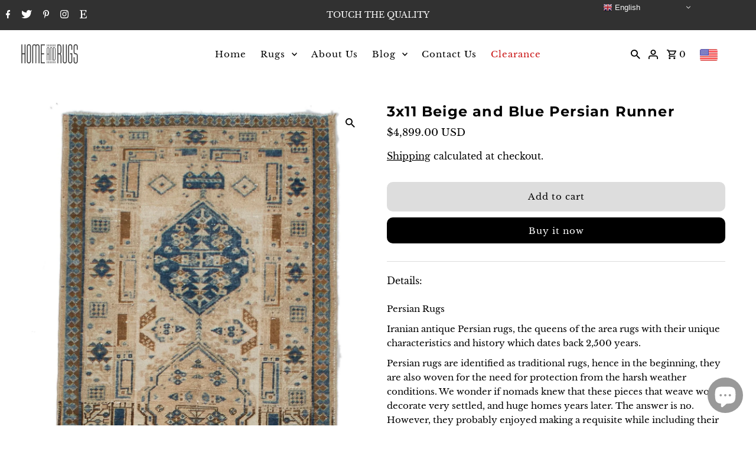

--- FILE ---
content_type: text/html; charset=utf-8
request_url: https://homeandrugs.com/products/vintage-handmade-3x11-beige-and-blue-persian-serab-distressed-area-runner
body_size: 52709
content:
<!DOCTYPE html>
<html class="no-js" lang="en">
<head>
  <meta charset="utf-8" />
  <meta name="viewport" content="width=device-width,initial-scale=1">

  <!-- Establish early connection to external domains -->
  <link rel="preconnect" href="https://cdn.shopify.com" crossorigin>
  <link rel="preconnect" href="https://fonts.shopify.com" crossorigin>
  <link rel="preconnect" href="https://monorail-edge.shopifysvc.com">
  <link rel="preconnect" href="//ajax.googleapis.com" crossorigin /><!-- Preload onDomain stylesheets and script libraries -->
  <link rel="preload" href="//homeandrugs.com/cdn/shop/t/18/assets/stylesheet.css?v=26765757528153932691679392286" as="style">
  <link rel="preload" as="font" href="//homeandrugs.com/cdn/fonts/libre_baskerville/librebaskerville_n4.2ec9ee517e3ce28d5f1e6c6e75efd8a97e59c189.woff2" type="font/woff2" crossorigin>
  <link rel="preload" as="font" href="//homeandrugs.com/cdn/fonts/libre_baskerville/librebaskerville_n4.2ec9ee517e3ce28d5f1e6c6e75efd8a97e59c189.woff2" type="font/woff2" crossorigin>
  <link rel="preload" as="font" href="//homeandrugs.com/cdn/fonts/montserrat/montserrat_n7.3c434e22befd5c18a6b4afadb1e3d77c128c7939.woff2" type="font/woff2" crossorigin>
  <link rel="preload" href="//homeandrugs.com/cdn/shop/t/18/assets/eventemitter3.min.js?v=27939738353326123541679392286" as="script"><link rel="preload" href="//homeandrugs.com/cdn/shop/t/18/assets/vendor-video.js?v=112486824910932804751679392286" as="script"><link rel="preload" href="//homeandrugs.com/cdn/shop/t/18/assets/theme.js?v=122011785530201947801679392286" as="script">

  <link rel="shortcut icon" href="//homeandrugs.com/cdn/shop/files/logo-02_32x32.jpg?v=1652185987" type="image/png" />
  <link rel="canonical" href="https://homeandrugs.com/products/vintage-handmade-3x11-beige-and-blue-persian-serab-distressed-area-runner" /><title>3x11 Beige and Blue Persian Runner
 &ndash; Home and Rugs</title>
  <meta name="description" content="One of a Kind 3x11 Beige and Blue Persian Runner |4899$|" />

  
<meta property="og:image" content="http://homeandrugs.com/cdn/shop/products/1_4bca9920-b3a3-44fa-acf3-17034f1ad66c.jpg?v=1681119730">
  <meta property="og:image:secure_url" content="https://homeandrugs.com/cdn/shop/products/1_4bca9920-b3a3-44fa-acf3-17034f1ad66c.jpg?v=1681119730">
  <meta property="og:image:width" content="1194">
  <meta property="og:image:height" content="3816">
<meta property="og:site_name" content="Home and Rugs">



  <meta name="twitter:card" content="summary">


  <meta name="twitter:site" content="@homeandrugs">



  <meta name="twitter:title" content="3x11 Beige and Blue Persian Runner">
  <meta name="twitter:description" content="Details:
Persian Rugs
Iranian antique Persian rugs, the queens of the area rugs with their unique characteristics and history which dates back 2,500 years.
Persian rugs are identified as traditional r">
  <meta name="twitter:image" content="https://homeandrugs.com/cdn/shop/products/1_4bca9920-b3a3-44fa-acf3-17034f1ad66c_large.jpg?v=1681119730">
  <meta name="twitter:image:width" content="480">
  <meta name="twitter:image:height" content="480">


  
  <script type="application/ld+json">
   {
     "@context": "https://schema.org",
     "@type": "Product",
     "id": "vintage-handmade-3x11-beige-and-blue-persian-serab-distressed-area-runner",
     "url": "//products/vintage-handmade-3x11-beige-and-blue-persian-serab-distressed-area-runner",
     "image": "//homeandrugs.com/cdn/shop/products/1_4bca9920-b3a3-44fa-acf3-17034f1ad66c_1024x.jpg?v=1681119730",
     "name": "3x11 Beige and Blue Persian Runner",
     "brand": "Home and Rugs",
     "description": "Details:
Persian Rugs
Iranian antique Persian rugs, the queens of the area rugs with their unique characteristics and history which dates back 2,500 years.
Persian rugs are identified as traditional rugs, hence in the beginning, they are also woven for the need for protection from the harsh weather conditions. We wonder if nomads knew that these pieces that weave would decorate very settled, and huge homes years later. The answer is no. However, they probably enjoyed making a requisite while including their feelings and sense of art. Yet, you are looking forward to buying something you need that somebody else made with their artistic feelings from completely another timeline. It is not like a high-end factory-built refrigerator.
The Persian Empire ruled over a very large area and developed many different trade relations. Like all other dynasties, in Persia, commercial districts, port cities, and middle inland areas, east and west had different characteristics and cultures. Therefore, Persian rugs are the umbrella term for several handmade rugs with different styles including Heriz, Serapi,Malayer, Farahan, Tabriz, Sarouk, Mahal, and Hamadan rugs. On the other hand, they still may share similarities with Turkish rugs because of the trade relations, in history.
Persian and Turkish vintage rugs are both classified as oriental rugs, but the main difference between them is the technique and design. Although it does not cover each rug, to make it simple, you can conceptualize Turkish rugs are closer to the tribal style in general, in Persian rugs, we can observe the traditional rounded motifs and patterns more. However, the rugs of the above-mentioned regions indeed differ in style. It would be unfair to categorize each carpet regarding the design. The techniques of Persian and Turkish rugs are purely different, Turkish rugs are double knotted while the Persian rugs use the Senneh knot. The Turkish knot makes the rug more durable whereas the Persian knot allows for more detailed patterns.
The latest interior design trends show that distressed Persian vintage rugs attract all the attention in your living room, changing the whole aura of your space!
 
Name: Anatolian Traditional RugSize: 3’0” x 11’2”Design: Traditional, GeometricColor: Beige and BlueAge: OldMaterial: Wool on CottonOrigin: Serab
 
Looking for a very specific design? Please contact us.
Other Categories
Contemporary Silk Vintage Tribal Traditional Oushak
Free Delivery * Best Customer Service * 100 % Satisfaction GuaranteeStock # 19650","sku": "19650","offers": [
       
       {
         "@type": "Offer",
         "price": "4,899.00",
         "priceCurrency": "USD",
         "availability" : "http://schema.org/InStock",
         "priceValidUntil": "2030-01-01",
         "url": "/products/vintage-handmade-3x11-beige-and-blue-persian-serab-distressed-area-runner"
       }
       
    ]}
  </script>


  <style data-shopify>
:root {
    --main-family: "Libre Baskerville", serif;
    --main-weight: 400;
    --main-style: normal;
    --nav-family: "Libre Baskerville", serif;
    --nav-weight: 400;
    --nav-style: normal;
    --heading-family: Montserrat, sans-serif;
    --heading-weight: 700;
    --heading-style: normal;

    --announcement-size: 14px;
    --font-size: 15px;
    --h1-size: 24px;
    --h2-size: 19px;
    --h3-size: 19px;
    --h4-size: calc(var(--font-size) + 2px);
    --h5-size: calc(var(--font-size) + 1px);
    --nav-size: 15px;
    --border-weight: 3px;
    --top-bar-background: #313131;
    --top-bar-color: #ffffff;
    --social-links: #ffffff;
    --header-background: #ffffff;
    --cart-links: #000000;
    --header-float-color: #ffffff;
    --background: #ffffff;
    --heading-color: #000000;
    --hero-color: #ffffff;
    --text-color: #000000;
    --sale-color: #206914;
    --dotted-color: #dddddd;
    --button-color: #000000;
    --button-text: #ffffff;
    --button-hover: #000000;
    --button-text-hover: #ffffff;
    --secondary-button-color: #dddddd;
    --secondary-button-text: #000000;
    --navigation: #ffffff;
    --nav-color: #000000;
    --nav-hover-color: #ffffff;
    --nav-hover-link-color: #000000;
    --new-background: #222222;
    --new-text: #ffffff;
    --sale-background: #206914;
    --sale-text: #ffffff;
    --soldout-background: #838383;
    --soldout-text: #ffffff;
    --footer-background: #ffffff;
    --footer-color: #000000;
    --footer-border: #e5e5e5;
    --error-msg-dark: #e81000;
    --error-msg-light: #ffeae8;
    --success-msg-dark: #007f5f;
    --success-msg-light: #e5fff8;
    --free-shipping-bg: #313131;
    --free-shipping-text: #fff;
    --error-color: #c60808;
    --error-color-light: #fdd0d0;
    --keyboard-focus-color: #cccccc;
    --keyboard-focus-border-style: dotted;
    --keyboard-focus-border-weight: 1;
    --icon-border-color: #e6e6e6;
    --thumbnail-slider-outline-color: #666666;
    --price-unit-price-color: #999999;
    --select-arrow-bg: url(//homeandrugs.com/cdn/shop/t/18/assets/select-arrow.png?v=112595941721225094991679392286);
    --product-info-align: center;
    --color-filter-size: 18px;
    --color-body-text: var(--text-color);
    --color-body: var(--background);
    --color-bg: var(--background);
    --disabled-text: #808080;
    --section-padding: 45px;
    --button-border-radius: 10px;

    --star-active: rgb(0, 0, 0);
    --star-inactive: rgb(204, 204, 204);

    --section-background: #ffffff;
    --section-overlay-color: 0, 0, 0;
    --section-overlay-opacity: 0;
    --section-button-size: 15px;


  }
  @media (max-width: 740px) {
    :root {
      --font-size: calc(15px - (15px * 0.15));
      --nav-size: calc(15px - (15px * 0.15));
      --h1-size: calc(24px - (24px * 0.15));
      --h2-size: calc(19px - (19px * 0.15));
      --h3-size: calc(19px - (19px * 0.15));
    }
  }
</style>


  <link rel="stylesheet" href="//homeandrugs.com/cdn/shop/t/18/assets/stylesheet.css?v=26765757528153932691679392286" type="text/css">

  <style>
  @font-face {
  font-family: "Libre Baskerville";
  font-weight: 400;
  font-style: normal;
  font-display: swap;
  src: url("//homeandrugs.com/cdn/fonts/libre_baskerville/librebaskerville_n4.2ec9ee517e3ce28d5f1e6c6e75efd8a97e59c189.woff2") format("woff2"),
       url("//homeandrugs.com/cdn/fonts/libre_baskerville/librebaskerville_n4.323789551b85098885c8eccedfb1bd8f25f56007.woff") format("woff");
}

  @font-face {
  font-family: "Libre Baskerville";
  font-weight: 400;
  font-style: normal;
  font-display: swap;
  src: url("//homeandrugs.com/cdn/fonts/libre_baskerville/librebaskerville_n4.2ec9ee517e3ce28d5f1e6c6e75efd8a97e59c189.woff2") format("woff2"),
       url("//homeandrugs.com/cdn/fonts/libre_baskerville/librebaskerville_n4.323789551b85098885c8eccedfb1bd8f25f56007.woff") format("woff");
}

  @font-face {
  font-family: Montserrat;
  font-weight: 700;
  font-style: normal;
  font-display: swap;
  src: url("//homeandrugs.com/cdn/fonts/montserrat/montserrat_n7.3c434e22befd5c18a6b4afadb1e3d77c128c7939.woff2") format("woff2"),
       url("//homeandrugs.com/cdn/fonts/montserrat/montserrat_n7.5d9fa6e2cae713c8fb539a9876489d86207fe957.woff") format("woff");
}

  @font-face {
  font-family: "Libre Baskerville";
  font-weight: 700;
  font-style: normal;
  font-display: swap;
  src: url("//homeandrugs.com/cdn/fonts/libre_baskerville/librebaskerville_n7.eb83ab550f8363268d3cb412ad3d4776b2bc22b9.woff2") format("woff2"),
       url("//homeandrugs.com/cdn/fonts/libre_baskerville/librebaskerville_n7.5bb0de4f2b64b2f68c7e0de8d18bc3455494f553.woff") format("woff");
}

  @font-face {
  font-family: "Libre Baskerville";
  font-weight: 400;
  font-style: italic;
  font-display: swap;
  src: url("//homeandrugs.com/cdn/fonts/libre_baskerville/librebaskerville_i4.9b1c62038123f2ff89e0d72891fc2421add48a40.woff2") format("woff2"),
       url("//homeandrugs.com/cdn/fonts/libre_baskerville/librebaskerville_i4.d5032f0d77e668619cab9a3b6ff7c45700fd5f7c.woff") format("woff");
}

  
  </style>

  <script>window.performance && window.performance.mark && window.performance.mark('shopify.content_for_header.start');</script><meta name="google-site-verification" content="wCeWb2RUZHRu2krW7BUg1pr5w2FnkQf4DMrgp9mISVo">
<meta name="google-site-verification" content="E1rJRLPpMh6jMepSSDbocWsH1nBIDpO2c25ycZ735mo">
<meta name="google-site-verification" content="iCWJNZmxCWTHbgS4UIxWXUaXQtviFjL3Qg1qli6fKec">
<meta name="facebook-domain-verification" content="9jq2jgc2a3jbqdv9i6zujr97i9n0sl">
<meta name="facebook-domain-verification" content="n7wyq0qo7gia62vy1xn9jeqnvqtoh1">
<meta id="shopify-digital-wallet" name="shopify-digital-wallet" content="/1369735231/digital_wallets/dialog">
<meta name="shopify-checkout-api-token" content="55f8b56a9cfd4a73fba90292030ab1ed">
<meta id="in-context-paypal-metadata" data-shop-id="1369735231" data-venmo-supported="true" data-environment="production" data-locale="en_US" data-paypal-v4="true" data-currency="USD">
<link rel="alternate" type="application/json+oembed" href="https://homeandrugs.com/products/vintage-handmade-3x11-beige-and-blue-persian-serab-distressed-area-runner.oembed">
<script async="async" src="/checkouts/internal/preloads.js?locale=en-US"></script>
<link rel="preconnect" href="https://shop.app" crossorigin="anonymous">
<script async="async" src="https://shop.app/checkouts/internal/preloads.js?locale=en-US&shop_id=1369735231" crossorigin="anonymous"></script>
<script id="apple-pay-shop-capabilities" type="application/json">{"shopId":1369735231,"countryCode":"US","currencyCode":"USD","merchantCapabilities":["supports3DS"],"merchantId":"gid:\/\/shopify\/Shop\/1369735231","merchantName":"Home and Rugs","requiredBillingContactFields":["postalAddress","email","phone"],"requiredShippingContactFields":["postalAddress","email","phone"],"shippingType":"shipping","supportedNetworks":["visa","masterCard","amex","discover","elo","jcb"],"total":{"type":"pending","label":"Home and Rugs","amount":"1.00"},"shopifyPaymentsEnabled":true,"supportsSubscriptions":true}</script>
<script id="shopify-features" type="application/json">{"accessToken":"55f8b56a9cfd4a73fba90292030ab1ed","betas":["rich-media-storefront-analytics"],"domain":"homeandrugs.com","predictiveSearch":true,"shopId":1369735231,"locale":"en"}</script>
<script>var Shopify = Shopify || {};
Shopify.shop = "my-rug-source.myshopify.com";
Shopify.locale = "en";
Shopify.currency = {"active":"USD","rate":"1.0"};
Shopify.country = "US";
Shopify.theme = {"name":"Copy of Fashionopolism Last For Sugar","id":137045999851,"schema_name":"Fashionopolism","schema_version":"8.0.1","theme_store_id":141,"role":"main"};
Shopify.theme.handle = "null";
Shopify.theme.style = {"id":null,"handle":null};
Shopify.cdnHost = "homeandrugs.com/cdn";
Shopify.routes = Shopify.routes || {};
Shopify.routes.root = "/";</script>
<script type="module">!function(o){(o.Shopify=o.Shopify||{}).modules=!0}(window);</script>
<script>!function(o){function n(){var o=[];function n(){o.push(Array.prototype.slice.apply(arguments))}return n.q=o,n}var t=o.Shopify=o.Shopify||{};t.loadFeatures=n(),t.autoloadFeatures=n()}(window);</script>
<script>
  window.ShopifyPay = window.ShopifyPay || {};
  window.ShopifyPay.apiHost = "shop.app\/pay";
  window.ShopifyPay.redirectState = null;
</script>
<script id="shop-js-analytics" type="application/json">{"pageType":"product"}</script>
<script defer="defer" async type="module" src="//homeandrugs.com/cdn/shopifycloud/shop-js/modules/v2/client.init-shop-cart-sync_C5BV16lS.en.esm.js"></script>
<script defer="defer" async type="module" src="//homeandrugs.com/cdn/shopifycloud/shop-js/modules/v2/chunk.common_CygWptCX.esm.js"></script>
<script type="module">
  await import("//homeandrugs.com/cdn/shopifycloud/shop-js/modules/v2/client.init-shop-cart-sync_C5BV16lS.en.esm.js");
await import("//homeandrugs.com/cdn/shopifycloud/shop-js/modules/v2/chunk.common_CygWptCX.esm.js");

  window.Shopify.SignInWithShop?.initShopCartSync?.({"fedCMEnabled":true,"windoidEnabled":true});

</script>
<script defer="defer" async type="module" src="//homeandrugs.com/cdn/shopifycloud/shop-js/modules/v2/client.payment-terms_CZxnsJam.en.esm.js"></script>
<script defer="defer" async type="module" src="//homeandrugs.com/cdn/shopifycloud/shop-js/modules/v2/chunk.common_CygWptCX.esm.js"></script>
<script defer="defer" async type="module" src="//homeandrugs.com/cdn/shopifycloud/shop-js/modules/v2/chunk.modal_D71HUcav.esm.js"></script>
<script type="module">
  await import("//homeandrugs.com/cdn/shopifycloud/shop-js/modules/v2/client.payment-terms_CZxnsJam.en.esm.js");
await import("//homeandrugs.com/cdn/shopifycloud/shop-js/modules/v2/chunk.common_CygWptCX.esm.js");
await import("//homeandrugs.com/cdn/shopifycloud/shop-js/modules/v2/chunk.modal_D71HUcav.esm.js");

  
</script>
<script>
  window.Shopify = window.Shopify || {};
  if (!window.Shopify.featureAssets) window.Shopify.featureAssets = {};
  window.Shopify.featureAssets['shop-js'] = {"shop-cart-sync":["modules/v2/client.shop-cart-sync_ZFArdW7E.en.esm.js","modules/v2/chunk.common_CygWptCX.esm.js"],"init-fed-cm":["modules/v2/client.init-fed-cm_CmiC4vf6.en.esm.js","modules/v2/chunk.common_CygWptCX.esm.js"],"shop-button":["modules/v2/client.shop-button_tlx5R9nI.en.esm.js","modules/v2/chunk.common_CygWptCX.esm.js"],"shop-cash-offers":["modules/v2/client.shop-cash-offers_DOA2yAJr.en.esm.js","modules/v2/chunk.common_CygWptCX.esm.js","modules/v2/chunk.modal_D71HUcav.esm.js"],"init-windoid":["modules/v2/client.init-windoid_sURxWdc1.en.esm.js","modules/v2/chunk.common_CygWptCX.esm.js"],"shop-toast-manager":["modules/v2/client.shop-toast-manager_ClPi3nE9.en.esm.js","modules/v2/chunk.common_CygWptCX.esm.js"],"init-shop-email-lookup-coordinator":["modules/v2/client.init-shop-email-lookup-coordinator_B8hsDcYM.en.esm.js","modules/v2/chunk.common_CygWptCX.esm.js"],"init-shop-cart-sync":["modules/v2/client.init-shop-cart-sync_C5BV16lS.en.esm.js","modules/v2/chunk.common_CygWptCX.esm.js"],"avatar":["modules/v2/client.avatar_BTnouDA3.en.esm.js"],"pay-button":["modules/v2/client.pay-button_FdsNuTd3.en.esm.js","modules/v2/chunk.common_CygWptCX.esm.js"],"init-customer-accounts":["modules/v2/client.init-customer-accounts_DxDtT_ad.en.esm.js","modules/v2/client.shop-login-button_C5VAVYt1.en.esm.js","modules/v2/chunk.common_CygWptCX.esm.js","modules/v2/chunk.modal_D71HUcav.esm.js"],"init-shop-for-new-customer-accounts":["modules/v2/client.init-shop-for-new-customer-accounts_ChsxoAhi.en.esm.js","modules/v2/client.shop-login-button_C5VAVYt1.en.esm.js","modules/v2/chunk.common_CygWptCX.esm.js","modules/v2/chunk.modal_D71HUcav.esm.js"],"shop-login-button":["modules/v2/client.shop-login-button_C5VAVYt1.en.esm.js","modules/v2/chunk.common_CygWptCX.esm.js","modules/v2/chunk.modal_D71HUcav.esm.js"],"init-customer-accounts-sign-up":["modules/v2/client.init-customer-accounts-sign-up_CPSyQ0Tj.en.esm.js","modules/v2/client.shop-login-button_C5VAVYt1.en.esm.js","modules/v2/chunk.common_CygWptCX.esm.js","modules/v2/chunk.modal_D71HUcav.esm.js"],"shop-follow-button":["modules/v2/client.shop-follow-button_Cva4Ekp9.en.esm.js","modules/v2/chunk.common_CygWptCX.esm.js","modules/v2/chunk.modal_D71HUcav.esm.js"],"checkout-modal":["modules/v2/client.checkout-modal_BPM8l0SH.en.esm.js","modules/v2/chunk.common_CygWptCX.esm.js","modules/v2/chunk.modal_D71HUcav.esm.js"],"lead-capture":["modules/v2/client.lead-capture_Bi8yE_yS.en.esm.js","modules/v2/chunk.common_CygWptCX.esm.js","modules/v2/chunk.modal_D71HUcav.esm.js"],"shop-login":["modules/v2/client.shop-login_D6lNrXab.en.esm.js","modules/v2/chunk.common_CygWptCX.esm.js","modules/v2/chunk.modal_D71HUcav.esm.js"],"payment-terms":["modules/v2/client.payment-terms_CZxnsJam.en.esm.js","modules/v2/chunk.common_CygWptCX.esm.js","modules/v2/chunk.modal_D71HUcav.esm.js"]};
</script>
<script>(function() {
  var isLoaded = false;
  function asyncLoad() {
    if (isLoaded) return;
    isLoaded = true;
    var urls = ["https:\/\/gtranslate.io\/shopify\/gtranslate.js?shop=my-rug-source.myshopify.com","https:\/\/seometriks.com\/zoom\/js\/jquery.exenzoom.js?shop=my-rug-source.myshopify.com","https:\/\/seometriks.com\/zoom\/js\/exenzoom.php?shop=my-rug-source.myshopify.com"];
    for (var i = 0; i < urls.length; i++) {
      var s = document.createElement('script');
      s.type = 'text/javascript';
      s.async = true;
      s.src = urls[i];
      var x = document.getElementsByTagName('script')[0];
      x.parentNode.insertBefore(s, x);
    }
  };
  if(window.attachEvent) {
    window.attachEvent('onload', asyncLoad);
  } else {
    window.addEventListener('load', asyncLoad, false);
  }
})();</script>
<script id="__st">var __st={"a":1369735231,"offset":-18000,"reqid":"17fafee3-ca11-4077-850d-d321d6b65c64-1768792425","pageurl":"homeandrugs.com\/products\/vintage-handmade-3x11-beige-and-blue-persian-serab-distressed-area-runner","u":"882f45abf35b","p":"product","rtyp":"product","rid":7848849899755};</script>
<script>window.ShopifyPaypalV4VisibilityTracking = true;</script>
<script id="captcha-bootstrap">!function(){'use strict';const t='contact',e='account',n='new_comment',o=[[t,t],['blogs',n],['comments',n],[t,'customer']],c=[[e,'customer_login'],[e,'guest_login'],[e,'recover_customer_password'],[e,'create_customer']],r=t=>t.map((([t,e])=>`form[action*='/${t}']:not([data-nocaptcha='true']) input[name='form_type'][value='${e}']`)).join(','),a=t=>()=>t?[...document.querySelectorAll(t)].map((t=>t.form)):[];function s(){const t=[...o],e=r(t);return a(e)}const i='password',u='form_key',d=['recaptcha-v3-token','g-recaptcha-response','h-captcha-response',i],f=()=>{try{return window.sessionStorage}catch{return}},m='__shopify_v',_=t=>t.elements[u];function p(t,e,n=!1){try{const o=window.sessionStorage,c=JSON.parse(o.getItem(e)),{data:r}=function(t){const{data:e,action:n}=t;return t[m]||n?{data:e,action:n}:{data:t,action:n}}(c);for(const[e,n]of Object.entries(r))t.elements[e]&&(t.elements[e].value=n);n&&o.removeItem(e)}catch(o){console.error('form repopulation failed',{error:o})}}const l='form_type',E='cptcha';function T(t){t.dataset[E]=!0}const w=window,h=w.document,L='Shopify',v='ce_forms',y='captcha';let A=!1;((t,e)=>{const n=(g='f06e6c50-85a8-45c8-87d0-21a2b65856fe',I='https://cdn.shopify.com/shopifycloud/storefront-forms-hcaptcha/ce_storefront_forms_captcha_hcaptcha.v1.5.2.iife.js',D={infoText:'Protected by hCaptcha',privacyText:'Privacy',termsText:'Terms'},(t,e,n)=>{const o=w[L][v],c=o.bindForm;if(c)return c(t,g,e,D).then(n);var r;o.q.push([[t,g,e,D],n]),r=I,A||(h.body.append(Object.assign(h.createElement('script'),{id:'captcha-provider',async:!0,src:r})),A=!0)});var g,I,D;w[L]=w[L]||{},w[L][v]=w[L][v]||{},w[L][v].q=[],w[L][y]=w[L][y]||{},w[L][y].protect=function(t,e){n(t,void 0,e),T(t)},Object.freeze(w[L][y]),function(t,e,n,w,h,L){const[v,y,A,g]=function(t,e,n){const i=e?o:[],u=t?c:[],d=[...i,...u],f=r(d),m=r(i),_=r(d.filter((([t,e])=>n.includes(e))));return[a(f),a(m),a(_),s()]}(w,h,L),I=t=>{const e=t.target;return e instanceof HTMLFormElement?e:e&&e.form},D=t=>v().includes(t);t.addEventListener('submit',(t=>{const e=I(t);if(!e)return;const n=D(e)&&!e.dataset.hcaptchaBound&&!e.dataset.recaptchaBound,o=_(e),c=g().includes(e)&&(!o||!o.value);(n||c)&&t.preventDefault(),c&&!n&&(function(t){try{if(!f())return;!function(t){const e=f();if(!e)return;const n=_(t);if(!n)return;const o=n.value;o&&e.removeItem(o)}(t);const e=Array.from(Array(32),(()=>Math.random().toString(36)[2])).join('');!function(t,e){_(t)||t.append(Object.assign(document.createElement('input'),{type:'hidden',name:u})),t.elements[u].value=e}(t,e),function(t,e){const n=f();if(!n)return;const o=[...t.querySelectorAll(`input[type='${i}']`)].map((({name:t})=>t)),c=[...d,...o],r={};for(const[a,s]of new FormData(t).entries())c.includes(a)||(r[a]=s);n.setItem(e,JSON.stringify({[m]:1,action:t.action,data:r}))}(t,e)}catch(e){console.error('failed to persist form',e)}}(e),e.submit())}));const S=(t,e)=>{t&&!t.dataset[E]&&(n(t,e.some((e=>e===t))),T(t))};for(const o of['focusin','change'])t.addEventListener(o,(t=>{const e=I(t);D(e)&&S(e,y())}));const B=e.get('form_key'),M=e.get(l),P=B&&M;t.addEventListener('DOMContentLoaded',(()=>{const t=y();if(P)for(const e of t)e.elements[l].value===M&&p(e,B);[...new Set([...A(),...v().filter((t=>'true'===t.dataset.shopifyCaptcha))])].forEach((e=>S(e,t)))}))}(h,new URLSearchParams(w.location.search),n,t,e,['guest_login'])})(!0,!0)}();</script>
<script integrity="sha256-4kQ18oKyAcykRKYeNunJcIwy7WH5gtpwJnB7kiuLZ1E=" data-source-attribution="shopify.loadfeatures" defer="defer" src="//homeandrugs.com/cdn/shopifycloud/storefront/assets/storefront/load_feature-a0a9edcb.js" crossorigin="anonymous"></script>
<script crossorigin="anonymous" defer="defer" src="//homeandrugs.com/cdn/shopifycloud/storefront/assets/shopify_pay/storefront-65b4c6d7.js?v=20250812"></script>
<script data-source-attribution="shopify.dynamic_checkout.dynamic.init">var Shopify=Shopify||{};Shopify.PaymentButton=Shopify.PaymentButton||{isStorefrontPortableWallets:!0,init:function(){window.Shopify.PaymentButton.init=function(){};var t=document.createElement("script");t.src="https://homeandrugs.com/cdn/shopifycloud/portable-wallets/latest/portable-wallets.en.js",t.type="module",document.head.appendChild(t)}};
</script>
<script data-source-attribution="shopify.dynamic_checkout.buyer_consent">
  function portableWalletsHideBuyerConsent(e){var t=document.getElementById("shopify-buyer-consent"),n=document.getElementById("shopify-subscription-policy-button");t&&n&&(t.classList.add("hidden"),t.setAttribute("aria-hidden","true"),n.removeEventListener("click",e))}function portableWalletsShowBuyerConsent(e){var t=document.getElementById("shopify-buyer-consent"),n=document.getElementById("shopify-subscription-policy-button");t&&n&&(t.classList.remove("hidden"),t.removeAttribute("aria-hidden"),n.addEventListener("click",e))}window.Shopify?.PaymentButton&&(window.Shopify.PaymentButton.hideBuyerConsent=portableWalletsHideBuyerConsent,window.Shopify.PaymentButton.showBuyerConsent=portableWalletsShowBuyerConsent);
</script>
<script>
  function portableWalletsCleanup(e){e&&e.src&&console.error("Failed to load portable wallets script "+e.src);var t=document.querySelectorAll("shopify-accelerated-checkout .shopify-payment-button__skeleton, shopify-accelerated-checkout-cart .wallet-cart-button__skeleton"),e=document.getElementById("shopify-buyer-consent");for(let e=0;e<t.length;e++)t[e].remove();e&&e.remove()}function portableWalletsNotLoadedAsModule(e){e instanceof ErrorEvent&&"string"==typeof e.message&&e.message.includes("import.meta")&&"string"==typeof e.filename&&e.filename.includes("portable-wallets")&&(window.removeEventListener("error",portableWalletsNotLoadedAsModule),window.Shopify.PaymentButton.failedToLoad=e,"loading"===document.readyState?document.addEventListener("DOMContentLoaded",window.Shopify.PaymentButton.init):window.Shopify.PaymentButton.init())}window.addEventListener("error",portableWalletsNotLoadedAsModule);
</script>

<script type="module" src="https://homeandrugs.com/cdn/shopifycloud/portable-wallets/latest/portable-wallets.en.js" onError="portableWalletsCleanup(this)" crossorigin="anonymous"></script>
<script nomodule>
  document.addEventListener("DOMContentLoaded", portableWalletsCleanup);
</script>

<link id="shopify-accelerated-checkout-styles" rel="stylesheet" media="screen" href="https://homeandrugs.com/cdn/shopifycloud/portable-wallets/latest/accelerated-checkout-backwards-compat.css" crossorigin="anonymous">
<style id="shopify-accelerated-checkout-cart">
        #shopify-buyer-consent {
  margin-top: 1em;
  display: inline-block;
  width: 100%;
}

#shopify-buyer-consent.hidden {
  display: none;
}

#shopify-subscription-policy-button {
  background: none;
  border: none;
  padding: 0;
  text-decoration: underline;
  font-size: inherit;
  cursor: pointer;
}

#shopify-subscription-policy-button::before {
  box-shadow: none;
}

      </style>

<script>window.performance && window.performance.mark && window.performance.mark('shopify.content_for_header.end');</script>


 <!--begin-boost-pfs-filter-css-->
   <link rel="preload stylesheet" href="//homeandrugs.com/cdn/shop/t/18/assets/boost-pfs-instant-search.css?v=309056069741721651679392286" as="style"><link href="//homeandrugs.com/cdn/shop/t/18/assets/boost-pfs-custom.css?v=129311081995436926371679392286" rel="stylesheet" type="text/css" media="all" />

 <!--end-boost-pfs-filter-css-->

 

  











  <meta name="facebook-domain-verification" content="n7wyq0qo7gia62vy1xn9jeqnvqtoh1" />
  
  <!-- BEGIN app block: shopify://apps/beast-currency-converter/blocks/doubly/267afa86-a419-4d5b-a61b-556038e7294d -->


	<script>
		var DoublyGlobalCurrency, catchXHR = true, bccAppVersion = 1;
       	var DoublyGlobal = {
			theme : 'flags_theme',
			spanClass : 'money',
			cookieName : '_g1655237305',
			ratesUrl :  'https://init.grizzlyapps.com/9e32c84f0db4f7b1eb40c32bdb0bdea9',
			geoUrl : 'https://currency.grizzlyapps.com/83d400c612f9a099fab8f76dcab73a48',
			shopCurrency : 'USD',
            allowedCurrencies : '["USD","EUR","GBP","CAD","AUD"]',
			countriesJSON : '[]',
			currencyMessage : 'All orders are processed in USD. While the content of your cart is currently displayed in <span class="selected-currency"></span>, you will checkout using USD at the most current exchange rate.',
            currencyFormat : 'money_with_currency_format',
			euroFormat : 'amount',
            removeDecimals : 0,
            roundDecimals : 0,
            roundTo : '99',
            autoSwitch : 0,
			showPriceOnHover : 0,
            showCurrencyMessage : false,
			hideConverter : '',
			forceJqueryLoad : false,
			beeketing : true,
			themeScript : '',
			customerScriptBefore : '',
			customerScriptAfter : '',
			debug: false
		};

		<!-- inline script: fixes + various plugin js functions -->
		DoublyGlobal.themeScript = "if(DoublyGlobal.debug) debugger;jQueryGrizzly('head').append('<style> .doubly-wrapper { margin:0 0 -4px 15px; float:none; } .doubly-message { margin:20px 0 0 0 } .doubly-nice-select .current, .doubly-nice-select .list .option { width:auto !important; text-align:left !important; margin:0px !important; } @media screen and (max-width:740px) { .doubly-wrapper { width:auto !important; height:32px !important; float:none; overflow:visible !important } } @media screen and (max-width:360px) { #mobile-only ul li { margin:0 2px !important; } } .doubly-nice-select .current { color:#ffffff !important; } .doubly-nice-select:after { border-color:#ffffff; } <\/style>'); jQueryGrizzly('#cart').append('<li class=\"doubly-wrapper\"><\/li>'); jQueryGrizzly('#mobile-menu').append('<li class=\"doubly-wrapper\"><\/li>'); if (jQueryGrizzly('#cartform .doubly-message').length==0) { jQueryGrizzly('#basket-right').before('<div class=\"doubly-message\"><\/div>'); } function afterCurrencySwitcherInit() { jQueryGrizzly('.doubly-wrapper .doubly-nice-select').addClass('slim'); } $('#product-add .add').click(function(){ setTimeout(function(){DoublyCurrency.convertAll(jQueryGrizzly('[name=doubly-currencies]').val());},10); initExtraFeatures(); }); jQueryGrizzly(document).ajaxComplete(function(){ setTimeout(function(){ jQueryGrizzly('.single-option-selector').change(function() { DoublyCurrency.convertAll(jQueryGrizzly('[name=doubly-currencies]').val()); initExtraFeatures(); }); },1000); });";
                    DoublyGlobal.initNiceSelect = function(){
                        !function(e) {
                            e.fn.niceSelect = function() {
                                this.each(function() {
                                    var s = e(this);
                                    var t = s.next()
                                    , n = s.find('option')
                                    , a = s.find('option:selected');
                                    t.find('.current').html('<span class="flags flags-' + a.data('country') + '"></span> &nbsp;' + a.data('display') || a.text());
                                }),
                                e(document).off('.nice_select'),
                                e(document).on('click.nice_select', '.doubly-nice-select.doubly-nice-select', function(s) {
                                    var t = e(this);
                                    e('.doubly-nice-select').not(t).removeClass('open'),
                                    t.toggleClass('open'),
                                    t.hasClass('open') ? (t.find('.option'),
                                    t.find('.focus').removeClass('focus'),
                                    t.find('.selected').addClass('focus')) : t.focus()
                                }),
                                e(document).on('click.nice_select', function(s) {
                                    0 === e(s.target).closest('.doubly-nice-select').length && e('.doubly-nice-select').removeClass('open').find('.option')
                                }),
                                e(document).on('click.nice_select', '.doubly-nice-select .option', function(s) {
                                    var t = e(this);
                                    e('.doubly-nice-select').each(function() {
                                        var s = e(this).find('.option[data-value="' + t.data('value') + '"]')
                                        , n = s.closest('.doubly-nice-select');
                                        n.find('.selected').removeClass('selected'),
                                        s.addClass('selected');
                                        var a = '<span class="flags flags-' + s.data('country') + '"></span> &nbsp;' + s.data('display') || s.text();
                                        n.find('.current').html(a),
                                        n.prev('select').val(s.data('value')).trigger('change')
                                    })
                                }),
                                e(document).on('keydown.nice_select', '.doubly-nice-select', function(s) {
                                    var t = e(this)
                                    , n = e(t.find('.focus') || t.find('.list .option.selected'));
                                    if (32 == s.keyCode || 13 == s.keyCode)
                                        return t.hasClass('open') ? n.trigger('click') : t.trigger('click'),
                                        !1;
                                    if (40 == s.keyCode)
                                        return t.hasClass('open') ? n.next().length > 0 && (t.find('.focus').removeClass('focus'),
                                        n.next().addClass('focus')) : t.trigger('click'),
                                        !1;
                                    if (38 == s.keyCode)
                                        return t.hasClass('open') ? n.prev().length > 0 && (t.find('.focus').removeClass('focus'),
                                        n.prev().addClass('focus')) : t.trigger('click'),
                                        !1;
                                    if (27 == s.keyCode)
                                        t.hasClass('open') && t.trigger('click');
                                    else if (9 == s.keyCode && t.hasClass('open'))
                                        return !1
                                })
                            }
                        }(jQueryGrizzly);
                    };
                DoublyGlobal.addSelect = function(){
                    /* add select in select wrapper or body */  
                    if (jQueryGrizzly('.doubly-wrapper').length>0) { 
                        var doublyWrapper = '.doubly-wrapper';
                    } else if (jQueryGrizzly('.doubly-float').length==0) {
                        var doublyWrapper = '.doubly-float';
                        jQueryGrizzly('body').append('<div class="doubly-float"></div>');
                    }
                    document.querySelectorAll(doublyWrapper).forEach(function(el) {
                        el.insertAdjacentHTML('afterbegin', '<select class="currency-switcher right" name="doubly-currencies"><option value="USD" data-country="United-States" data-currency-symbol="&#36;" data-display="USD">US Dollar</option><option value="EUR" data-country="European-Union" data-currency-symbol="&#8364;" data-display="EUR">Euro</option><option value="GBP" data-country="United-Kingdom" data-currency-symbol="&#163;" data-display="GBP">British Pound Sterling</option><option value="CAD" data-country="Canada" data-currency-symbol="&#36;" data-display="CAD">Canadian Dollar</option><option value="AUD" data-country="Australia" data-currency-symbol="&#36;" data-display="AUD">Australian Dollar</option></select> <div class="doubly-nice-select currency-switcher right" data-nosnippet> <span class="current notranslate"></span> <ul class="list"> <li class="option notranslate" data-value="USD" data-country="United-States" data-currency-symbol="&#36;" data-display="USD"><span class="flags flags-United-States"></span> &nbsp;US Dollar</li><li class="option notranslate" data-value="EUR" data-country="European-Union" data-currency-symbol="&#8364;" data-display="EUR"><span class="flags flags-European-Union"></span> &nbsp;Euro</li><li class="option notranslate" data-value="GBP" data-country="United-Kingdom" data-currency-symbol="&#163;" data-display="GBP"><span class="flags flags-United-Kingdom"></span> &nbsp;British Pound Sterling</li><li class="option notranslate" data-value="CAD" data-country="Canada" data-currency-symbol="&#36;" data-display="CAD"><span class="flags flags-Canada"></span> &nbsp;Canadian Dollar</li><li class="option notranslate" data-value="AUD" data-country="Australia" data-currency-symbol="&#36;" data-display="AUD"><span class="flags flags-Australia"></span> &nbsp;Australian Dollar</li> </ul> </div>');
                    });
                }
		var bbb = "";
	</script>
	
	
	<!-- inline styles -->
	<style> 
		
		.flags{background-image:url("https://cdn.shopify.com/extensions/01997e3d-dbe8-7f57-a70f-4120f12c2b07/currency-54/assets/currency-flags.png")}
		.flags-small{background-image:url("https://cdn.shopify.com/extensions/01997e3d-dbe8-7f57-a70f-4120f12c2b07/currency-54/assets/currency-flags-small.png")}
		select.currency-switcher{display:none}.doubly-nice-select{-webkit-tap-highlight-color:transparent;background-color:#fff;border-radius:5px;border:1px solid #e8e8e8;box-sizing:border-box;cursor:pointer;display:block;float:left;font-family:"Helvetica Neue",Arial;font-size:14px;font-weight:400;height:42px;line-height:40px;outline:0;padding-left:12px;padding-right:30px;position:relative;text-align:left!important;transition:none;/*transition:all .2s ease-in-out;*/-webkit-user-select:none;-moz-user-select:none;-ms-user-select:none;user-select:none;white-space:nowrap;width:auto}.doubly-nice-select:hover{border-color:#dbdbdb}.doubly-nice-select.open,.doubly-nice-select:active,.doubly-nice-select:focus{border-color:#88bfff}.doubly-nice-select:after{border-bottom:2px solid #999;border-right:2px solid #999;content:"";display:block;height:5px;box-sizing:content-box;pointer-events:none;position:absolute;right:14px;top:16px;-webkit-transform-origin:66% 66%;transform-origin:66% 66%;-webkit-transform:rotate(45deg);transform:rotate(45deg);transition:transform .15s ease-in-out;width:5px}.doubly-nice-select.open:after{-webkit-transform:rotate(-135deg);transform:rotate(-135deg)}.doubly-nice-select.open .list{opacity:1;pointer-events:auto;-webkit-transform:scale(1) translateY(0);transform:scale(1) translateY(0); z-index:1000000 !important;}.doubly-nice-select.disabled{border-color:#ededed;color:#999;pointer-events:none}.doubly-nice-select.disabled:after{border-color:#ccc}.doubly-nice-select.wide{width:100%}.doubly-nice-select.wide .list{left:0!important;right:0!important}.doubly-nice-select.right{float:right}.doubly-nice-select.right .list{left:auto;right:0}.doubly-nice-select.small{font-size:12px;height:36px;line-height:34px}.doubly-nice-select.small:after{height:4px;width:4px}.flags-Afghanistan,.flags-Albania,.flags-Algeria,.flags-Andorra,.flags-Angola,.flags-Antigua-and-Barbuda,.flags-Argentina,.flags-Armenia,.flags-Aruba,.flags-Australia,.flags-Austria,.flags-Azerbaijan,.flags-Bahamas,.flags-Bahrain,.flags-Bangladesh,.flags-Barbados,.flags-Belarus,.flags-Belgium,.flags-Belize,.flags-Benin,.flags-Bermuda,.flags-Bhutan,.flags-Bitcoin,.flags-Bolivia,.flags-Bosnia-and-Herzegovina,.flags-Botswana,.flags-Brazil,.flags-Brunei,.flags-Bulgaria,.flags-Burkina-Faso,.flags-Burundi,.flags-Cambodia,.flags-Cameroon,.flags-Canada,.flags-Cape-Verde,.flags-Cayman-Islands,.flags-Central-African-Republic,.flags-Chad,.flags-Chile,.flags-China,.flags-Colombia,.flags-Comoros,.flags-Congo-Democratic,.flags-Congo-Republic,.flags-Costa-Rica,.flags-Cote-d_Ivoire,.flags-Croatia,.flags-Cuba,.flags-Curacao,.flags-Cyprus,.flags-Czech-Republic,.flags-Denmark,.flags-Djibouti,.flags-Dominica,.flags-Dominican-Republic,.flags-East-Timor,.flags-Ecuador,.flags-Egypt,.flags-El-Salvador,.flags-Equatorial-Guinea,.flags-Eritrea,.flags-Estonia,.flags-Ethiopia,.flags-European-Union,.flags-Falkland-Islands,.flags-Fiji,.flags-Finland,.flags-France,.flags-Gabon,.flags-Gambia,.flags-Georgia,.flags-Germany,.flags-Ghana,.flags-Gibraltar,.flags-Grecee,.flags-Grenada,.flags-Guatemala,.flags-Guernsey,.flags-Guinea,.flags-Guinea-Bissau,.flags-Guyana,.flags-Haiti,.flags-Honduras,.flags-Hong-Kong,.flags-Hungary,.flags-IMF,.flags-Iceland,.flags-India,.flags-Indonesia,.flags-Iran,.flags-Iraq,.flags-Ireland,.flags-Isle-of-Man,.flags-Israel,.flags-Italy,.flags-Jamaica,.flags-Japan,.flags-Jersey,.flags-Jordan,.flags-Kazakhstan,.flags-Kenya,.flags-Korea-North,.flags-Korea-South,.flags-Kosovo,.flags-Kuwait,.flags-Kyrgyzstan,.flags-Laos,.flags-Latvia,.flags-Lebanon,.flags-Lesotho,.flags-Liberia,.flags-Libya,.flags-Liechtenstein,.flags-Lithuania,.flags-Luxembourg,.flags-Macao,.flags-Macedonia,.flags-Madagascar,.flags-Malawi,.flags-Malaysia,.flags-Maldives,.flags-Mali,.flags-Malta,.flags-Marshall-Islands,.flags-Mauritania,.flags-Mauritius,.flags-Mexico,.flags-Micronesia-_Federated_,.flags-Moldova,.flags-Monaco,.flags-Mongolia,.flags-Montenegro,.flags-Morocco,.flags-Mozambique,.flags-Myanmar,.flags-Namibia,.flags-Nauru,.flags-Nepal,.flags-Netherlands,.flags-New-Zealand,.flags-Nicaragua,.flags-Niger,.flags-Nigeria,.flags-Norway,.flags-Oman,.flags-Pakistan,.flags-Palau,.flags-Panama,.flags-Papua-New-Guinea,.flags-Paraguay,.flags-Peru,.flags-Philippines,.flags-Poland,.flags-Portugal,.flags-Qatar,.flags-Romania,.flags-Russia,.flags-Rwanda,.flags-Saint-Helena,.flags-Saint-Kitts-and-Nevis,.flags-Saint-Lucia,.flags-Saint-Vincent-and-the-Grenadines,.flags-Samoa,.flags-San-Marino,.flags-Sao-Tome-and-Principe,.flags-Saudi-Arabia,.flags-Seborga,.flags-Senegal,.flags-Serbia,.flags-Seychelles,.flags-Sierra-Leone,.flags-Singapore,.flags-Slovakia,.flags-Slovenia,.flags-Solomon-Islands,.flags-Somalia,.flags-South-Africa,.flags-South-Sudan,.flags-Spain,.flags-Sri-Lanka,.flags-Sudan,.flags-Suriname,.flags-Swaziland,.flags-Sweden,.flags-Switzerland,.flags-Syria,.flags-Taiwan,.flags-Tajikistan,.flags-Tanzania,.flags-Thailand,.flags-Togo,.flags-Tonga,.flags-Trinidad-and-Tobago,.flags-Tunisia,.flags-Turkey,.flags-Turkmenistan,.flags-Tuvalu,.flags-Uganda,.flags-Ukraine,.flags-United-Arab-Emirates,.flags-United-Kingdom,.flags-United-States,.flags-Uruguay,.flags-Uzbekistan,.flags-Vanuatu,.flags-Vatican-City,.flags-Venezuela,.flags-Vietnam,.flags-Wallis-and-Futuna,.flags-XAG,.flags-XAU,.flags-XPT,.flags-Yemen,.flags-Zambia,.flags-Zimbabwe{width:30px;height:20px}.doubly-nice-select.small .option{line-height:34px;min-height:34px}.doubly-nice-select .list{background-color:#fff;border-radius:5px;box-shadow:0 0 0 1px rgba(68,68,68,.11);box-sizing:border-box;margin:4px 0 0!important;opacity:0;overflow:scroll;overflow-x:hidden;padding:0;pointer-events:none;position:absolute;top:100%;max-height:260px;left:0;-webkit-transform-origin:50% 0;transform-origin:50% 0;-webkit-transform:scale(.75) translateY(-21px);transform:scale(.75) translateY(-21px);transition:all .2s cubic-bezier(.5,0,0,1.25),opacity .15s ease-out;z-index:100000}.doubly-nice-select .current img,.doubly-nice-select .option img{vertical-align:top;padding-top:10px}.doubly-nice-select .list:hover .option:not(:hover){background-color:transparent!important}.doubly-nice-select .option{font-size:13px !important;float:none!important;text-align:left !important;margin:0px !important;font-family:Helvetica Neue,Arial !important;letter-spacing:normal;text-transform:none;display:block!important;cursor:pointer;font-weight:400;line-height:40px!important;list-style:none;min-height:40px;min-width:55px;margin-bottom:0;outline:0;padding-left:18px!important;padding-right:52px!important;text-align:left;transition:all .2s}.doubly-nice-select .option.focus,.doubly-nice-select .option.selected.focus,.doubly-nice-select .option:hover{background-color:#f6f6f6}.doubly-nice-select .option.selected{font-weight:700}.doubly-nice-select .current img{line-height:45px}.doubly-nice-select.slim{padding:0 18px 0 0;height:20px;line-height:20px;border:0;background:0 0!important}.doubly-nice-select.slim .current .flags{margin-top:0 !important}.doubly-nice-select.slim:after{right:4px;top:6px}.flags{background-repeat:no-repeat;display:block;margin:10px 4px 0 0 !important;float:left}.flags-Zimbabwe{background-position:-5px -5px}.flags-Zambia{background-position:-45px -5px}.flags-Yemen{background-position:-85px -5px}.flags-Vietnam{background-position:-125px -5px}.flags-Venezuela{background-position:-165px -5px}.flags-Vatican-City{background-position:-205px -5px}.flags-Vanuatu{background-position:-245px -5px}.flags-Uzbekistan{background-position:-285px -5px}.flags-Uruguay{background-position:-325px -5px}.flags-United-States{background-position:-365px -5px}.flags-United-Kingdom{background-position:-405px -5px}.flags-United-Arab-Emirates{background-position:-445px -5px}.flags-Ukraine{background-position:-5px -35px}.flags-Uganda{background-position:-45px -35px}.flags-Tuvalu{background-position:-85px -35px}.flags-Turkmenistan{background-position:-125px -35px}.flags-Turkey{background-position:-165px -35px}.flags-Tunisia{background-position:-205px -35px}.flags-Trinidad-and-Tobago{background-position:-245px -35px}.flags-Tonga{background-position:-285px -35px}.flags-Togo{background-position:-325px -35px}.flags-Thailand{background-position:-365px -35px}.flags-Tanzania{background-position:-405px -35px}.flags-Tajikistan{background-position:-445px -35px}.flags-Taiwan{background-position:-5px -65px}.flags-Syria{background-position:-45px -65px}.flags-Switzerland{background-position:-85px -65px}.flags-Sweden{background-position:-125px -65px}.flags-Swaziland{background-position:-165px -65px}.flags-Suriname{background-position:-205px -65px}.flags-Sudan{background-position:-245px -65px}.flags-Sri-Lanka{background-position:-285px -65px}.flags-Spain{background-position:-325px -65px}.flags-South-Sudan{background-position:-365px -65px}.flags-South-Africa{background-position:-405px -65px}.flags-Somalia{background-position:-445px -65px}.flags-Solomon-Islands{background-position:-5px -95px}.flags-Slovenia{background-position:-45px -95px}.flags-Slovakia{background-position:-85px -95px}.flags-Singapore{background-position:-125px -95px}.flags-Sierra-Leone{background-position:-165px -95px}.flags-Seychelles{background-position:-205px -95px}.flags-Serbia{background-position:-245px -95px}.flags-Senegal{background-position:-285px -95px}.flags-Saudi-Arabia{background-position:-325px -95px}.flags-Sao-Tome-and-Principe{background-position:-365px -95px}.flags-San-Marino{background-position:-405px -95px}.flags-Samoa{background-position:-445px -95px}.flags-Saint-Vincent-and-the-Grenadines{background-position:-5px -125px}.flags-Saint-Lucia{background-position:-45px -125px}.flags-Saint-Kitts-and-Nevis{background-position:-85px -125px}.flags-Rwanda{background-position:-125px -125px}.flags-Russia{background-position:-165px -125px}.flags-Romania{background-position:-205px -125px}.flags-Qatar{background-position:-245px -125px}.flags-Portugal{background-position:-285px -125px}.flags-Poland{background-position:-325px -125px}.flags-Philippines{background-position:-365px -125px}.flags-Peru{background-position:-405px -125px}.flags-Paraguay{background-position:-445px -125px}.flags-Papua-New-Guinea{background-position:-5px -155px}.flags-Panama{background-position:-45px -155px}.flags-Palau{background-position:-85px -155px}.flags-Pakistan{background-position:-125px -155px}.flags-Oman{background-position:-165px -155px}.flags-Norway{background-position:-205px -155px}.flags-Nigeria{background-position:-245px -155px}.flags-Niger{background-position:-285px -155px}.flags-Nicaragua{background-position:-325px -155px}.flags-New-Zealand{background-position:-365px -155px}.flags-Netherlands{background-position:-405px -155px}.flags-Nepal{background-position:-445px -155px}.flags-Nauru{background-position:-5px -185px}.flags-Namibia{background-position:-45px -185px}.flags-Myanmar{background-position:-85px -185px}.flags-Mozambique{background-position:-125px -185px}.flags-Morocco{background-position:-165px -185px}.flags-Montenegro{background-position:-205px -185px}.flags-Mongolia{background-position:-245px -185px}.flags-Monaco{background-position:-285px -185px}.flags-Moldova{background-position:-325px -185px}.flags-Micronesia-_Federated_{background-position:-365px -185px}.flags-Mexico{background-position:-405px -185px}.flags-Mauritius{background-position:-445px -185px}.flags-Mauritania{background-position:-5px -215px}.flags-Marshall-Islands{background-position:-45px -215px}.flags-Malta{background-position:-85px -215px}.flags-Mali{background-position:-125px -215px}.flags-Maldives{background-position:-165px -215px}.flags-Malaysia{background-position:-205px -215px}.flags-Malawi{background-position:-245px -215px}.flags-Madagascar{background-position:-285px -215px}.flags-Macedonia{background-position:-325px -215px}.flags-Luxembourg{background-position:-365px -215px}.flags-Lithuania{background-position:-405px -215px}.flags-Liechtenstein{background-position:-445px -215px}.flags-Libya{background-position:-5px -245px}.flags-Liberia{background-position:-45px -245px}.flags-Lesotho{background-position:-85px -245px}.flags-Lebanon{background-position:-125px -245px}.flags-Latvia{background-position:-165px -245px}.flags-Laos{background-position:-205px -245px}.flags-Kyrgyzstan{background-position:-245px -245px}.flags-Kuwait{background-position:-285px -245px}.flags-Kosovo{background-position:-325px -245px}.flags-Korea-South{background-position:-365px -245px}.flags-Korea-North{background-position:-405px -245px}.flags-Kiribati{width:30px;height:20px;background-position:-445px -245px}.flags-Kenya{background-position:-5px -275px}.flags-Kazakhstan{background-position:-45px -275px}.flags-Jordan{background-position:-85px -275px}.flags-Japan{background-position:-125px -275px}.flags-Jamaica{background-position:-165px -275px}.flags-Italy{background-position:-205px -275px}.flags-Israel{background-position:-245px -275px}.flags-Ireland{background-position:-285px -275px}.flags-Iraq{background-position:-325px -275px}.flags-Iran{background-position:-365px -275px}.flags-Indonesia{background-position:-405px -275px}.flags-India{background-position:-445px -275px}.flags-Iceland{background-position:-5px -305px}.flags-Hungary{background-position:-45px -305px}.flags-Honduras{background-position:-85px -305px}.flags-Haiti{background-position:-125px -305px}.flags-Guyana{background-position:-165px -305px}.flags-Guinea{background-position:-205px -305px}.flags-Guinea-Bissau{background-position:-245px -305px}.flags-Guatemala{background-position:-285px -305px}.flags-Grenada{background-position:-325px -305px}.flags-Grecee{background-position:-365px -305px}.flags-Ghana{background-position:-405px -305px}.flags-Germany{background-position:-445px -305px}.flags-Georgia{background-position:-5px -335px}.flags-Gambia{background-position:-45px -335px}.flags-Gabon{background-position:-85px -335px}.flags-France{background-position:-125px -335px}.flags-Finland{background-position:-165px -335px}.flags-Fiji{background-position:-205px -335px}.flags-Ethiopia{background-position:-245px -335px}.flags-Estonia{background-position:-285px -335px}.flags-Eritrea{background-position:-325px -335px}.flags-Equatorial-Guinea{background-position:-365px -335px}.flags-El-Salvador{background-position:-405px -335px}.flags-Egypt{background-position:-445px -335px}.flags-Ecuador{background-position:-5px -365px}.flags-East-Timor{background-position:-45px -365px}.flags-Dominican-Republic{background-position:-85px -365px}.flags-Dominica{background-position:-125px -365px}.flags-Djibouti{background-position:-165px -365px}.flags-Denmark{background-position:-205px -365px}.flags-Czech-Republic{background-position:-245px -365px}.flags-Cyprus{background-position:-285px -365px}.flags-Cuba{background-position:-325px -365px}.flags-Croatia{background-position:-365px -365px}.flags-Cote-d_Ivoire{background-position:-405px -365px}.flags-Costa-Rica{background-position:-445px -365px}.flags-Congo-Republic{background-position:-5px -395px}.flags-Congo-Democratic{background-position:-45px -395px}.flags-Comoros{background-position:-85px -395px}.flags-Colombia{background-position:-125px -395px}.flags-China{background-position:-165px -395px}.flags-Chile{background-position:-205px -395px}.flags-Chad{background-position:-245px -395px}.flags-Central-African-Republic{background-position:-285px -395px}.flags-Cape-Verde{background-position:-325px -395px}.flags-Canada{background-position:-365px -395px}.flags-Cameroon{background-position:-405px -395px}.flags-Cambodia{background-position:-445px -395px}.flags-Burundi{background-position:-5px -425px}.flags-Burkina-Faso{background-position:-45px -425px}.flags-Bulgaria{background-position:-85px -425px}.flags-Brunei{background-position:-125px -425px}.flags-Brazil{background-position:-165px -425px}.flags-Botswana{background-position:-205px -425px}.flags-Bosnia-and-Herzegovina{background-position:-245px -425px}.flags-Bolivia{background-position:-285px -425px}.flags-Bhutan{background-position:-325px -425px}.flags-Benin{background-position:-365px -425px}.flags-Belize{background-position:-405px -425px}.flags-Belgium{background-position:-445px -425px}.flags-Belarus{background-position:-5px -455px}.flags-Barbados{background-position:-45px -455px}.flags-Bangladesh{background-position:-85px -455px}.flags-Bahrain{background-position:-125px -455px}.flags-Bahamas{background-position:-165px -455px}.flags-Azerbaijan{background-position:-205px -455px}.flags-Austria{background-position:-245px -455px}.flags-Australia{background-position:-285px -455px}.flags-Armenia{background-position:-325px -455px}.flags-Argentina{background-position:-365px -455px}.flags-Antigua-and-Barbuda{background-position:-405px -455px}.flags-Andorra{background-position:-445px -455px}.flags-Algeria{background-position:-5px -485px}.flags-Albania{background-position:-45px -485px}.flags-Afghanistan{background-position:-85px -485px}.flags-Bermuda{background-position:-125px -485px}.flags-European-Union{background-position:-165px -485px}.flags-XPT{background-position:-205px -485px}.flags-XAU{background-position:-245px -485px}.flags-XAG{background-position:-285px -485px}.flags-Wallis-and-Futuna{background-position:-325px -485px}.flags-Seborga{background-position:-365px -485px}.flags-Aruba{background-position:-405px -485px}.flags-Angola{background-position:-445px -485px}.flags-Saint-Helena{background-position:-485px -5px}.flags-Macao{background-position:-485px -35px}.flags-Jersey{background-position:-485px -65px}.flags-Isle-of-Man{background-position:-485px -95px}.flags-IMF{background-position:-485px -125px}.flags-Hong-Kong{background-position:-485px -155px}.flags-Guernsey{background-position:-485px -185px}.flags-Gibraltar{background-position:-485px -215px}.flags-Falkland-Islands{background-position:-485px -245px}.flags-Curacao{background-position:-485px -275px}.flags-Cayman-Islands{background-position:-485px -305px}.flags-Bitcoin{background-position:-485px -335px}.flags-small{background-repeat:no-repeat;display:block;margin:5px 3px 0 0 !important;border:1px solid #fff;box-sizing:content-box;float:left}.doubly-nice-select.open .list .flags-small{margin-top:15px  !important}.flags-small.flags-Zimbabwe{width:15px;height:10px;background-position:0 0}.flags-small.flags-Zambia{width:15px;height:10px;background-position:-15px 0}.flags-small.flags-Yemen{width:15px;height:10px;background-position:-30px 0}.flags-small.flags-Vietnam{width:15px;height:10px;background-position:-45px 0}.flags-small.flags-Venezuela{width:15px;height:10px;background-position:-60px 0}.flags-small.flags-Vatican-City{width:15px;height:10px;background-position:-75px 0}.flags-small.flags-Vanuatu{width:15px;height:10px;background-position:-90px 0}.flags-small.flags-Uzbekistan{width:15px;height:10px;background-position:-105px 0}.flags-small.flags-Uruguay{width:15px;height:10px;background-position:-120px 0}.flags-small.flags-United-Kingdom{width:15px;height:10px;background-position:-150px 0}.flags-small.flags-United-Arab-Emirates{width:15px;height:10px;background-position:-165px 0}.flags-small.flags-Ukraine{width:15px;height:10px;background-position:0 -10px}.flags-small.flags-Uganda{width:15px;height:10px;background-position:-15px -10px}.flags-small.flags-Tuvalu{width:15px;height:10px;background-position:-30px -10px}.flags-small.flags-Turkmenistan{width:15px;height:10px;background-position:-45px -10px}.flags-small.flags-Turkey{width:15px;height:10px;background-position:-60px -10px}.flags-small.flags-Tunisia{width:15px;height:10px;background-position:-75px -10px}.flags-small.flags-Trinidad-and-Tobago{width:15px;height:10px;background-position:-90px -10px}.flags-small.flags-Tonga{width:15px;height:10px;background-position:-105px -10px}.flags-small.flags-Togo{width:15px;height:10px;background-position:-120px -10px}.flags-small.flags-Thailand{width:15px;height:10px;background-position:-135px -10px}.flags-small.flags-Tanzania{width:15px;height:10px;background-position:-150px -10px}.flags-small.flags-Tajikistan{width:15px;height:10px;background-position:-165px -10px}.flags-small.flags-Taiwan{width:15px;height:10px;background-position:0 -20px}.flags-small.flags-Syria{width:15px;height:10px;background-position:-15px -20px}.flags-small.flags-Switzerland{width:15px;height:10px;background-position:-30px -20px}.flags-small.flags-Sweden{width:15px;height:10px;background-position:-45px -20px}.flags-small.flags-Swaziland{width:15px;height:10px;background-position:-60px -20px}.flags-small.flags-Suriname{width:15px;height:10px;background-position:-75px -20px}.flags-small.flags-Sudan{width:15px;height:10px;background-position:-90px -20px}.flags-small.flags-Sri-Lanka{width:15px;height:10px;background-position:-105px -20px}.flags-small.flags-Spain{width:15px;height:10px;background-position:-120px -20px}.flags-small.flags-South-Sudan{width:15px;height:10px;background-position:-135px -20px}.flags-small.flags-South-Africa{width:15px;height:10px;background-position:-150px -20px}.flags-small.flags-Somalia{width:15px;height:10px;background-position:-165px -20px}.flags-small.flags-Solomon-Islands{width:15px;height:10px;background-position:0 -30px}.flags-small.flags-Slovenia{width:15px;height:10px;background-position:-15px -30px}.flags-small.flags-Slovakia{width:15px;height:10px;background-position:-30px -30px}.flags-small.flags-Singapore{width:15px;height:10px;background-position:-45px -30px}.flags-small.flags-Sierra-Leone{width:15px;height:10px;background-position:-60px -30px}.flags-small.flags-Seychelles{width:15px;height:10px;background-position:-75px -30px}.flags-small.flags-Serbia{width:15px;height:10px;background-position:-90px -30px}.flags-small.flags-Senegal{width:15px;height:10px;background-position:-105px -30px}.flags-small.flags-Saudi-Arabia{width:15px;height:10px;background-position:-120px -30px}.flags-small.flags-Sao-Tome-and-Principe{width:15px;height:10px;background-position:-135px -30px}.flags-small.flags-San-Marino{width:15px;height:10px;background-position:-150px -30px}.flags-small.flags-Samoa{width:15px;height:10px;background-position:-165px -30px}.flags-small.flags-Saint-Vincent-and-the-Grenadines{width:15px;height:10px;background-position:0 -40px}.flags-small.flags-Saint-Lucia{width:15px;height:10px;background-position:-15px -40px}.flags-small.flags-Saint-Kitts-and-Nevis{width:15px;height:10px;background-position:-30px -40px}.flags-small.flags-Rwanda{width:15px;height:10px;background-position:-45px -40px}.flags-small.flags-Russia{width:15px;height:10px;background-position:-60px -40px}.flags-small.flags-Romania{width:15px;height:10px;background-position:-75px -40px}.flags-small.flags-Qatar{width:15px;height:10px;background-position:-90px -40px}.flags-small.flags-Portugal{width:15px;height:10px;background-position:-105px -40px}.flags-small.flags-Poland{width:15px;height:10px;background-position:-120px -40px}.flags-small.flags-Philippines{width:15px;height:10px;background-position:-135px -40px}.flags-small.flags-Peru{width:15px;height:10px;background-position:-150px -40px}.flags-small.flags-Paraguay{width:15px;height:10px;background-position:-165px -40px}.flags-small.flags-Papua-New-Guinea{width:15px;height:10px;background-position:0 -50px}.flags-small.flags-Panama{width:15px;height:10px;background-position:-15px -50px}.flags-small.flags-Palau{width:15px;height:10px;background-position:-30px -50px}.flags-small.flags-Pakistan{width:15px;height:10px;background-position:-45px -50px}.flags-small.flags-Oman{width:15px;height:10px;background-position:-60px -50px}.flags-small.flags-Norway{width:15px;height:10px;background-position:-75px -50px}.flags-small.flags-Nigeria{width:15px;height:10px;background-position:-90px -50px}.flags-small.flags-Niger{width:15px;height:10px;background-position:-105px -50px}.flags-small.flags-Nicaragua{width:15px;height:10px;background-position:-120px -50px}.flags-small.flags-New-Zealand{width:15px;height:10px;background-position:-135px -50px}.flags-small.flags-Netherlands{width:15px;height:10px;background-position:-150px -50px}.flags-small.flags-Nepal{width:15px;height:10px;background-position:-165px -50px}.flags-small.flags-Nauru{width:15px;height:10px;background-position:0 -60px}.flags-small.flags-Namibia{width:15px;height:10px;background-position:-15px -60px}.flags-small.flags-Myanmar{width:15px;height:10px;background-position:-30px -60px}.flags-small.flags-Mozambique{width:15px;height:10px;background-position:-45px -60px}.flags-small.flags-Morocco{width:15px;height:10px;background-position:-60px -60px}.flags-small.flags-Montenegro{width:15px;height:10px;background-position:-75px -60px}.flags-small.flags-Mongolia{width:15px;height:10px;background-position:-90px -60px}.flags-small.flags-Monaco{width:15px;height:10px;background-position:-105px -60px}.flags-small.flags-Moldova{width:15px;height:10px;background-position:-120px -60px}.flags-small.flags-Micronesia-_Federated_{width:15px;height:10px;background-position:-135px -60px}.flags-small.flags-Mexico{width:15px;height:10px;background-position:-150px -60px}.flags-small.flags-Mauritius{width:15px;height:10px;background-position:-165px -60px}.flags-small.flags-Mauritania{width:15px;height:10px;background-position:0 -70px}.flags-small.flags-Marshall-Islands{width:15px;height:10px;background-position:-15px -70px}.flags-small.flags-Malta{width:15px;height:10px;background-position:-30px -70px}.flags-small.flags-Mali{width:15px;height:10px;background-position:-45px -70px}.flags-small.flags-Maldives{width:15px;height:10px;background-position:-60px -70px}.flags-small.flags-Malaysia{width:15px;height:10px;background-position:-75px -70px}.flags-small.flags-Malawi{width:15px;height:10px;background-position:-90px -70px}.flags-small.flags-Madagascar{width:15px;height:10px;background-position:-105px -70px}.flags-small.flags-Macedonia{width:15px;height:10px;background-position:-120px -70px}.flags-small.flags-Luxembourg{width:15px;height:10px;background-position:-135px -70px}.flags-small.flags-Lithuania{width:15px;height:10px;background-position:-150px -70px}.flags-small.flags-Liechtenstein{width:15px;height:10px;background-position:-165px -70px}.flags-small.flags-Libya{width:15px;height:10px;background-position:0 -80px}.flags-small.flags-Liberia{width:15px;height:10px;background-position:-15px -80px}.flags-small.flags-Lesotho{width:15px;height:10px;background-position:-30px -80px}.flags-small.flags-Lebanon{width:15px;height:10px;background-position:-45px -80px}.flags-small.flags-Latvia{width:15px;height:10px;background-position:-60px -80px}.flags-small.flags-Laos{width:15px;height:10px;background-position:-75px -80px}.flags-small.flags-Kyrgyzstan{width:15px;height:10px;background-position:-90px -80px}.flags-small.flags-Kuwait{width:15px;height:10px;background-position:-105px -80px}.flags-small.flags-Kosovo{width:15px;height:10px;background-position:-120px -80px}.flags-small.flags-Korea-South{width:15px;height:10px;background-position:-135px -80px}.flags-small.flags-Korea-North{width:15px;height:10px;background-position:-150px -80px}.flags-small.flags-Kiribati{width:15px;height:10px;background-position:-165px -80px}.flags-small.flags-Kenya{width:15px;height:10px;background-position:0 -90px}.flags-small.flags-Kazakhstan{width:15px;height:10px;background-position:-15px -90px}.flags-small.flags-Jordan{width:15px;height:10px;background-position:-30px -90px}.flags-small.flags-Japan{width:15px;height:10px;background-position:-45px -90px}.flags-small.flags-Jamaica{width:15px;height:10px;background-position:-60px -90px}.flags-small.flags-Italy{width:15px;height:10px;background-position:-75px -90px}.flags-small.flags-Israel{width:15px;height:10px;background-position:-90px -90px}.flags-small.flags-Ireland{width:15px;height:10px;background-position:-105px -90px}.flags-small.flags-Iraq{width:15px;height:10px;background-position:-120px -90px}.flags-small.flags-Iran{width:15px;height:10px;background-position:-135px -90px}.flags-small.flags-Indonesia{width:15px;height:10px;background-position:-150px -90px}.flags-small.flags-India{width:15px;height:10px;background-position:-165px -90px}.flags-small.flags-Iceland{width:15px;height:10px;background-position:0 -100px}.flags-small.flags-Hungary{width:15px;height:10px;background-position:-15px -100px}.flags-small.flags-Honduras{width:15px;height:10px;background-position:-30px -100px}.flags-small.flags-Haiti{width:15px;height:10px;background-position:-45px -100px}.flags-small.flags-Guyana{width:15px;height:10px;background-position:-60px -100px}.flags-small.flags-Guinea{width:15px;height:10px;background-position:-75px -100px}.flags-small.flags-Guinea-Bissau{width:15px;height:10px;background-position:-90px -100px}.flags-small.flags-Guatemala{width:15px;height:10px;background-position:-105px -100px}.flags-small.flags-Grenada{width:15px;height:10px;background-position:-120px -100px}.flags-small.flags-Grecee{width:15px;height:10px;background-position:-135px -100px}.flags-small.flags-Ghana{width:15px;height:10px;background-position:-150px -100px}.flags-small.flags-Germany{width:15px;height:10px;background-position:-165px -100px}.flags-small.flags-Georgia{width:15px;height:10px;background-position:0 -110px}.flags-small.flags-Gambia{width:15px;height:10px;background-position:-15px -110px}.flags-small.flags-Gabon{width:15px;height:10px;background-position:-30px -110px}.flags-small.flags-France{width:15px;height:10px;background-position:-45px -110px}.flags-small.flags-Finland{width:15px;height:10px;background-position:-60px -110px}.flags-small.flags-Fiji{width:15px;height:10px;background-position:-75px -110px}.flags-small.flags-Ethiopia{width:15px;height:10px;background-position:-90px -110px}.flags-small.flags-Estonia{width:15px;height:10px;background-position:-105px -110px}.flags-small.flags-Eritrea{width:15px;height:10px;background-position:-120px -110px}.flags-small.flags-Equatorial-Guinea{width:15px;height:10px;background-position:-135px -110px}.flags-small.flags-El-Salvador{width:15px;height:10px;background-position:-150px -110px}.flags-small.flags-Egypt{width:15px;height:10px;background-position:-165px -110px}.flags-small.flags-Ecuador{width:15px;height:10px;background-position:0 -120px}.flags-small.flags-East-Timor{width:15px;height:10px;background-position:-15px -120px}.flags-small.flags-Dominican-Republic{width:15px;height:10px;background-position:-30px -120px}.flags-small.flags-Dominica{width:15px;height:10px;background-position:-45px -120px}.flags-small.flags-Djibouti{width:15px;height:10px;background-position:-60px -120px}.flags-small.flags-Denmark{width:15px;height:10px;background-position:-75px -120px}.flags-small.flags-Czech-Republic{width:15px;height:10px;background-position:-90px -120px}.flags-small.flags-Cyprus{width:15px;height:10px;background-position:-105px -120px}.flags-small.flags-Cuba{width:15px;height:10px;background-position:-120px -120px}.flags-small.flags-Croatia{width:15px;height:10px;background-position:-135px -120px}.flags-small.flags-Cote-d_Ivoire{width:15px;height:10px;background-position:-150px -120px}.flags-small.flags-Costa-Rica{width:15px;height:10px;background-position:-165px -120px}.flags-small.flags-Congo-Republic{width:15px;height:10px;background-position:0 -130px}.flags-small.flags-Congo-Democratic{width:15px;height:10px;background-position:-15px -130px}.flags-small.flags-Comoros{width:15px;height:10px;background-position:-30px -130px}.flags-small.flags-Colombia{width:15px;height:10px;background-position:-45px -130px}.flags-small.flags-China{width:15px;height:10px;background-position:-60px -130px}.flags-small.flags-Chile{width:15px;height:10px;background-position:-75px -130px}.flags-small.flags-Chad{width:15px;height:10px;background-position:-90px -130px}.flags-small.flags-Central-African-Republic{width:15px;height:10px;background-position:-105px -130px}.flags-small.flags-Cape-Verde{width:15px;height:10px;background-position:-120px -130px}.flags-small.flags-Canada{width:15px;height:10px;background-position:-135px -130px}.flags-small.flags-Cameroon{width:15px;height:10px;background-position:-150px -130px}.flags-small.flags-Cambodia{width:15px;height:10px;background-position:-165px -130px}.flags-small.flags-Burundi{width:15px;height:10px;background-position:0 -140px}.flags-small.flags-Burkina-Faso{width:15px;height:10px;background-position:-15px -140px}.flags-small.flags-Bulgaria{width:15px;height:10px;background-position:-30px -140px}.flags-small.flags-Brunei{width:15px;height:10px;background-position:-45px -140px}.flags-small.flags-Brazil{width:15px;height:10px;background-position:-60px -140px}.flags-small.flags-Botswana{width:15px;height:10px;background-position:-75px -140px}.flags-small.flags-Bosnia-and-Herzegovina{width:15px;height:10px;background-position:-90px -140px}.flags-small.flags-Bolivia{width:15px;height:10px;background-position:-105px -140px}.flags-small.flags-Bhutan{width:15px;height:10px;background-position:-120px -140px}.flags-small.flags-Benin{width:15px;height:10px;background-position:-135px -140px}.flags-small.flags-Belize{width:15px;height:10px;background-position:-150px -140px}.flags-small.flags-Belgium{width:15px;height:10px;background-position:-165px -140px}.flags-small.flags-Belarus{width:15px;height:10px;background-position:0 -150px}.flags-small.flags-Barbados{width:15px;height:10px;background-position:-15px -150px}.flags-small.flags-Bangladesh{width:15px;height:10px;background-position:-30px -150px}.flags-small.flags-Bahrain{width:15px;height:10px;background-position:-45px -150px}.flags-small.flags-Bahamas{width:15px;height:10px;background-position:-60px -150px}.flags-small.flags-Azerbaijan{width:15px;height:10px;background-position:-75px -150px}.flags-small.flags-Austria{width:15px;height:10px;background-position:-90px -150px}.flags-small.flags-Australia{width:15px;height:10px;background-position:-105px -150px}.flags-small.flags-Armenia{width:15px;height:10px;background-position:-120px -150px}.flags-small.flags-Argentina{width:15px;height:10px;background-position:-135px -150px}.flags-small.flags-Antigua-and-Barbuda{width:15px;height:10px;background-position:-150px -150px}.flags-small.flags-Andorra{width:15px;height:10px;background-position:-165px -150px}.flags-small.flags-Algeria{width:15px;height:10px;background-position:0 -160px}.flags-small.flags-Albania{width:15px;height:10px;background-position:-15px -160px}.flags-small.flags-Afghanistan{width:15px;height:10px;background-position:-30px -160px}.flags-small.flags-Bermuda{width:15px;height:10px;background-position:-45px -160px}.flags-small.flags-European-Union{width:15px;height:10px;background-position:-60px -160px}.flags-small.flags-United-States{width:15px;height:9px;background-position:-75px -160px}.flags-small.flags-XPT{width:15px;height:10px;background-position:-90px -160px}.flags-small.flags-XAU{width:15px;height:10px;background-position:-105px -160px}.flags-small.flags-XAG{width:15px;height:10px;background-position:-120px -160px}.flags-small.flags-Wallis-and-Futuna{width:15px;height:10px;background-position:-135px -160px}.flags-small.flags-Seborga{width:15px;height:10px;background-position:-150px -160px}.flags-small.flags-Aruba{width:15px;height:10px;background-position:-165px -160px}.flags-small.flags-Angola{width:15px;height:10px;background-position:0 -170px}.flags-small.flags-Saint-Helena{width:15px;height:10px;background-position:-15px -170px}.flags-small.flags-Macao{width:15px;height:10px;background-position:-30px -170px}.flags-small.flags-Jersey{width:15px;height:10px;background-position:-45px -170px}.flags-small.flags-Isle-of-Man{width:15px;height:10px;background-position:-60px -170px}.flags-small.flags-IMF{width:15px;height:10px;background-position:-75px -170px}.flags-small.flags-Hong-Kong{width:15px;height:10px;background-position:-90px -170px}.flags-small.flags-Guernsey{width:15px;height:10px;background-position:-105px -170px}.flags-small.flags-Gibraltar{width:15px;height:10px;background-position:-120px -170px}.flags-small.flags-Falkland-Islands{width:15px;height:10px;background-position:-135px -170px}.flags-small.flags-Curacao{width:15px;height:10px;background-position:-150px -170px}.flags-small.flags-Cayman-Islands{width:15px;height:10px;background-position:-165px -170px}.flags-small.flags-Bitcoin{width:15px;height:10px;background-position:-180px 0}.doubly-float .doubly-nice-select .list{left:0;right:auto}
		
		
		.layered-currency-switcher{width:auto;float:right;padding:0 0 0 50px;margin:0px;}.layered-currency-switcher li{display:block;float:left;font-size:15px;margin:0px;}.layered-currency-switcher li button.currency-switcher-btn{width:auto;height:auto;margin-bottom:0px;background:#fff;font-family:Arial!important;line-height:18px;border:1px solid #dadada;border-radius:25px;color:#9a9a9a;float:left;font-weight:700;margin-left:-46px;min-width:90px;position:relative;text-align:center;text-decoration:none;padding:10px 11px 10px 49px}.price-on-hover,.price-on-hover-wrapper{font-size:15px!important;line-height:25px!important}.layered-currency-switcher li button.currency-switcher-btn:focus{outline:0;-webkit-outline:none;-moz-outline:none;-o-outline:none}.layered-currency-switcher li button.currency-switcher-btn:hover{background:#ddf6cf;border-color:#a9d092;color:#89b171}.layered-currency-switcher li button.currency-switcher-btn span{display:none}.layered-currency-switcher li button.currency-switcher-btn:first-child{border-radius:25px}.layered-currency-switcher li button.currency-switcher-btn.selected{background:#de4c39;border-color:#de4c39;color:#fff;z-index:99;padding-left:23px!important;padding-right:23px!important}.layered-currency-switcher li button.currency-switcher-btn.selected span{display:inline-block}.doubly,.money{position:relative; font-weight:inherit !important; font-size:inherit !important;text-decoration:inherit !important;}.price-on-hover-wrapper{position:absolute;left:-50%;text-align:center;width:200%;top:110%;z-index:100000000}.price-on-hover{background:#333;border-color:#FFF!important;padding:2px 5px 3px;font-weight:400;border-radius:5px;font-family:Helvetica Neue,Arial;color:#fff;border:0}.price-on-hover:after{content:\"\";position:absolute;left:50%;margin-left:-4px;margin-top:-2px;width:0;height:0;border-bottom:solid 4px #333;border-left:solid 4px transparent;border-right:solid 4px transparent}.doubly-message{margin:5px 0}.doubly-wrapper{float:right}.doubly-float{position:fixed;bottom:10px;left:10px;right:auto;z-index:100000;}select.currency-switcher{margin:0px; position:relative; top:auto;}.doubly-nice-select, .doubly-nice-select .list { background: #000000; } .doubly-nice-select .current, .doubly-nice-select .list .option { color: #FFFFFF; } .doubly-nice-select .option:hover, .doubly-nice-select .option.focus, .doubly-nice-select .option.selected.focus { background-color: #F6F6F6; } .price-on-hover { background-color: #333333 !important; color: #FFFFFF !important; } .price-on-hover:after { border-bottom-color: #333333 !important;} .doubly-float .doubly-nice-select .list{top:-210px;left:0;right:auto}
	</style>
	
	<script src="https://cdn.shopify.com/extensions/01997e3d-dbe8-7f57-a70f-4120f12c2b07/currency-54/assets/doubly.js" async data-no-instant></script>



<!-- END app block --><script src="https://cdn.shopify.com/extensions/7bc9bb47-adfa-4267-963e-cadee5096caf/inbox-1252/assets/inbox-chat-loader.js" type="text/javascript" defer="defer"></script>
<link href="https://monorail-edge.shopifysvc.com" rel="dns-prefetch">
<script>(function(){if ("sendBeacon" in navigator && "performance" in window) {try {var session_token_from_headers = performance.getEntriesByType('navigation')[0].serverTiming.find(x => x.name == '_s').description;} catch {var session_token_from_headers = undefined;}var session_cookie_matches = document.cookie.match(/_shopify_s=([^;]*)/);var session_token_from_cookie = session_cookie_matches && session_cookie_matches.length === 2 ? session_cookie_matches[1] : "";var session_token = session_token_from_headers || session_token_from_cookie || "";function handle_abandonment_event(e) {var entries = performance.getEntries().filter(function(entry) {return /monorail-edge.shopifysvc.com/.test(entry.name);});if (!window.abandonment_tracked && entries.length === 0) {window.abandonment_tracked = true;var currentMs = Date.now();var navigation_start = performance.timing.navigationStart;var payload = {shop_id: 1369735231,url: window.location.href,navigation_start,duration: currentMs - navigation_start,session_token,page_type: "product"};window.navigator.sendBeacon("https://monorail-edge.shopifysvc.com/v1/produce", JSON.stringify({schema_id: "online_store_buyer_site_abandonment/1.1",payload: payload,metadata: {event_created_at_ms: currentMs,event_sent_at_ms: currentMs}}));}}window.addEventListener('pagehide', handle_abandonment_event);}}());</script>
<script id="web-pixels-manager-setup">(function e(e,d,r,n,o){if(void 0===o&&(o={}),!Boolean(null===(a=null===(i=window.Shopify)||void 0===i?void 0:i.analytics)||void 0===a?void 0:a.replayQueue)){var i,a;window.Shopify=window.Shopify||{};var t=window.Shopify;t.analytics=t.analytics||{};var s=t.analytics;s.replayQueue=[],s.publish=function(e,d,r){return s.replayQueue.push([e,d,r]),!0};try{self.performance.mark("wpm:start")}catch(e){}var l=function(){var e={modern:/Edge?\/(1{2}[4-9]|1[2-9]\d|[2-9]\d{2}|\d{4,})\.\d+(\.\d+|)|Firefox\/(1{2}[4-9]|1[2-9]\d|[2-9]\d{2}|\d{4,})\.\d+(\.\d+|)|Chrom(ium|e)\/(9{2}|\d{3,})\.\d+(\.\d+|)|(Maci|X1{2}).+ Version\/(15\.\d+|(1[6-9]|[2-9]\d|\d{3,})\.\d+)([,.]\d+|)( \(\w+\)|)( Mobile\/\w+|) Safari\/|Chrome.+OPR\/(9{2}|\d{3,})\.\d+\.\d+|(CPU[ +]OS|iPhone[ +]OS|CPU[ +]iPhone|CPU IPhone OS|CPU iPad OS)[ +]+(15[._]\d+|(1[6-9]|[2-9]\d|\d{3,})[._]\d+)([._]\d+|)|Android:?[ /-](13[3-9]|1[4-9]\d|[2-9]\d{2}|\d{4,})(\.\d+|)(\.\d+|)|Android.+Firefox\/(13[5-9]|1[4-9]\d|[2-9]\d{2}|\d{4,})\.\d+(\.\d+|)|Android.+Chrom(ium|e)\/(13[3-9]|1[4-9]\d|[2-9]\d{2}|\d{4,})\.\d+(\.\d+|)|SamsungBrowser\/([2-9]\d|\d{3,})\.\d+/,legacy:/Edge?\/(1[6-9]|[2-9]\d|\d{3,})\.\d+(\.\d+|)|Firefox\/(5[4-9]|[6-9]\d|\d{3,})\.\d+(\.\d+|)|Chrom(ium|e)\/(5[1-9]|[6-9]\d|\d{3,})\.\d+(\.\d+|)([\d.]+$|.*Safari\/(?![\d.]+ Edge\/[\d.]+$))|(Maci|X1{2}).+ Version\/(10\.\d+|(1[1-9]|[2-9]\d|\d{3,})\.\d+)([,.]\d+|)( \(\w+\)|)( Mobile\/\w+|) Safari\/|Chrome.+OPR\/(3[89]|[4-9]\d|\d{3,})\.\d+\.\d+|(CPU[ +]OS|iPhone[ +]OS|CPU[ +]iPhone|CPU IPhone OS|CPU iPad OS)[ +]+(10[._]\d+|(1[1-9]|[2-9]\d|\d{3,})[._]\d+)([._]\d+|)|Android:?[ /-](13[3-9]|1[4-9]\d|[2-9]\d{2}|\d{4,})(\.\d+|)(\.\d+|)|Mobile Safari.+OPR\/([89]\d|\d{3,})\.\d+\.\d+|Android.+Firefox\/(13[5-9]|1[4-9]\d|[2-9]\d{2}|\d{4,})\.\d+(\.\d+|)|Android.+Chrom(ium|e)\/(13[3-9]|1[4-9]\d|[2-9]\d{2}|\d{4,})\.\d+(\.\d+|)|Android.+(UC? ?Browser|UCWEB|U3)[ /]?(15\.([5-9]|\d{2,})|(1[6-9]|[2-9]\d|\d{3,})\.\d+)\.\d+|SamsungBrowser\/(5\.\d+|([6-9]|\d{2,})\.\d+)|Android.+MQ{2}Browser\/(14(\.(9|\d{2,})|)|(1[5-9]|[2-9]\d|\d{3,})(\.\d+|))(\.\d+|)|K[Aa][Ii]OS\/(3\.\d+|([4-9]|\d{2,})\.\d+)(\.\d+|)/},d=e.modern,r=e.legacy,n=navigator.userAgent;return n.match(d)?"modern":n.match(r)?"legacy":"unknown"}(),u="modern"===l?"modern":"legacy",c=(null!=n?n:{modern:"",legacy:""})[u],f=function(e){return[e.baseUrl,"/wpm","/b",e.hashVersion,"modern"===e.buildTarget?"m":"l",".js"].join("")}({baseUrl:d,hashVersion:r,buildTarget:u}),m=function(e){var d=e.version,r=e.bundleTarget,n=e.surface,o=e.pageUrl,i=e.monorailEndpoint;return{emit:function(e){var a=e.status,t=e.errorMsg,s=(new Date).getTime(),l=JSON.stringify({metadata:{event_sent_at_ms:s},events:[{schema_id:"web_pixels_manager_load/3.1",payload:{version:d,bundle_target:r,page_url:o,status:a,surface:n,error_msg:t},metadata:{event_created_at_ms:s}}]});if(!i)return console&&console.warn&&console.warn("[Web Pixels Manager] No Monorail endpoint provided, skipping logging."),!1;try{return self.navigator.sendBeacon.bind(self.navigator)(i,l)}catch(e){}var u=new XMLHttpRequest;try{return u.open("POST",i,!0),u.setRequestHeader("Content-Type","text/plain"),u.send(l),!0}catch(e){return console&&console.warn&&console.warn("[Web Pixels Manager] Got an unhandled error while logging to Monorail."),!1}}}}({version:r,bundleTarget:l,surface:e.surface,pageUrl:self.location.href,monorailEndpoint:e.monorailEndpoint});try{o.browserTarget=l,function(e){var d=e.src,r=e.async,n=void 0===r||r,o=e.onload,i=e.onerror,a=e.sri,t=e.scriptDataAttributes,s=void 0===t?{}:t,l=document.createElement("script"),u=document.querySelector("head"),c=document.querySelector("body");if(l.async=n,l.src=d,a&&(l.integrity=a,l.crossOrigin="anonymous"),s)for(var f in s)if(Object.prototype.hasOwnProperty.call(s,f))try{l.dataset[f]=s[f]}catch(e){}if(o&&l.addEventListener("load",o),i&&l.addEventListener("error",i),u)u.appendChild(l);else{if(!c)throw new Error("Did not find a head or body element to append the script");c.appendChild(l)}}({src:f,async:!0,onload:function(){if(!function(){var e,d;return Boolean(null===(d=null===(e=window.Shopify)||void 0===e?void 0:e.analytics)||void 0===d?void 0:d.initialized)}()){var d=window.webPixelsManager.init(e)||void 0;if(d){var r=window.Shopify.analytics;r.replayQueue.forEach((function(e){var r=e[0],n=e[1],o=e[2];d.publishCustomEvent(r,n,o)})),r.replayQueue=[],r.publish=d.publishCustomEvent,r.visitor=d.visitor,r.initialized=!0}}},onerror:function(){return m.emit({status:"failed",errorMsg:"".concat(f," has failed to load")})},sri:function(e){var d=/^sha384-[A-Za-z0-9+/=]+$/;return"string"==typeof e&&d.test(e)}(c)?c:"",scriptDataAttributes:o}),m.emit({status:"loading"})}catch(e){m.emit({status:"failed",errorMsg:(null==e?void 0:e.message)||"Unknown error"})}}})({shopId: 1369735231,storefrontBaseUrl: "https://homeandrugs.com",extensionsBaseUrl: "https://extensions.shopifycdn.com/cdn/shopifycloud/web-pixels-manager",monorailEndpoint: "https://monorail-edge.shopifysvc.com/unstable/produce_batch",surface: "storefront-renderer",enabledBetaFlags: ["2dca8a86"],webPixelsConfigList: [{"id":"469500139","configuration":"{\"config\":\"{\\\"pixel_id\\\":\\\"G-J74QJ0KWT6\\\",\\\"target_country\\\":\\\"US\\\",\\\"gtag_events\\\":[{\\\"type\\\":\\\"begin_checkout\\\",\\\"action_label\\\":\\\"G-J74QJ0KWT6\\\"},{\\\"type\\\":\\\"search\\\",\\\"action_label\\\":\\\"G-J74QJ0KWT6\\\"},{\\\"type\\\":\\\"view_item\\\",\\\"action_label\\\":[\\\"G-J74QJ0KWT6\\\",\\\"MC-0XN25M2HBN\\\"]},{\\\"type\\\":\\\"purchase\\\",\\\"action_label\\\":[\\\"G-J74QJ0KWT6\\\",\\\"MC-0XN25M2HBN\\\"]},{\\\"type\\\":\\\"page_view\\\",\\\"action_label\\\":[\\\"G-J74QJ0KWT6\\\",\\\"MC-0XN25M2HBN\\\"]},{\\\"type\\\":\\\"add_payment_info\\\",\\\"action_label\\\":\\\"G-J74QJ0KWT6\\\"},{\\\"type\\\":\\\"add_to_cart\\\",\\\"action_label\\\":\\\"G-J74QJ0KWT6\\\"}],\\\"enable_monitoring_mode\\\":false}\"}","eventPayloadVersion":"v1","runtimeContext":"OPEN","scriptVersion":"b2a88bafab3e21179ed38636efcd8a93","type":"APP","apiClientId":1780363,"privacyPurposes":[],"dataSharingAdjustments":{"protectedCustomerApprovalScopes":["read_customer_address","read_customer_email","read_customer_name","read_customer_personal_data","read_customer_phone"]}},{"id":"198213867","configuration":"{\"pixel_id\":\"5045585425568057\",\"pixel_type\":\"facebook_pixel\",\"metaapp_system_user_token\":\"-\"}","eventPayloadVersion":"v1","runtimeContext":"OPEN","scriptVersion":"ca16bc87fe92b6042fbaa3acc2fbdaa6","type":"APP","apiClientId":2329312,"privacyPurposes":["ANALYTICS","MARKETING","SALE_OF_DATA"],"dataSharingAdjustments":{"protectedCustomerApprovalScopes":["read_customer_address","read_customer_email","read_customer_name","read_customer_personal_data","read_customer_phone"]}},{"id":"64061675","configuration":"{\"tagID\":\"2615776429936\"}","eventPayloadVersion":"v1","runtimeContext":"STRICT","scriptVersion":"18031546ee651571ed29edbe71a3550b","type":"APP","apiClientId":3009811,"privacyPurposes":["ANALYTICS","MARKETING","SALE_OF_DATA"],"dataSharingAdjustments":{"protectedCustomerApprovalScopes":["read_customer_address","read_customer_email","read_customer_name","read_customer_personal_data","read_customer_phone"]}},{"id":"shopify-app-pixel","configuration":"{}","eventPayloadVersion":"v1","runtimeContext":"STRICT","scriptVersion":"0450","apiClientId":"shopify-pixel","type":"APP","privacyPurposes":["ANALYTICS","MARKETING"]},{"id":"shopify-custom-pixel","eventPayloadVersion":"v1","runtimeContext":"LAX","scriptVersion":"0450","apiClientId":"shopify-pixel","type":"CUSTOM","privacyPurposes":["ANALYTICS","MARKETING"]}],isMerchantRequest: false,initData: {"shop":{"name":"Home and Rugs","paymentSettings":{"currencyCode":"USD"},"myshopifyDomain":"my-rug-source.myshopify.com","countryCode":"US","storefrontUrl":"https:\/\/homeandrugs.com"},"customer":null,"cart":null,"checkout":null,"productVariants":[{"price":{"amount":4899.0,"currencyCode":"USD"},"product":{"title":"3x11 Beige and Blue Persian Runner","vendor":"Home and Rugs","id":"7848849899755","untranslatedTitle":"3x11 Beige and Blue Persian Runner","url":"\/products\/vintage-handmade-3x11-beige-and-blue-persian-serab-distressed-area-runner","type":"Rugs"},"id":"43331699048683","image":{"src":"\/\/homeandrugs.com\/cdn\/shop\/products\/1_4bca9920-b3a3-44fa-acf3-17034f1ad66c.jpg?v=1681119730"},"sku":"19650","title":"Default Title","untranslatedTitle":"Default Title"}],"purchasingCompany":null},},"https://homeandrugs.com/cdn","fcfee988w5aeb613cpc8e4bc33m6693e112",{"modern":"","legacy":""},{"shopId":"1369735231","storefrontBaseUrl":"https:\/\/homeandrugs.com","extensionBaseUrl":"https:\/\/extensions.shopifycdn.com\/cdn\/shopifycloud\/web-pixels-manager","surface":"storefront-renderer","enabledBetaFlags":"[\"2dca8a86\"]","isMerchantRequest":"false","hashVersion":"fcfee988w5aeb613cpc8e4bc33m6693e112","publish":"custom","events":"[[\"page_viewed\",{}],[\"product_viewed\",{\"productVariant\":{\"price\":{\"amount\":4899.0,\"currencyCode\":\"USD\"},\"product\":{\"title\":\"3x11 Beige and Blue Persian Runner\",\"vendor\":\"Home and Rugs\",\"id\":\"7848849899755\",\"untranslatedTitle\":\"3x11 Beige and Blue Persian Runner\",\"url\":\"\/products\/vintage-handmade-3x11-beige-and-blue-persian-serab-distressed-area-runner\",\"type\":\"Rugs\"},\"id\":\"43331699048683\",\"image\":{\"src\":\"\/\/homeandrugs.com\/cdn\/shop\/products\/1_4bca9920-b3a3-44fa-acf3-17034f1ad66c.jpg?v=1681119730\"},\"sku\":\"19650\",\"title\":\"Default Title\",\"untranslatedTitle\":\"Default Title\"}}]]"});</script><script>
  window.ShopifyAnalytics = window.ShopifyAnalytics || {};
  window.ShopifyAnalytics.meta = window.ShopifyAnalytics.meta || {};
  window.ShopifyAnalytics.meta.currency = 'USD';
  var meta = {"product":{"id":7848849899755,"gid":"gid:\/\/shopify\/Product\/7848849899755","vendor":"Home and Rugs","type":"Rugs","handle":"vintage-handmade-3x11-beige-and-blue-persian-serab-distressed-area-runner","variants":[{"id":43331699048683,"price":489900,"name":"3x11 Beige and Blue Persian Runner","public_title":null,"sku":"19650"}],"remote":false},"page":{"pageType":"product","resourceType":"product","resourceId":7848849899755,"requestId":"17fafee3-ca11-4077-850d-d321d6b65c64-1768792425"}};
  for (var attr in meta) {
    window.ShopifyAnalytics.meta[attr] = meta[attr];
  }
</script>
<script class="analytics">
  (function () {
    var customDocumentWrite = function(content) {
      var jquery = null;

      if (window.jQuery) {
        jquery = window.jQuery;
      } else if (window.Checkout && window.Checkout.$) {
        jquery = window.Checkout.$;
      }

      if (jquery) {
        jquery('body').append(content);
      }
    };

    var hasLoggedConversion = function(token) {
      if (token) {
        return document.cookie.indexOf('loggedConversion=' + token) !== -1;
      }
      return false;
    }

    var setCookieIfConversion = function(token) {
      if (token) {
        var twoMonthsFromNow = new Date(Date.now());
        twoMonthsFromNow.setMonth(twoMonthsFromNow.getMonth() + 2);

        document.cookie = 'loggedConversion=' + token + '; expires=' + twoMonthsFromNow;
      }
    }

    var trekkie = window.ShopifyAnalytics.lib = window.trekkie = window.trekkie || [];
    if (trekkie.integrations) {
      return;
    }
    trekkie.methods = [
      'identify',
      'page',
      'ready',
      'track',
      'trackForm',
      'trackLink'
    ];
    trekkie.factory = function(method) {
      return function() {
        var args = Array.prototype.slice.call(arguments);
        args.unshift(method);
        trekkie.push(args);
        return trekkie;
      };
    };
    for (var i = 0; i < trekkie.methods.length; i++) {
      var key = trekkie.methods[i];
      trekkie[key] = trekkie.factory(key);
    }
    trekkie.load = function(config) {
      trekkie.config = config || {};
      trekkie.config.initialDocumentCookie = document.cookie;
      var first = document.getElementsByTagName('script')[0];
      var script = document.createElement('script');
      script.type = 'text/javascript';
      script.onerror = function(e) {
        var scriptFallback = document.createElement('script');
        scriptFallback.type = 'text/javascript';
        scriptFallback.onerror = function(error) {
                var Monorail = {
      produce: function produce(monorailDomain, schemaId, payload) {
        var currentMs = new Date().getTime();
        var event = {
          schema_id: schemaId,
          payload: payload,
          metadata: {
            event_created_at_ms: currentMs,
            event_sent_at_ms: currentMs
          }
        };
        return Monorail.sendRequest("https://" + monorailDomain + "/v1/produce", JSON.stringify(event));
      },
      sendRequest: function sendRequest(endpointUrl, payload) {
        // Try the sendBeacon API
        if (window && window.navigator && typeof window.navigator.sendBeacon === 'function' && typeof window.Blob === 'function' && !Monorail.isIos12()) {
          var blobData = new window.Blob([payload], {
            type: 'text/plain'
          });

          if (window.navigator.sendBeacon(endpointUrl, blobData)) {
            return true;
          } // sendBeacon was not successful

        } // XHR beacon

        var xhr = new XMLHttpRequest();

        try {
          xhr.open('POST', endpointUrl);
          xhr.setRequestHeader('Content-Type', 'text/plain');
          xhr.send(payload);
        } catch (e) {
          console.log(e);
        }

        return false;
      },
      isIos12: function isIos12() {
        return window.navigator.userAgent.lastIndexOf('iPhone; CPU iPhone OS 12_') !== -1 || window.navigator.userAgent.lastIndexOf('iPad; CPU OS 12_') !== -1;
      }
    };
    Monorail.produce('monorail-edge.shopifysvc.com',
      'trekkie_storefront_load_errors/1.1',
      {shop_id: 1369735231,
      theme_id: 137045999851,
      app_name: "storefront",
      context_url: window.location.href,
      source_url: "//homeandrugs.com/cdn/s/trekkie.storefront.cd680fe47e6c39ca5d5df5f0a32d569bc48c0f27.min.js"});

        };
        scriptFallback.async = true;
        scriptFallback.src = '//homeandrugs.com/cdn/s/trekkie.storefront.cd680fe47e6c39ca5d5df5f0a32d569bc48c0f27.min.js';
        first.parentNode.insertBefore(scriptFallback, first);
      };
      script.async = true;
      script.src = '//homeandrugs.com/cdn/s/trekkie.storefront.cd680fe47e6c39ca5d5df5f0a32d569bc48c0f27.min.js';
      first.parentNode.insertBefore(script, first);
    };
    trekkie.load(
      {"Trekkie":{"appName":"storefront","development":false,"defaultAttributes":{"shopId":1369735231,"isMerchantRequest":null,"themeId":137045999851,"themeCityHash":"11700408186351261253","contentLanguage":"en","currency":"USD","eventMetadataId":"391c6705-a623-4248-81e6-74c5ce4e82b6"},"isServerSideCookieWritingEnabled":true,"monorailRegion":"shop_domain","enabledBetaFlags":["65f19447"]},"Session Attribution":{},"S2S":{"facebookCapiEnabled":true,"source":"trekkie-storefront-renderer","apiClientId":580111}}
    );

    var loaded = false;
    trekkie.ready(function() {
      if (loaded) return;
      loaded = true;

      window.ShopifyAnalytics.lib = window.trekkie;

      var originalDocumentWrite = document.write;
      document.write = customDocumentWrite;
      try { window.ShopifyAnalytics.merchantGoogleAnalytics.call(this); } catch(error) {};
      document.write = originalDocumentWrite;

      window.ShopifyAnalytics.lib.page(null,{"pageType":"product","resourceType":"product","resourceId":7848849899755,"requestId":"17fafee3-ca11-4077-850d-d321d6b65c64-1768792425","shopifyEmitted":true});

      var match = window.location.pathname.match(/checkouts\/(.+)\/(thank_you|post_purchase)/)
      var token = match? match[1]: undefined;
      if (!hasLoggedConversion(token)) {
        setCookieIfConversion(token);
        window.ShopifyAnalytics.lib.track("Viewed Product",{"currency":"USD","variantId":43331699048683,"productId":7848849899755,"productGid":"gid:\/\/shopify\/Product\/7848849899755","name":"3x11 Beige and Blue Persian Runner","price":"4899.00","sku":"19650","brand":"Home and Rugs","variant":null,"category":"Rugs","nonInteraction":true,"remote":false},undefined,undefined,{"shopifyEmitted":true});
      window.ShopifyAnalytics.lib.track("monorail:\/\/trekkie_storefront_viewed_product\/1.1",{"currency":"USD","variantId":43331699048683,"productId":7848849899755,"productGid":"gid:\/\/shopify\/Product\/7848849899755","name":"3x11 Beige and Blue Persian Runner","price":"4899.00","sku":"19650","brand":"Home and Rugs","variant":null,"category":"Rugs","nonInteraction":true,"remote":false,"referer":"https:\/\/homeandrugs.com\/products\/vintage-handmade-3x11-beige-and-blue-persian-serab-distressed-area-runner"});
      }
    });


        var eventsListenerScript = document.createElement('script');
        eventsListenerScript.async = true;
        eventsListenerScript.src = "//homeandrugs.com/cdn/shopifycloud/storefront/assets/shop_events_listener-3da45d37.js";
        document.getElementsByTagName('head')[0].appendChild(eventsListenerScript);

})();</script>
  <script>
  if (!window.ga || (window.ga && typeof window.ga !== 'function')) {
    window.ga = function ga() {
      (window.ga.q = window.ga.q || []).push(arguments);
      if (window.Shopify && window.Shopify.analytics && typeof window.Shopify.analytics.publish === 'function') {
        window.Shopify.analytics.publish("ga_stub_called", {}, {sendTo: "google_osp_migration"});
      }
      console.error("Shopify's Google Analytics stub called with:", Array.from(arguments), "\nSee https://help.shopify.com/manual/promoting-marketing/pixels/pixel-migration#google for more information.");
    };
    if (window.Shopify && window.Shopify.analytics && typeof window.Shopify.analytics.publish === 'function') {
      window.Shopify.analytics.publish("ga_stub_initialized", {}, {sendTo: "google_osp_migration"});
    }
  }
</script>
<script
  defer
  src="https://homeandrugs.com/cdn/shopifycloud/perf-kit/shopify-perf-kit-3.0.4.min.js"
  data-application="storefront-renderer"
  data-shop-id="1369735231"
  data-render-region="gcp-us-central1"
  data-page-type="product"
  data-theme-instance-id="137045999851"
  data-theme-name="Fashionopolism"
  data-theme-version="8.0.1"
  data-monorail-region="shop_domain"
  data-resource-timing-sampling-rate="10"
  data-shs="true"
  data-shs-beacon="true"
  data-shs-export-with-fetch="true"
  data-shs-logs-sample-rate="1"
  data-shs-beacon-endpoint="https://homeandrugs.com/api/collect"
></script>
</head>
<body class="gridlock template-product product theme-features__product-variants--swatches theme-features__section-title-border--bottom_only_short theme-features__details-align--center theme-features__image-hover-transition--true theme-features__ghost-buttons--false js-slideout-toggle-wrapper js-modal-toggle-wrapper">
  <div class="js-slideout-overlay site-overlay"></div>
  <div class="js-modal-overlay site-overlay"></div>

  <aside class="slideout slideout__drawer-left" data-wau-slideout="mobile-navigation" id="slideout-mobile-navigation">
    <div id="shopify-section-mobile-navigation" class="shopify-section"><nav class="mobile-menu" role="navigation" data-section-id="mobile-navigation" data-section-type="mobile-navigation">
  <div class="slideout__trigger--close">
    <button class="slideout__trigger-mobile-menu js-slideout-close" data-slideout-direction="left" aria-label="Close navigation" tabindex="0" type="button" name="button">
      <div class="icn-close"></div>
    </button>
  </div>
  
    

  
    
        <div class="mobile-menu__block mobile-menu__cart-status" >
          <a class="mobile-menu__cart-icon" href="/cart">
            <span class="vib-center">Cart</span>
            <span class="mobile-menu__cart-count js-cart-count vib-center">0</span>

            
              
  
    <svg class="fash--apollo-bag mobile-menu__cart-icon--icon vib-center" height="14px" version="1.1" xmlns="http://www.w3.org/2000/svg" xmlns:xlink="http://www.w3.org/1999/xlink" x="0px" y="0px"
    viewBox="0 0 21.1 20" xml:space="preserve">
      <g class="hover-fill" fill="#000000">
        <path d="M14.7,4.2V2.1c0-1.2-0.9-2.1-2.1-2.1H8.4C7.3,0,6.3,0.9,6.3,2.1v2.1H0v13.7C0,19.1,0.9,20,2.1,20h16.8
        c1.2,0,2.1-0.9,2.1-2.1V4.2H14.7z M8.4,2.1h4.2v2.1H8.4V2.1z M18.9,17.9H2.1V6.3h16.8V17.9z"/>
      </g>
      <style>.mobile-menu__cart-icon .fash--apollo-bag:hover .hover-fill { fill: #000000;}</style>
    </svg>
  






            
          </a>
        </div>
    
  
    
<ul class="js-accordion js-accordion-mobile-nav c-accordion c-accordion--mobile-nav c-accordion--mobile- mobile-menu__block mobile-menu__accordion"
            id="c-accordion--mobile-"
             >

          
            

            
              <li>
                <a class="js-accordion-link c-accordion__link" href="/">Home</a>
              </li>
            

          
            

            
              <li>
                <a class="js-accordion-link c-accordion__link" href="/collections/all">Rugs</a>
              </li>
            

          
            

            
<li class="js-accordion-header c-accordion__header">
                <a class="js-accordion-link c-accordion__link" href="/collections/all">Rugs by Colors</a>
                <button class="dropdown-arrow" aria-label="Rugs by Colors" data-toggle="accordion" aria-expanded="false" aria-controls="c-accordion__panel--mobile--3" >
                  
  
    <svg class="fash--apollo-down-carrot c-accordion__header--icon vib-center" height="6px" version="1.1" xmlns="http://www.w3.org/2000/svg" xmlns:xlink="http://www.w3.org/1999/xlink" x="0px" y="0px"
    	 viewBox="0 0 20 13.3" xml:space="preserve">
      <g class="hover-fill" fill="#000000">
        <polygon points="17.7,0 10,8.3 2.3,0 0,2.5 10,13.3 20,2.5 "/>
      </g>
      <style>.c-accordion__header .fash--apollo-down-carrot:hover .hover-fill { fill: #000000;}</style>
    </svg>
  






                </button>
              </li>

              <li class="c-accordion__panel c-accordion__panel--mobile--3" id="c-accordion__panel--mobile--3" data-parent="#c-accordion--mobile-">
                

                <ul class="js-accordion js-accordion-mobile-nav c-accordion c-accordion--mobile-nav c-accordion--mobile-nav__inner c-accordion--mobile--1" id="c-accordion--mobile--1">
                  
                    
                      <li>
                        <a class="js-accordion-link c-accordion__link" href="/collections/red-orange">🔴Red / Orange</a>
                      </li>
                    
                  
                    
                      <li>
                        <a class="js-accordion-link c-accordion__link" href="/collections/black-gray">⚫️Black / Gray</a>
                      </li>
                    
                  
                    
                      <li>
                        <a class="js-accordion-link c-accordion__link" href="/collections/white-cream">⚪️White / Cream</a>
                      </li>
                    
                  
                    
                      <li>
                        <a class="js-accordion-link c-accordion__link" href="/collections/blue-turquoise">🔵Blue / Turquoise</a>
                      </li>
                    
                  
                    
                      <li>
                        <a class="js-accordion-link c-accordion__link" href="/collections/purple-pink">🟣Purple / Pink</a>
                      </li>
                    
                  
                    
                      <li>
                        <a class="js-accordion-link c-accordion__link" href="/collections/brown-yellow">🟤Brown / Yellow</a>
                      </li>
                    
                  
                    
                      <li>
                        <a class="js-accordion-link c-accordion__link" href="/collections/green-olive">🟢Green / Olive</a>
                      </li>
                    
                  
                </ul>
              </li>
            

          
            

            
<li class="js-accordion-header c-accordion__header">
                <a class="js-accordion-link c-accordion__link" href="/collections/all">Rugs by Style</a>
                <button class="dropdown-arrow" aria-label="Rugs by Style" data-toggle="accordion" aria-expanded="false" aria-controls="c-accordion__panel--mobile--4" >
                  
  
    <svg class="fash--apollo-down-carrot c-accordion__header--icon vib-center" height="6px" version="1.1" xmlns="http://www.w3.org/2000/svg" xmlns:xlink="http://www.w3.org/1999/xlink" x="0px" y="0px"
    	 viewBox="0 0 20 13.3" xml:space="preserve">
      <g class="hover-fill" fill="#000000">
        <polygon points="17.7,0 10,8.3 2.3,0 0,2.5 10,13.3 20,2.5 "/>
      </g>
      <style>.c-accordion__header .fash--apollo-down-carrot:hover .hover-fill { fill: #000000;}</style>
    </svg>
  






                </button>
              </li>

              <li class="c-accordion__panel c-accordion__panel--mobile--4" id="c-accordion__panel--mobile--4" data-parent="#c-accordion--mobile-">
                

                <ul class="js-accordion js-accordion-mobile-nav c-accordion c-accordion--mobile-nav c-accordion--mobile-nav__inner c-accordion--mobile--1" id="c-accordion--mobile--1">
                  
                    
                      <li>
                        <a class="js-accordion-link c-accordion__link" href="/collections/tribal-rugs">Tribal Rugs</a>
                      </li>
                    
                  
                    
                      <li>
                        <a class="js-accordion-link c-accordion__link" href="/collections/vintage-collection">Vintage Rugs</a>
                      </li>
                    
                  
                    
                      <li>
                        <a class="js-accordion-link c-accordion__link" href="/collections/contemporary-rugs-1">Contemporary Rugs</a>
                      </li>
                    
                  
                    
                      <li>
                        <a class="js-accordion-link c-accordion__link" href="/collections/oushak-rugs">Oushak Rugs</a>
                      </li>
                    
                  
                    
                      <li>
                        <a class="js-accordion-link c-accordion__link" href="/collections/traditional-rugs">Traditional Rugs</a>
                      </li>
                    
                  
                    
                      <li>
                        <a class="js-accordion-link c-accordion__link" href="/collections/silk-rugs">Silk Rugs</a>
                      </li>
                    
                  
                    
                      <li>
                        <a class="js-accordion-link c-accordion__link" href="/collections/persian-rugs">Persian Rugs</a>
                      </li>
                    
                  
                    
                      <li>
                        <a class="js-accordion-link c-accordion__link" href="/collections/turkish-rug">Turkish Rugs</a>
                      </li>
                    
                  
                </ul>
              </li>
            

          
            

            
              <li>
                <a class="js-accordion-link c-accordion__link" href="/pages/about-us">About Us</a>
              </li>
            

          
            

            
<li class="js-accordion-header c-accordion__header">
                <a class="js-accordion-link c-accordion__link" href="/blogs/blog">Blog</a>
                <button class="dropdown-arrow" aria-label="Blog" data-toggle="accordion" aria-expanded="false" aria-controls="c-accordion__panel--mobile--6" >
                  
  
    <svg class="fash--apollo-down-carrot c-accordion__header--icon vib-center" height="6px" version="1.1" xmlns="http://www.w3.org/2000/svg" xmlns:xlink="http://www.w3.org/1999/xlink" x="0px" y="0px"
    	 viewBox="0 0 20 13.3" xml:space="preserve">
      <g class="hover-fill" fill="#000000">
        <polygon points="17.7,0 10,8.3 2.3,0 0,2.5 10,13.3 20,2.5 "/>
      </g>
      <style>.c-accordion__header .fash--apollo-down-carrot:hover .hover-fill { fill: #000000;}</style>
    </svg>
  






                </button>
              </li>

              <li class="c-accordion__panel c-accordion__panel--mobile--6" id="c-accordion__panel--mobile--6" data-parent="#c-accordion--mobile-">
                

                <ul class="js-accordion js-accordion-mobile-nav c-accordion c-accordion--mobile-nav c-accordion--mobile-nav__inner c-accordion--mobile--1" id="c-accordion--mobile--1">
                  
                    
                      <li>
                        <a class="js-accordion-link c-accordion__link" href="/blogs/blog">Blogs</a>
                      </li>
                    
                  
                    
                      <li>
                        <a class="js-accordion-link c-accordion__link" href="/blogs/questions">Questions</a>
                      </li>
                    
                  
                </ul>
              </li>
            

          
            

            
              <li>
                <a class="js-accordion-link c-accordion__link" href="/pages/contact-us">Contact Us</a>
              </li>
            

          
            

            
              <li>
                <a class="js-accordion-link c-accordion__link" href="/collections/clearance">Clearance</a>
              </li>
            

          
          
        </ul><!-- /.c-accordion.c-accordion--mobile-nav -->
      
  
    
        <div class="mobile-menu__block mobile-menu__search" ><predictive-search
            data-routes="/search/suggest"
            data-show-only-products="false"
            data-results-per-resource="6"
            data-input-selector='input[name="q"]'
            data-results-selector="#predictive-search"
            ><form action="/search" method="get">
              <input
                type="text"
                name="q"
                id="q"
                placeholder="SEARCH"
                value=""role="combobox"
                  aria-expanded="false"
                  aria-owns="predictive-search-results-list"
                  aria-controls="predictive-search-results-list"
                  aria-haspopup="listbox"
                  aria-autocomplete="list"
                  autocorrect="off"
                  autocomplete="off"
                  autocapitalize="off"
                  spellcheck="false"/>

              <input name="options[prefix]" type="hidden" value="last">

              
<div id="predictive-search" class="predictive-search" tabindex="-1"></div></form></predictive-search></div>
      
  
    
        <div class="mobile-menu__block mobile-menu__social text-center" >
          <ul id="social">
            
  <li>
    <a href="https://www.facebook.com/HomeandRugs/" target="_blank" aria-label="Facebook">
      


  
    <svg class="fash--facebook social-icons--icon" height="14px" version="1.1" xmlns="http://www.w3.org/2000/svg" xmlns:xlink="http://www.w3.org/1999/xlink" x="0px"
    y="0px" viewBox="0 0 11 20" xml:space="preserve">
      <g class="hover-fill" fill="">
        <path d="M11,0H8C5.2,0,3,2.2,3,5v3H0v4h3v8h4v-8h3l1-4H7V5c0-0.6,0.4-1,1-1h3V0z"/>
      </g>
      <style>.mobile-menu__block .fash--facebook:hover .hover-fill { fill: ;}</style>
    </svg>
  




    </a>
  </li>



  <li>
    <a href="https://twitter.com/homeandrugs" target="_blank" aria-label="Twitter">
      


  
    <svg class="fash--twitter social-icons--icon" height="14px" version="1.1" xmlns="http://www.w3.org/2000/svg" xmlns:xlink="http://www.w3.org/1999/xlink" x="0px"
    y="0px" viewBox="0 0 24.5 20" style="enable-background:new 0 0 24.5 20;" xml:space="preserve">
      <g class="hover-fill" fill="">
        <path d="M24.5,0c-1.1,0.8-2.2,1.3-3.5,1.7c-1.3-1.6-3.6-2.1-5.6-1.3S12.3,3,12.3,5v1.1c-4,0.1-7.7-1.8-10-5c0,0-4.5,10,5.6,14.5
        c-2.3,1.6-5,2.3-7.8,2.2c10,5.6,22.3,0,22.3-12.8c0-0.3,0-0.7-0.1-0.9C23.3,3,24.2,1.6,24.5,0z"/>
      </g>
      <style>.mobile-menu__block .fash--twitter:hover .hover-fill { fill: ;}</style>
    </svg>
  




    </a>
  </li>



  <li>
    <a href="https://www.pinterest.com/homeandrugs/" target="_blank" aria-label="Pinterest">
      


  
    <svg class="fash--pinterest share-icons--icon" height="14px" version="1.1" xmlns="http://www.w3.org/2000/svg" xmlns:xlink="http://www.w3.org/1999/xlink" x="0px"
     y="0px" viewBox="0 0 15.5 20" xml:space="preserve">
      <g class="hover-fill" fill="">
        <path id="Icon-Path" d="M0,7.2c0-0.8,0.1-1.7,0.4-2.4c0.4-0.8,0.8-1.5,1.3-2s1.2-1.1,1.9-1.5s1.5-0.8,2.3-0.9C6.5,0.1,7.3,0,8.1,0
        c1.3,0,2.5,0.3,3.6,0.8s2,1.3,2.7,2.3c0.7,1.1,1.1,2.3,1.1,3.6c0,0.8-0.1,1.5-0.3,2.3c-0.1,0.8-0.4,1.5-0.7,2.1
        c-0.3,0.7-0.7,1.2-1.2,1.7c-0.5,0.5-1.1,0.9-1.7,1.2s-1.5,0.5-2.3,0.4c-0.5,0-1.1-0.1-1.6-0.4c-0.7-0.1-1.1-0.5-1.2-0.9
        c-0.1,0.3-0.1,0.8-0.4,1.3c-0.1,0.5-0.3,0.9-0.3,1.2c0,0.1-0.1,0.4-0.3,0.8c-0.1,0.3-0.1,0.5-0.3,0.8L4.9,18
        c-0.1,0.3-0.4,0.7-0.5,0.9C4.1,19.2,4,19.6,3.6,20H3.5l-0.1-0.1c-0.1-1.2-0.1-2-0.1-2.3c0-0.8,0.1-1.6,0.3-2.5
        c0.1-0.9,0.4-2.1,0.8-3.5s0.5-2.1,0.7-2.4c-0.4-0.4-0.5-1.1-0.5-2c0-0.7,0.3-1.3,0.7-1.9C5.5,4.8,6,4.5,6.7,4.5
        c0.5,0,0.9,0.1,1.2,0.5c0.3,0.3,0.4,0.7,0.4,1.2S8.1,7.6,7.7,8.5c-0.4,0.9-0.5,1.7-0.5,2.3c0,0.5,0.1,0.9,0.5,1.2s0.8,0.5,1.3,0.5
        c0.4,0,0.8-0.1,1.2-0.3c0.4-0.3,0.7-0.5,0.9-0.8c0.5-0.8,0.9-1.6,1.1-2.5c0.1-0.5,0.1-0.9,0.3-1.3c0-0.4,0.1-0.8,0.1-1.2
        c0-1.3-0.4-2.4-1.3-3.2C10.4,2.4,9.3,2,7.9,2c-1.6,0-2.9,0.5-4,1.6S2.3,6,2.3,7.6c0,0.4,0,0.7,0.1,1.1c0.1,0.1,0.3,0.4,0.4,0.7
        c0.1,0.1,0.3,0.4,0.3,0.5c0.1,0.1,0.1,0.3,0.1,0.4c0,0.3,0,0.5-0.1,0.9c-0.1,0.3-0.3,0.4-0.5,0.4c0,0-0.1,0-0.3,0
        c-0.3-0.1-0.7-0.4-0.9-0.7c-0.4-0.3-0.7-0.7-0.8-1.1C0.4,9.3,0.3,8.9,0.1,8.5C0.1,8.1,0,7.6,0,7.2L0,7.2z"/>
      </g>
      <style>.mobile-menu__block .fash--pinterest:hover .hover-fill { fill: ;}</style>
    </svg>
  




    </a>
  </li>







    <li>
      <a href="//instagram.com/homeandrugs" target="_blank" aria-label="Instagram">
        


  
    <svg class="fash--instagram share-icons--icon" height="14px" version="1.1" xmlns="http://www.w3.org/2000/svg" xmlns:xlink="http://www.w3.org/1999/xlink" x="0px"
    y="0px" viewBox="0 0 19.9 20" xml:space="preserve">
      <g class="hover-fill" fill="">
        <path d="M10,4.8c-2.8,0-5.1,2.3-5.1,5.1S7.2,15,10,15s5.1-2.3,5.1-5.1S12.8,4.8,10,4.8z M10,13.2c-1.8,0-3.3-1.5-3.3-3.3
        S8.2,6.6,10,6.6s3.3,1.5,3.3,3.3S11.8,13.2,10,13.2z M15.2,3.4c-0.6,0-1.1,0.5-1.1,1.1s0.5,1.3,1.1,1.3s1.3-0.5,1.3-1.1
        c0-0.3-0.1-0.6-0.4-0.9S15.6,3.4,15.2,3.4z M19.9,9.9c0-1.4,0-2.7-0.1-4.1c-0.1-1.5-0.4-3-1.6-4.2C17,0.5,15.6,0.1,13.9,0
        c-1.2,0-2.6,0-3.9,0C8.6,0,7.2,0,5.8,0.1c-1.5,0-2.9,0.4-4.1,1.5S0.2,4.1,0.1,5.8C0,7.2,0,8.6,0,9.9c0,1.3,0,2.8,0.1,4.2
        c0.1,1.5,0.4,3,1.6,4.2c1.1,1.1,2.5,1.5,4.2,1.6C7.3,20,8.6,20,10,20s2.7,0,4.1-0.1c1.5-0.1,3-0.4,4.2-1.6c1.1-1.1,1.5-2.5,1.6-4.2
        C19.9,12.7,19.9,11.3,19.9,9.9z M17.6,15.7c-0.1,0.5-0.4,0.8-0.8,1.1c-0.4,0.4-0.6,0.5-1.1,0.8c-1.3,0.5-4.4,0.4-5.8,0.4
        s-4.6,0.1-5.8-0.4c-0.5-0.1-0.8-0.4-1.1-0.8c-0.4-0.4-0.5-0.6-0.8-1.1c-0.5-1.3-0.4-4.4-0.4-5.8S1.7,5.3,2.2,4.1
        C2.3,3.6,2.6,3.3,3,3s0.6-0.5,1.1-0.8c1.3-0.5,4.4-0.4,5.8-0.4s4.6-0.1,5.8,0.4c0.5,0.1,0.8,0.4,1.1,0.8c0.4,0.4,0.5,0.6,0.8,1.1
        C18.1,5.3,18,8.5,18,9.9S18.2,14.4,17.6,15.7z"/>
      </g>
      <style>.mobile-menu__block .fash--instagram:hover .hover-fill { fill: ;}</style>
    </svg>
  




      </a>
    </li>







  <li>
    <a href="https://www.etsy.com/shop/HomeandRugs" target="_blank" aria-label="Etsy">
      


  
    <svg class="fash--etsy share-icons--icon" height="14px" version="1.1" xmlns="http://www.w3.org/2000/svg" xmlns:xlink="http://www.w3.org/1999/xlink" x="0px" y="0px"
    viewBox="0 0 17.2 20" xml:space="preserve">
      <g class="hover-fill" fill="">
        <path d="M17.2,14.1c-0.1,0.5-0.6,4.9-0.7,5.9c-5.3-0.2-9.8-0.2-16.5,0v-1.1c2-0.4,2.7-0.4,2.7-1.6c0.1-3.2,0.2-10.9,0-14.4
        c0-1.3-0.5-1.2-2.7-1.6V0.2C3.4,0.3,11.5,0.6,16.3,0c-0.2,1.7-0.4,5.7-0.4,5.7h-1c-0.5-1.9-0.8-4-2.5-4h-6C5.9,1.6,5.9,1.8,5.9,2
        v7.3c2.6,0,4-0.1,4-0.1c1.3,0,1.2-0.4,1.8-2.9h1.2c-0.2,2.4-0.2,4.8-0.1,7.2h-1.1c-0.4-1.8-0.4-2.7-1.8-2.8c0,0-1-0.1-3.9-0.1v6.2
        c0,1.2,0.6,1.7,2,1.7h4c2.8,0,3-1.1,4.4-4.5L17.2,14.1z"/>
      </g>
      <style>.mobile-menu__block .fash--etsy:hover .hover-fill { fill: ;}</style>
    </svg>
  




    </a>
  </li>


          </ul>
        </div>
      
  
  <style>
    nav.mobile-menu {
      background: #ffffff;
      height: 100vh;
      text-align: left;
    }
    .mobile-menu {
      --background-color: #ffffff;
      --link-color: #000000;
      --border-color: #000000;
    }
    .mobile-menu #predictive-search {
      --ps-background-color: var(--background-color);
      --ps-border-color: var(--border-color);
      --ps-color: var(--link-color);
    }
    .mobile-menu .search-button {
      height: 41px !important;
      line-height: 41px !important;
    }
    .mobile-menu .search-button svg g {
      color: var(--link-color);
      fill: var(--link-color);
    }
    .slideout__drawer-left,
    .mobile-menu__search input {
      background: #ffffff;
    }
    .mobile-menu .mobile-menu__item {
      border-bottom: 1px solid #000000;
    }
    .mobile-menu__search form input,
    .mobile-menu__cart-icon,
    .mobile-menu__accordion > .mobile-menu__item:first-child {
      border-color: #000000;
    }
    .mobile-menu .mobile-menu__item a,
    .mobile-menu .accordion__submenu-2 a,
    .mobile-menu .accordion__submenu-1 a,
    .mobile-menu__cart-status a,
    .mobile-menu .mobile-menu__item i,
    .mobile-menu__featured-text p,
    .mobile-menu__featured-text a,
    .mobile-menu__search input,
    .mobile-menu__search input:focus {
      color: #000000;
    }
    .mobile-menu__search ::-webkit-input-placeholder { /* WebKit browsers */
      color: #000000;
    }
    .mobile-menu__search :-moz-placeholder { /* Mozilla Firefox 4 to 18 */
      color: #000000;
    }
    .mobile-menu__search ::-moz-placeholder { /* Mozilla Firefox 19+ */
      color: #000000;
    }
    .mobile-menu__search :-ms-input-placeholder { /* Internet Explorer 10+ */
      color: #000000;
    }
    .mobile-menu .accordion__submenu-2 a,
    .mobile-menu .accordion__submenu-1 a {
     opacity: 0.9;
    }
    .mobile-menu .slideout__trigger-mobile-menu .icn-close:after,
    .mobile-menu .slideout__trigger-mobile-menu .icn-close:before {
      border-color: #000000 !important;
    }

    /* inherit link color */
    .c-accordion.c-accordion--mobile-nav .dropdown-arrow {
      color: #000000;
      border-color: #000000;
    }
    .c-accordion.c-accordion--mobile-nav li:not(.c-accordion__panel) {
      border-color: #000000 !important;
    }
    .c-accordion.c-accordion--mobile-nav a {
      color: #000000;
    }

    /* Predictive search results - show as mobile in editor when triggered */
    @media screen and (min-width: 741px) {
      div#shopify-section-mobile-navigation li.product-index.span-2.md-span-4 {
         grid-column: auto / span 6;
         width: 100%;
      }
    }
  </style>
</nav>


</div>
  </aside>

  <div class="site-wrap">
    <div class="page-wrap">

      <div id="shopify-section-announcement-bar" class="shopify-section">
<div class="announcement__bar-section" data-section-id="announcement-bar" data-section-type="announcement-section">
  <div id="top-bar" class="js-top-bar gridlock-fluid">
    <div class="row">
    <div class="row top-bar-grid">
      
      <ul id="social-links">
        
  <li>
    <a href="https://www.facebook.com/HomeandRugs/" target="_blank" aria-label="Facebook">
      


  
    <svg class="fash--facebook social-icons--icon" height="14px" version="1.1" xmlns="http://www.w3.org/2000/svg" xmlns:xlink="http://www.w3.org/1999/xlink" x="0px"
    y="0px" viewBox="0 0 11 20" xml:space="preserve">
      <g class="hover-fill" fill="var(--top-bar-color)">
        <path d="M11,0H8C5.2,0,3,2.2,3,5v3H0v4h3v8h4v-8h3l1-4H7V5c0-0.6,0.4-1,1-1h3V0z"/>
      </g>
      <style>.top-bar-grid .fash--facebook:hover .hover-fill { fill: var(--top-bar-color);}</style>
    </svg>
  




    </a>
  </li>



  <li>
    <a href="https://twitter.com/homeandrugs" target="_blank" aria-label="Twitter">
      


  
    <svg class="fash--twitter social-icons--icon" height="14px" version="1.1" xmlns="http://www.w3.org/2000/svg" xmlns:xlink="http://www.w3.org/1999/xlink" x="0px"
    y="0px" viewBox="0 0 24.5 20" style="enable-background:new 0 0 24.5 20;" xml:space="preserve">
      <g class="hover-fill" fill="var(--top-bar-color)">
        <path d="M24.5,0c-1.1,0.8-2.2,1.3-3.5,1.7c-1.3-1.6-3.6-2.1-5.6-1.3S12.3,3,12.3,5v1.1c-4,0.1-7.7-1.8-10-5c0,0-4.5,10,5.6,14.5
        c-2.3,1.6-5,2.3-7.8,2.2c10,5.6,22.3,0,22.3-12.8c0-0.3,0-0.7-0.1-0.9C23.3,3,24.2,1.6,24.5,0z"/>
      </g>
      <style>.top-bar-grid .fash--twitter:hover .hover-fill { fill: var(--top-bar-color);}</style>
    </svg>
  




    </a>
  </li>



  <li>
    <a href="https://www.pinterest.com/homeandrugs/" target="_blank" aria-label="Pinterest">
      


  
    <svg class="fash--pinterest share-icons--icon" height="14px" version="1.1" xmlns="http://www.w3.org/2000/svg" xmlns:xlink="http://www.w3.org/1999/xlink" x="0px"
     y="0px" viewBox="0 0 15.5 20" xml:space="preserve">
      <g class="hover-fill" fill="var(--top-bar-color)">
        <path id="Icon-Path" d="M0,7.2c0-0.8,0.1-1.7,0.4-2.4c0.4-0.8,0.8-1.5,1.3-2s1.2-1.1,1.9-1.5s1.5-0.8,2.3-0.9C6.5,0.1,7.3,0,8.1,0
        c1.3,0,2.5,0.3,3.6,0.8s2,1.3,2.7,2.3c0.7,1.1,1.1,2.3,1.1,3.6c0,0.8-0.1,1.5-0.3,2.3c-0.1,0.8-0.4,1.5-0.7,2.1
        c-0.3,0.7-0.7,1.2-1.2,1.7c-0.5,0.5-1.1,0.9-1.7,1.2s-1.5,0.5-2.3,0.4c-0.5,0-1.1-0.1-1.6-0.4c-0.7-0.1-1.1-0.5-1.2-0.9
        c-0.1,0.3-0.1,0.8-0.4,1.3c-0.1,0.5-0.3,0.9-0.3,1.2c0,0.1-0.1,0.4-0.3,0.8c-0.1,0.3-0.1,0.5-0.3,0.8L4.9,18
        c-0.1,0.3-0.4,0.7-0.5,0.9C4.1,19.2,4,19.6,3.6,20H3.5l-0.1-0.1c-0.1-1.2-0.1-2-0.1-2.3c0-0.8,0.1-1.6,0.3-2.5
        c0.1-0.9,0.4-2.1,0.8-3.5s0.5-2.1,0.7-2.4c-0.4-0.4-0.5-1.1-0.5-2c0-0.7,0.3-1.3,0.7-1.9C5.5,4.8,6,4.5,6.7,4.5
        c0.5,0,0.9,0.1,1.2,0.5c0.3,0.3,0.4,0.7,0.4,1.2S8.1,7.6,7.7,8.5c-0.4,0.9-0.5,1.7-0.5,2.3c0,0.5,0.1,0.9,0.5,1.2s0.8,0.5,1.3,0.5
        c0.4,0,0.8-0.1,1.2-0.3c0.4-0.3,0.7-0.5,0.9-0.8c0.5-0.8,0.9-1.6,1.1-2.5c0.1-0.5,0.1-0.9,0.3-1.3c0-0.4,0.1-0.8,0.1-1.2
        c0-1.3-0.4-2.4-1.3-3.2C10.4,2.4,9.3,2,7.9,2c-1.6,0-2.9,0.5-4,1.6S2.3,6,2.3,7.6c0,0.4,0,0.7,0.1,1.1c0.1,0.1,0.3,0.4,0.4,0.7
        c0.1,0.1,0.3,0.4,0.3,0.5c0.1,0.1,0.1,0.3,0.1,0.4c0,0.3,0,0.5-0.1,0.9c-0.1,0.3-0.3,0.4-0.5,0.4c0,0-0.1,0-0.3,0
        c-0.3-0.1-0.7-0.4-0.9-0.7c-0.4-0.3-0.7-0.7-0.8-1.1C0.4,9.3,0.3,8.9,0.1,8.5C0.1,8.1,0,7.6,0,7.2L0,7.2z"/>
      </g>
      <style>.top-bar-grid .fash--pinterest:hover .hover-fill { fill: var(--top-bar-color);}</style>
    </svg>
  




    </a>
  </li>







    <li>
      <a href="//instagram.com/homeandrugs" target="_blank" aria-label="Instagram">
        


  
    <svg class="fash--instagram share-icons--icon" height="14px" version="1.1" xmlns="http://www.w3.org/2000/svg" xmlns:xlink="http://www.w3.org/1999/xlink" x="0px"
    y="0px" viewBox="0 0 19.9 20" xml:space="preserve">
      <g class="hover-fill" fill="var(--top-bar-color)">
        <path d="M10,4.8c-2.8,0-5.1,2.3-5.1,5.1S7.2,15,10,15s5.1-2.3,5.1-5.1S12.8,4.8,10,4.8z M10,13.2c-1.8,0-3.3-1.5-3.3-3.3
        S8.2,6.6,10,6.6s3.3,1.5,3.3,3.3S11.8,13.2,10,13.2z M15.2,3.4c-0.6,0-1.1,0.5-1.1,1.1s0.5,1.3,1.1,1.3s1.3-0.5,1.3-1.1
        c0-0.3-0.1-0.6-0.4-0.9S15.6,3.4,15.2,3.4z M19.9,9.9c0-1.4,0-2.7-0.1-4.1c-0.1-1.5-0.4-3-1.6-4.2C17,0.5,15.6,0.1,13.9,0
        c-1.2,0-2.6,0-3.9,0C8.6,0,7.2,0,5.8,0.1c-1.5,0-2.9,0.4-4.1,1.5S0.2,4.1,0.1,5.8C0,7.2,0,8.6,0,9.9c0,1.3,0,2.8,0.1,4.2
        c0.1,1.5,0.4,3,1.6,4.2c1.1,1.1,2.5,1.5,4.2,1.6C7.3,20,8.6,20,10,20s2.7,0,4.1-0.1c1.5-0.1,3-0.4,4.2-1.6c1.1-1.1,1.5-2.5,1.6-4.2
        C19.9,12.7,19.9,11.3,19.9,9.9z M17.6,15.7c-0.1,0.5-0.4,0.8-0.8,1.1c-0.4,0.4-0.6,0.5-1.1,0.8c-1.3,0.5-4.4,0.4-5.8,0.4
        s-4.6,0.1-5.8-0.4c-0.5-0.1-0.8-0.4-1.1-0.8c-0.4-0.4-0.5-0.6-0.8-1.1c-0.5-1.3-0.4-4.4-0.4-5.8S1.7,5.3,2.2,4.1
        C2.3,3.6,2.6,3.3,3,3s0.6-0.5,1.1-0.8c1.3-0.5,4.4-0.4,5.8-0.4s4.6-0.1,5.8,0.4c0.5,0.1,0.8,0.4,1.1,0.8c0.4,0.4,0.5,0.6,0.8,1.1
        C18.1,5.3,18,8.5,18,9.9S18.2,14.4,17.6,15.7z"/>
      </g>
      <style>.top-bar-grid .fash--instagram:hover .hover-fill { fill: var(--top-bar-color);}</style>
    </svg>
  




      </a>
    </li>







  <li>
    <a href="https://www.etsy.com/shop/HomeandRugs" target="_blank" aria-label="Etsy">
      


  
    <svg class="fash--etsy share-icons--icon" height="14px" version="1.1" xmlns="http://www.w3.org/2000/svg" xmlns:xlink="http://www.w3.org/1999/xlink" x="0px" y="0px"
    viewBox="0 0 17.2 20" xml:space="preserve">
      <g class="hover-fill" fill="var(--top-bar-color)">
        <path d="M17.2,14.1c-0.1,0.5-0.6,4.9-0.7,5.9c-5.3-0.2-9.8-0.2-16.5,0v-1.1c2-0.4,2.7-0.4,2.7-1.6c0.1-3.2,0.2-10.9,0-14.4
        c0-1.3-0.5-1.2-2.7-1.6V0.2C3.4,0.3,11.5,0.6,16.3,0c-0.2,1.7-0.4,5.7-0.4,5.7h-1c-0.5-1.9-0.8-4-2.5-4h-6C5.9,1.6,5.9,1.8,5.9,2
        v7.3c2.6,0,4-0.1,4-0.1c1.3,0,1.2-0.4,1.8-2.9h1.2c-0.2,2.4-0.2,4.8-0.1,7.2h-1.1c-0.4-1.8-0.4-2.7-1.8-2.8c0,0-1-0.1-3.9-0.1v6.2
        c0,1.2,0.6,1.7,2,1.7h4c2.8,0,3-1.1,4.4-4.5L17.2,14.1z"/>
      </g>
      <style>.top-bar-grid .fash--etsy:hover .hover-fill { fill: var(--top-bar-color);}</style>
    </svg>
  




    </a>
  </li>


      </ul>
      
      
      <div class="announcement__text rte m0">
          <p>TOUCH THE QUALITY</p>
      </div>
      
      
    </div>
    </div>
  </div>
</div>


</div>
      <div id="shopify-section-header" class="shopify-section">

<div class="header-section js-header-section" data-section-id="header" data-section-type="header-section">
  <header data-sticky-class="header--sticky" class="theme-header stickynav gridlock-fluid">
    <div class="row">

    <div id="identity" class="row">

      <div class="mobile-menu__trigger mobile-only span-1">
        <div class="slideout__trigger--open text-left">
          <button class="slideout__trigger-mobile-menu js-slideout-open text-left" data-wau-slideout-target="mobile-navigation" data-slideout-direction="left" aria-label="Open navigation" tabindex="0" type="button" name="button">
            
  
    <svg class="fash--apollo-menu-bars slideout__trigger-mobile-menu--icon vib-center" height="16px" version="1.1" xmlns="http://www.w3.org/2000/svg" xmlns:xlink="http://www.w3.org/1999/xlink" x="0px" y="0px"
    	 viewBox="0 0 20 13.3" xml:space="preserve">
      <g class="hover-fill" fill="var(--cart-links)">
        <polygon points="0,13.3 20,13.3 20,11.1 0,11.1 "/>
        <polygon points="0,7.8 20,7.8 20,5.6 0,5.6 "/>
        <polygon points="0,0 0,2.2 20,2.2 20,0 "/>
      </g>
      <style>.slideout__trigger-mobile-menu .fash--apollo-menu-bars:hover .hover-fill { fill: var(--cart-links);}</style>
    </svg>
  






          </button>
        </div>
      </div>

      

      <div id="logo" class="">
        
          <a href="/">
            <img src="//homeandrugs.com/cdn/shop/files/3-02_600x.png?v=1669748084" alt="Home and Rugs" itemprop="logo">
          </a>
        
      </div>

      

      
				<nav class="navigation inline-header js-nav" data-sticky-class="navigation--sticky">
					<div id="navigation" class="navigation__maincontainer" >
						<ul id="nav">
							


  
  
  

  
    <li class="navigation__menuitem" role="none">
      <a class="navigation__menulink js-menu-link" aria-label="Home" href="/">Home</a>
    </li>
  

  
  
  

  
    
            <!-- Start megamenu -->
            <li data-active-class="navigation__menuitem--active" class="navigation__menuitem navigation__menuitem--dropdown js-aria-expand js-doubletap-to-go" aria-haspopup="true" aria-expanded="false" role="none">
              <a class="navigation__menulink js-menu-link js-open-dropdown-on-key" href="/collections/all">
                Rugs
                
  
    <svg class="fash--apollo-down-carrot navigation__menulink--icon vib-center" height="6px" version="1.1" xmlns="http://www.w3.org/2000/svg" xmlns:xlink="http://www.w3.org/1999/xlink" x="0px" y="0px"
    	 viewBox="0 0 20 13.3" xml:space="preserve">
      <g class="hover-fill" fill="var(--nav-color)">
        <polygon points="17.7,0 10,8.3 2.3,0 0,2.5 10,13.3 20,2.5 "/>
      </g>
      <style>.navigation__menulink .fash--apollo-down-carrot:hover .hover-fill { fill: var(--nav-hover-link-color);}</style>
    </svg>
  






              </a>

              <ul class="megamenu">
                <div class="megamenu__container grid__wrapper full">
                  

                  

                  <span class="span-12 auto grid__wrapper grid__wrapper-nest">
                      <li class="megamenu__listcontainer span-4 auto">
                        <h4 class="megamenu__header">
                          <a class="megamenu__headerlink" href="/collections/all">Rugs by Colors</a>
                        </h4>
                        
                          <ul class="megamenu__list">
                            
                              <li class="megamenu__listitem">
                                <a class="megamenu__listlink" href="/collections/red-orange">🔴Red / Orange</a>
                              </li>
                            
                              <li class="megamenu__listitem">
                                <a class="megamenu__listlink" href="/collections/black-gray">⚫️Black / Gray</a>
                              </li>
                            
                              <li class="megamenu__listitem">
                                <a class="megamenu__listlink" href="/collections/white-cream">⚪️White / Cream</a>
                              </li>
                            
                              <li class="megamenu__listitem">
                                <a class="megamenu__listlink" href="/collections/blue-turquoise">🔵Blue / Turquoise</a>
                              </li>
                            
                              <li class="megamenu__listitem">
                                <a class="megamenu__listlink" href="/collections/purple-pink">🟣Purple / Pink</a>
                              </li>
                            
                              <li class="megamenu__listitem">
                                <a class="megamenu__listlink" href="/collections/brown-yellow">🟤Brown / Yellow</a>
                              </li>
                            
                              <li class="megamenu__listitem">
                                <a class="megamenu__listlink" href="/collections/green-olive">🟢Green / Olive</a>
                              </li>
                            
                          </ul>
                        
                      </li>
                    
                      <li class="megamenu__listcontainer span-4 auto">
                        <h4 class="megamenu__header">
                          <a class="megamenu__headerlink" href="/collections/all">Rugs by Style</a>
                        </h4>
                        
                          <ul class="megamenu__list">
                            
                              <li class="megamenu__listitem">
                                <a class="megamenu__listlink" href="/collections/tribal-rugs">Tribal Rugs</a>
                              </li>
                            
                              <li class="megamenu__listitem">
                                <a class="megamenu__listlink" href="/collections/vintage-collection">Vintage Rugs</a>
                              </li>
                            
                              <li class="megamenu__listitem">
                                <a class="megamenu__listlink" href="/collections/modern-rugs">Contemporary Rugs</a>
                              </li>
                            
                              <li class="megamenu__listitem">
                                <a class="megamenu__listlink" href="/collections/oushak-rugs">Oushak Rugs</a>
                              </li>
                            
                              <li class="megamenu__listitem">
                                <a class="megamenu__listlink" href="/collections/traditional-rugs">Traditional Rugs</a>
                              </li>
                            
                              <li class="megamenu__listitem">
                                <a class="megamenu__listlink" href="/collections/silk-rugs">Silk Rugs</a>
                              </li>
                            
                              <li class="megamenu__listitem">
                                <a class="megamenu__listlink" href="/collections/persian-rugs">Persian Rugs</a>
                              </li>
                            
                              <li class="megamenu__listitem">
                                <a class="megamenu__listlink" href="/collections/turkish-rug">Turkish Rugs</a>
                              </li>
                            
                          </ul>
                        
                      </li>
                    
                      <li class="megamenu__listcontainer span-4 auto">
                        <h4 class="megamenu__header">
                          <a class="megamenu__headerlink" href="/collections/all">Rugs by Size</a>
                        </h4>
                        
                          <ul class="megamenu__list">
                            
                              <li class="megamenu__listitem">
                                <a class="megamenu__listlink" href="/collections/oversize-rugs">Oversize Rugs</a>
                              </li>
                            
                              <li class="megamenu__listitem">
                                <a class="megamenu__listlink" href="/collections/large-size-rugs">Large Size Rugs</a>
                              </li>
                            
                              <li class="megamenu__listitem">
                                <a class="megamenu__listlink" href="/collections/medium-size-rugs">Medium Size Rugs</a>
                              </li>
                            
                              <li class="megamenu__listitem">
                                <a class="megamenu__listlink" href="/collections/small-size-rugs">Small Size Rugs</a>
                              </li>
                            
                              <li class="megamenu__listitem">
                                <a class="megamenu__listlink" href="/collections/mini-rugs">Mini Rugs</a>
                              </li>
                            
                              <li class="megamenu__listitem">
                                <a class="megamenu__listlink" href="/collections/runners">Runner Rugs</a>
                              </li>
                            
                          </ul>
                        
                      </li>
                    
                  </span>

                  

                </div>
              </ul>
            </li>
          
    <!-- End megamenu & start multi column where needed -->
  

  
  
  

  
    <li class="navigation__menuitem" role="none">
      <a class="navigation__menulink js-menu-link" aria-label="About Us" href="/pages/about-us">About Us</a>
    </li>
  

  
  
  

  


    <!-- Start math for calculated multi column dropdowns -->
    <li data-active-class="navigation__menuitem--active" class="navigation__menuitem navigation__menuitem--dropdown js-aria-expand js-doubletap-to-go" aria-haspopup="true" aria-expanded="false" role="none">
      <a class="navigation__menulink js-menu-link js-open-dropdown-on-key" href="/blogs/blog">
        Blog
        
  
    <svg class="fash--apollo-down-carrot navigation__menulink--icon vib-center" height="6px" version="1.1" xmlns="http://www.w3.org/2000/svg" xmlns:xlink="http://www.w3.org/1999/xlink" x="0px" y="0px"
    	 viewBox="0 0 20 13.3" xml:space="preserve">
      <g class="hover-fill" fill="var(--nav-color)">
        <polygon points="17.7,0 10,8.3 2.3,0 0,2.5 10,13.3 20,2.5 "/>
      </g>
      <style>.navigation__menulink .fash--apollo-down-carrot:hover .hover-fill { fill: ;}</style>
    </svg>
  






      </a>

      
        <ul role="menu" aria-label="Blog" class="dropdown js-dropdown">
          
            
              <li class="dropdown__menuitem" role="none">
                <a class="dropdown__menulink js-menu-link" aria-label="Blogs" href="/blogs/blog">Blogs</a>
              </li>
            
          
            
              <li class="dropdown__menuitem" role="none">
                <a class="dropdown__menulink js-menu-link" aria-label="Questions" href="/blogs/questions">Questions</a>
              </li>
            
          
        </ul>
      
    </li>
    <!-- stop doing the math -->
  

  
  
  

  
    <li class="navigation__menuitem" role="none">
      <a class="navigation__menulink js-menu-link" aria-label="Contact Us" href="/pages/contact-us">Contact Us</a>
    </li>
  

  
  
  

  
    <li class="navigation__menuitem" role="none">
      <a class="navigation__menulink js-menu-link" aria-label="&lt;span style=&quot;color: #c91010;&quot;&gt;Clearance&lt;/span&gt;" href="/collections/clearance"><span style="color: #c91010;">Clearance</span></a>
    </li>
  


						</ul>
					</div>
				</nav>
      

      <div id="cart-container" class="">
        <ul id="cart">
          <li class="search-icon">
            <button class="slideout__trigger-search button-as-link js-modal-open"
                    data-wau-modal-target="search-modal"
                    aria-label="SEARCH"
                    aria-haspopup="true"
                    aria-expanded="false"
                    tabindex="0" type="button" name="button">
                
  
    <svg class="fash--apollo-search vib-center" height="16px" version="1.1" xmlns="http://www.w3.org/2000/svg" xmlns:xlink="http://www.w3.org/1999/xlink" x="0px" y="0px"
    	 viewBox="0 0 20 20" xml:space="preserve">
      <g class="hover-fill" fill="var(--cart-links)">
        <path d="M14.3,12.6h-0.9l-0.3-0.3c1.1-1.3,1.8-3,1.8-4.8c0-4.1-3.3-7.4-7.4-7.4S0,3.3,0,7.4c0,4.1,3.3,7.4,7.4,7.4
        c1.8,0,3.5-0.7,4.8-1.8l0.3,0.3v0.9l5.7,5.7l1.7-1.7L14.3,12.6z M7.4,12.6c-2.8,0-5.1-2.3-5.1-5.1c0-2.8,2.3-5.1,5.1-5.1
        s5.1,2.3,5.1,5.1C12.6,10.3,10.3,12.6,7.4,12.6z"/>
      </g>
      <style>.slideout__trigger-search .fash--apollo-search:hover .hover-fill { fill: var(--cart-links);}</style>
    </svg>
  






            </button>
            
              <div class="search-modal-content" data-wau-modal-content="search-modal" data-wau-modal-full style="display: none;">
                
<predictive-search
  data-routes="/search/suggest"
  data-show-only-products="false"
  data-results-per-resource="6"
  data-input-selector='input[name="q"]'
  data-results-selector="#predictive-search"
  ><form action="/search" method="get" class="header-search-form">
    <input
      type="text"
      class="header-search"
      name="q"
      id="header-search"
      placeholder="SEARCH"
      value=""role="combobox"
        aria-expanded="false"
        aria-owns="predictive-search-results-list"
        aria-controls="predictive-search-results-list"
        aria-haspopup="listbox"
        aria-autocomplete="list"
        autocorrect="off"
        autocomplete="off"
        autocapitalize="off"
        spellcheck="false"/>
    <button type="submit" class="search-button">
      
  
    <svg class="fash--apollo-search vib-center" height="14px" version="1.1" xmlns="http://www.w3.org/2000/svg" xmlns:xlink="http://www.w3.org/1999/xlink" x="0px" y="0px"
    	 viewBox="0 0 20 20" xml:space="preserve">
      <g class="hover-fill" fill="var(--cart-links)">
        <path d="M14.3,12.6h-0.9l-0.3-0.3c1.1-1.3,1.8-3,1.8-4.8c0-4.1-3.3-7.4-7.4-7.4S0,3.3,0,7.4c0,4.1,3.3,7.4,7.4,7.4
        c1.8,0,3.5-0.7,4.8-1.8l0.3,0.3v0.9l5.7,5.7l1.7-1.7L14.3,12.6z M7.4,12.6c-2.8,0-5.1-2.3-5.1-5.1c0-2.8,2.3-5.1,5.1-5.1
        s5.1,2.3,5.1,5.1C12.6,10.3,10.3,12.6,7.4,12.6z"/>
      </g>
      <style>.slideout__trigger-search .fash--apollo-search:hover .hover-fill { fill: var(--cart-links);}</style>
    </svg>
  






    </button>
    <input name="options[prefix]" type="hidden" value="last">

    
<div id="predictive-search" class="predictive-search" tabindex="-1"></div></form></predictive-search>
              </div>
            
          </li>

          
            
              <li class="cart-links__link-account customer-accounts">
                <a href="/account/login">
                  <span class="customer-words vib-center">Account</span>
                  
  
    <svg class="fash--apollo-user cart-links__link-account--icon vib-center" height="16px" version="1.1" xmlns="http://www.w3.org/2000/svg" xmlns:xlink="http://www.w3.org/1999/xlink" x="0px" y="0px"
    	 viewBox="0 0 20 20.2" xml:space="preserve">
       <g class="hover-fill" fill="var(--cart-links)">
         <path d="M10,9c1.8,0,3.3-1.5,3.3-3.3S11.8,2.3,10,2.3S6.7,3.8,6.7,5.6S8.2,9,10,9z M10,11.2c-3.1,0-5.6-2.5-5.6-5.6
          S6.9,0.1,10,0.1s5.6,2.5,5.6,5.6S13.1,11.2,10,11.2z M17.8,20.1v-3.3c0-1.2-1-2.2-2.2-2.2H4.4c-1.2,0-2.2,1-2.2,2.2v3.3H0v-3.3
          c0-2.5,2-4.4,4.4-4.4h11.1c2.5,0,4.4,2,4.4,4.4v3.3H17.8z"/>
       </g>
       <style>.cart-links__link-account .fash--apollo-user:hover .hover-fill { fill: var(--cart-links);}</style>
    </svg>
  






                </a>
              </li>
            
          

          
            <li class="cart-links__link-cart my-cart-link-container">
              <div class="slideout__trigger--open">
                <a href="/cart">
                  <button class="slideout__trigger-mobile-menu js-mini-cart-trigger js-modal-open" data-wau-modal-target="ajax-cart" aria-label="Open cart" tabindex="0" type="button" name="button">
                    <span class="my-cart-text vib-center">Cart</span>
                    
  
    <svg class="fash--apollo-cart cart-links__link-cart--icon vib-center" height="16px" version="1.1" xmlns="http://www.w3.org/2000/svg" xmlns:xlink="http://www.w3.org/1999/xlink" x="0px" y="0px"
    viewBox="0 0 20 20" xml:space="preserve">
      <g class="hover-fill" fill="var(--cart-links)">
        <path d="M14.6,11c0.8,0,1.4-0.4,1.7-1l3.6-6.5C20.2,2.8,19.8,2,19,2H4.2L3.3,0H0v2h2l3.6,7.6L4.2,12
        c-0.7,1.3,0.2,3,1.8,3h12v-2H6l1.1-2H14.6z M5.2,4h12.1l-2.8,5h-7L5.2,4z"/>
        <path d="M6,16c-1.1,0-2,0.9-2,2s0.9,2,2,2s2-0.9,2-2S7.1,16,6,16z"/>
        <path d="M16,16c-1.1,0-2,0.9-2,2s0.9,2,2,2s2-0.9,2-2S17.1,16,16,16z"/>
      </g>
      <style>.cart-links__link-cart .fash--apollo-cart:hover .hover-fill { fill: var(--cart-links);}</style>
    </svg>
  






                    <span class="js-cart-count vib-center">0</span>
                  </button>
                </a>
              </div>
            </li>
          
        </ul>
      </div>

    </div>

    </div>
  </header>

  

  <div class="clear js-clear-element"></div>

  <style>
    
      .modal__inner-content-container form.header-search-form {
        position: relative;
      }
      .modal__inner-content-container button.search-button {
        position: absolute;
        right: 0;
        top: 0;
      }
    
    
      #logo img { max-width: 150px; }
      @media screen and (max-width: 740px) {
        #logo img { max-width: 125px; }
      }
      #logo { line-height: 0;}
    

    

    nav {
      
      line-height: 30px;
    }

    

    

    
      header.theme-header.stickynav #identity {
          display: grid;
          grid-template-columns: 1fr 2fr 1fr;
          padding-left: 10px;
          padding-right: 10px;
      }
      header.theme-header.stickynav #identity > div, #identity nav {
          float: none! important;
          width: unset !important;
          margin: 0;
          align-self: center;
      }
      header.theme-header.stickynav #identity #logo {
          justify-self: start;
      }
      header.theme-header.stickynav #identity nav.inline-header {
          justify-self: stretch;
      }
      header.theme-header.stickynav #identity #cart-container {
          justify-self: end;
      }

    	@media only screen and (max-width: 980px) {
    		header.theme-header.stickynav #identity nav.inline-header {
    			display: none;
    		}

    		header.theme-header.stickynav #identity #logo,
    		header.theme-header.stickynav #identity #cart-container,
    		header.theme-header.stickynav #identity > div{
    		  justify-self: center;
    		}
    	}
    
    
      span.customer-words,
      span.my-cart-text { display: none; }
    
    
    

  </style>
</div>


</div>

      <main id="MainContent" class="content-wrapper" role="main">

        <div id="shopify-section-template--16783488352491__main" class="shopify-section product__section-container"><section id="product-7848849899755"
  class="product__section product-template global__section row grid__wrapper"
  data-product-id="7848849899755"
  data-section-id="template--16783488352491__main"
  data-url="/products/vintage-handmade-3x11-beige-and-blue-persian-serab-distressed-area-runner"
  data-section-type="product__section"
  data-sale-format="percentage"
  data-initial-variant="">

  <script class="product-json" type="application/json">
  {
      "id": 7848849899755,
      "title": "3x11 Beige and Blue Persian Runner",
      "handle": "vintage-handmade-3x11-beige-and-blue-persian-serab-distressed-area-runner",
      "description": "\u003cspan\u003eDetails:\u003c\/span\u003e\u003cbr data-mce-fragment=\"1\"\u003e\u003cbr data-mce-fragment=\"1\"\u003e\n\u003cp data-mce-fragment=\"1\"\u003ePersian Rugs\u003cbr data-mce-fragment=\"1\"\u003e\u003c\/p\u003e\n\u003cp data-mce-fragment=\"1\"\u003eIranian antique Persian rugs, the queens of the area rugs with their unique characteristics and history which dates back 2,500 years.\u003cbr data-mce-fragment=\"1\"\u003e\u003c\/p\u003e\n\u003cp data-mce-fragment=\"1\"\u003ePersian rugs are identified as traditional rugs, hence in the beginning, they are also woven for the need for protection from the harsh weather conditions. We wonder if nomads knew that these pieces that weave would decorate very settled, and huge homes years later. The answer is no. However, they probably enjoyed making a requisite while including their feelings and sense of art. Yet, you are looking forward to buying something you need that somebody else made with their artistic feelings from completely another timeline. It is not like a high-end factory-built refrigerator.\u003cbr data-mce-fragment=\"1\"\u003e\u003c\/p\u003e\n\u003cp data-mce-fragment=\"1\"\u003eThe Persian Empire ruled over a very large area and developed many different trade relations. Like all other dynasties, in Persia, commercial districts, port cities, and middle inland areas, east and west had different characteristics and cultures. Therefore, Persian rugs are the umbrella term for several handmade rugs with different styles including Heriz, Serapi,Malayer, Farahan, Tabriz, Sarouk, Mahal, and Hamadan rugs. On the other hand, they still may share similarities with Turkish rugs because of the trade relations, in history.\u003cbr data-mce-fragment=\"1\"\u003e\u003c\/p\u003e\n\u003cp data-mce-fragment=\"1\"\u003ePersian and Turkish vintage rugs are both classified as oriental rugs, but the main difference between them is the technique and design. Although it does not cover each rug, to make it simple, you can conceptualize Turkish rugs are closer to the tribal style in general, in Persian rugs, we can observe the traditional rounded motifs and patterns more. However, the rugs of the above-mentioned regions indeed differ in style. It would be unfair to categorize each carpet regarding the design. The techniques of Persian and Turkish rugs are purely different, Turkish rugs are double knotted while the Persian rugs use the Senneh knot. The Turkish knot makes the rug more durable whereas the Persian knot allows for more detailed patterns.\u003cbr data-mce-fragment=\"1\"\u003e\u003c\/p\u003e\n\u003cp data-mce-fragment=\"1\"\u003eThe latest interior design trends show that distressed Persian vintage rugs attract all the attention in your living room, changing the whole aura of your space!\u003c\/p\u003e\n\u003cp data-mce-fragment=\"1\"\u003e \u003c\/p\u003e\n\u003cp data-mce-fragment=\"1\"\u003eName: Anatolian Traditional Rug\u003cbr\u003e\u003cbr\u003eSize: 3’0” x 11’2”\u003cbr\u003e\u003cbr\u003eDesign: Traditional, Geometric\u003cbr\u003e\u003cbr\u003eColor: Beige and Blue\u003cbr\u003e\u003cbr\u003eAge: Old\u003cbr\u003e\u003cbr\u003eMaterial: Wool on Cotton\u003cbr\u003e\u003cbr\u003eOrigin: Serab\u003cbr\u003e\u003c\/p\u003e\n\u003cp data-mce-fragment=\"1\"\u003e \u003c\/p\u003e\n\u003cp data-mce-fragment=\"1\"\u003eLooking for a very specific design?\u003cspan data-mce-fragment=\"1\"\u003e \u003c\/span\u003ePlease\u003cspan data-mce-fragment=\"1\"\u003e \u003c\/span\u003e\u003ca title=\"Contact us.\" href=\"https:\/\/homeandrugs.com\/pages\/contact-us\" target=\"_blank\" data-mce-href=\"https:\/\/homeandrugs.com\/pages\/contact-us\" data-mce-fragment=\"1\"\u003econtact us.\u003c\/a\u003e\u003cbr data-mce-fragment=\"1\"\u003e\u003c\/p\u003e\n\u003cp data-mce-fragment=\"1\"\u003e\u003cstrong data-mce-fragment=\"1\"\u003eOther Categories\u003c\/strong\u003e\u003c\/p\u003e\n\u003cp data-mce-fragment=\"1\"\u003e\u003ca title=\"Contemporary\" href=\"https:\/\/homeandrugs.com\/collections\/modern-rugs\" target=\"_blank\" data-mce-href=\"https:\/\/homeandrugs.com\/collections\/modern-rugs\" data-mce-fragment=\"1\"\u003eContemporary\u003c\/a\u003e \u003ca title=\"Silk\" href=\"https:\/\/homeandrugs.com\/collections\/silk-rugs\" target=\"_blank\" data-mce-href=\"https:\/\/homeandrugs.com\/collections\/silk-rugs\" data-mce-fragment=\"1\"\u003eSilk\u003c\/a\u003e \u003ca title=\"Vintage\" href=\"https:\/\/homeandrugs.com\/collections\/vintage-collection\" target=\"_blank\" data-mce-href=\"https:\/\/homeandrugs.com\/collections\/vintage-collection\" data-mce-fragment=\"1\"\u003eVintage\u003c\/a\u003e \u003ca title=\"Tribal\" href=\"https:\/\/homeandrugs.com\/collections\/tribal-rugs\" target=\"_blank\" data-mce-href=\"https:\/\/homeandrugs.com\/collections\/tribal-rugs\" data-mce-fragment=\"1\"\u003eTribal\u003c\/a\u003e \u003ca title=\"Traditional\" href=\"https:\/\/homeandrugs.com\/collections\/traditional-rugs\" target=\"_blank\" data-mce-href=\"https:\/\/homeandrugs.com\/collections\/traditional-rugs\" data-mce-fragment=\"1\"\u003eTraditional\u003c\/a\u003e \u003ca title=\"Oushak\" href=\"https:\/\/homeandrugs.com\/collections\/oushak-rugs\" target=\"_blank\" data-mce-href=\"https:\/\/homeandrugs.com\/collections\/oushak-rugs\" data-mce-fragment=\"1\"\u003eOushak\u003c\/a\u003e\u003c\/p\u003e\n\u003cp data-mce-fragment=\"1\"\u003e\u003cbr\u003eFree Delivery * \u003cbr\u003eBest Customer Service * 100 % Satisfaction Guarantee\u003cbr\u003eStock # 19650\u003c\/p\u003e",
      "published_at": [47,48,9,13,9,2022,2,256,true,"EDT"],
      "created_at": [46,48,9,13,9,2022,2,256,true,"EDT"],
      "vendor": "Home and Rugs",
      "type": "Rugs",
      "tags": ["3x11","Beige","Blue","length: 11.2","persian","runner","traditional","width: 3.0"],
      "price": 489900,
      "price_min": 489900,
      "price_max": 489900,
      "available": true,
      "price_varies": false,
      "compare_at_price": null,
      "compare_at_price_min": 0,
      "compare_at_price_max": 0,
      "compare_at_price_varies": false,
      "variants": [
        {
          "id": 43331699048683,
          "title": "Default Title",
          "option1": "Default Title",
          "option2": null,
          "option3": null,
          "sku": "19650",
          "featured_image": {
              "id": null,
              "product_id": null,
              "position": null,
              "created_at": [47,48,9,13,9,2022,2,256,true,"EDT"],
              "updated_at": [46,48,9,13,9,2022,2,256,true,"EDT"],
              "alt": null,
              "width": null,
              "height": null,
              "src": null
          },
          "available": true,
          "options": ["Default Title"],
          "price": 489900,
          "unit_price_measurement": {
            "measured_type": null,
            "quantity_unit": null,
            "quantity_value": null,
            "reference_unit": null,
            "reference_value": null
          },
          "unit_price": null,
          "weight": 0,
          "weight_unit": "lb",
          "weight_in_unit": 0.0,
          "compare_at_price": null,
          "inventory_management": "shopify",
          "inventory_quantity": 1,
          "inventory_policy": "deny",
          "barcode": "",
          "featured_media": {
            "alt": null,
            "id": null,
            "position": null,
            "preview_image": {
              "aspect_ratio": null,
              "height": null,
              "width": null
            }
          }
        }
      ],
      "images": ["\/\/homeandrugs.com\/cdn\/shop\/products\/1_4bca9920-b3a3-44fa-acf3-17034f1ad66c.jpg?v=1681119730","\/\/homeandrugs.com\/cdn\/shop\/products\/2_951e924b-8fda-48cc-a772-362d028f66a5.jpg?v=1681119729","\/\/homeandrugs.com\/cdn\/shop\/products\/Rug-19650__3.jpg?v=1681119733","\/\/homeandrugs.com\/cdn\/shop\/products\/Rug-19650__4.jpg?v=1681119729","\/\/homeandrugs.com\/cdn\/shop\/products\/Rug-19650__5.jpg?v=1681119732","\/\/homeandrugs.com\/cdn\/shop\/products\/Rug-19650__6.jpg?v=1681119730","\/\/homeandrugs.com\/cdn\/shop\/products\/Rug-19650__7.jpg?v=1681119730","\/\/homeandrugs.com\/cdn\/shop\/products\/Rug-19650__8.jpg?v=1681119734","\/\/homeandrugs.com\/cdn\/shop\/products\/Rug-19650__9.jpg?v=1681119731","\/\/homeandrugs.com\/cdn\/shop\/products\/Rug-19650__10.jpg?v=1681119732","\/\/homeandrugs.com\/cdn\/shop\/products\/Rug-19650__11.jpg?v=1681119729","\/\/homeandrugs.com\/cdn\/shop\/products\/Rug-19650__12.jpg?v=1681119729","\/\/homeandrugs.com\/cdn\/shop\/products\/Rug-19650__13.jpg?v=1681119730","\/\/homeandrugs.com\/cdn\/shop\/products\/Rug-19650__14.jpg?v=1681119732","\/\/homeandrugs.com\/cdn\/shop\/products\/Rug-19650__15.jpg?v=1681119731","\/\/homeandrugs.com\/cdn\/shop\/products\/Rug-19650__16.jpg?v=1681119733","\/\/homeandrugs.com\/cdn\/shop\/products\/Rug-19650__17.jpg?v=1681119731","\/\/homeandrugs.com\/cdn\/shop\/products\/Rug-19650__18.jpg?v=1681119733","\/\/homeandrugs.com\/cdn\/shop\/products\/Rug-19650__19.jpg?v=1681119732","\/\/homeandrugs.com\/cdn\/shop\/products\/Rug-19650__20.jpg?v=1681119731"],
      "featured_image": "\/\/homeandrugs.com\/cdn\/shop\/products\/1_4bca9920-b3a3-44fa-acf3-17034f1ad66c.jpg?v=1681119730",
      "featured_media": {"alt":null,"id":32330692198635,"position":1,"preview_image":{"aspect_ratio":0.313,"height":3816,"width":1194,"src":"\/\/homeandrugs.com\/cdn\/shop\/products\/1_4bca9920-b3a3-44fa-acf3-17034f1ad66c.jpg?v=1681119730"},"aspect_ratio":0.313,"height":3816,"media_type":"image","src":"\/\/homeandrugs.com\/cdn\/shop\/products\/1_4bca9920-b3a3-44fa-acf3-17034f1ad66c.jpg?v=1681119730","width":1194},
      "featured_media_id": 32330692198635,
      "options": ["Title"],
      "url": "\/products\/vintage-handmade-3x11-beige-and-blue-persian-serab-distressed-area-runner",
      "media": [
        {
          "alt": "3x11 Beige and Blue Persian Runner",
          "id": 32330692198635,
          "position": 1,
          "preview_image": {
            "aspect_ratio": 0.3128930817610063,
            "height": 3816,
            "width": 1194
          },
          "aspect_ratio": 0.3128930817610063,
          "height": 3816,
          "media_type": "image",
          "src": {"alt":null,"id":32330692198635,"position":1,"preview_image":{"aspect_ratio":0.313,"height":3816,"width":1194,"src":"\/\/homeandrugs.com\/cdn\/shop\/products\/1_4bca9920-b3a3-44fa-acf3-17034f1ad66c.jpg?v=1681119730"},"aspect_ratio":0.313,"height":3816,"media_type":"image","src":"\/\/homeandrugs.com\/cdn\/shop\/products\/1_4bca9920-b3a3-44fa-acf3-17034f1ad66c.jpg?v=1681119730","width":1194},
          "width": 1194
        },
    
        {
          "alt": "3x11 Beige and Blue Persian Runner",
          "id": 32330692231403,
          "position": 2,
          "preview_image": {
            "aspect_ratio": 0.44170403587443946,
            "height": 2676,
            "width": 1182
          },
          "aspect_ratio": 0.44170403587443946,
          "height": 2676,
          "media_type": "image",
          "src": {"alt":null,"id":32330692231403,"position":2,"preview_image":{"aspect_ratio":0.442,"height":2676,"width":1182,"src":"\/\/homeandrugs.com\/cdn\/shop\/products\/2_951e924b-8fda-48cc-a772-362d028f66a5.jpg?v=1681119729"},"aspect_ratio":0.442,"height":2676,"media_type":"image","src":"\/\/homeandrugs.com\/cdn\/shop\/products\/2_951e924b-8fda-48cc-a772-362d028f66a5.jpg?v=1681119729","width":1182},
          "width": 1182
        },
    
        {
          "alt": "3x11 Beige and Blue Persian Runner",
          "id": 32330692264171,
          "position": 3,
          "preview_image": {
            "aspect_ratio": 1.499531396438613,
            "height": 1067,
            "width": 1600
          },
          "aspect_ratio": 1.499531396438613,
          "height": 1067,
          "media_type": "image",
          "src": {"alt":null,"id":32330692264171,"position":3,"preview_image":{"aspect_ratio":1.5,"height":1067,"width":1600,"src":"\/\/homeandrugs.com\/cdn\/shop\/products\/Rug-19650__3.jpg?v=1681119733"},"aspect_ratio":1.5,"height":1067,"media_type":"image","src":"\/\/homeandrugs.com\/cdn\/shop\/products\/Rug-19650__3.jpg?v=1681119733","width":1600},
          "width": 1600
        },
    
        {
          "alt": "3x11 Beige and Blue Persian Runner",
          "id": 32330692296939,
          "position": 4,
          "preview_image": {
            "aspect_ratio": 1.499531396438613,
            "height": 1067,
            "width": 1600
          },
          "aspect_ratio": 1.499531396438613,
          "height": 1067,
          "media_type": "image",
          "src": {"alt":null,"id":32330692296939,"position":4,"preview_image":{"aspect_ratio":1.5,"height":1067,"width":1600,"src":"\/\/homeandrugs.com\/cdn\/shop\/products\/Rug-19650__4.jpg?v=1681119729"},"aspect_ratio":1.5,"height":1067,"media_type":"image","src":"\/\/homeandrugs.com\/cdn\/shop\/products\/Rug-19650__4.jpg?v=1681119729","width":1600},
          "width": 1600
        },
    
        {
          "alt": "3x11 Beige and Blue Persian Runner",
          "id": 32330692329707,
          "position": 5,
          "preview_image": {
            "aspect_ratio": 1.499531396438613,
            "height": 1067,
            "width": 1600
          },
          "aspect_ratio": 1.499531396438613,
          "height": 1067,
          "media_type": "image",
          "src": {"alt":null,"id":32330692329707,"position":5,"preview_image":{"aspect_ratio":1.5,"height":1067,"width":1600,"src":"\/\/homeandrugs.com\/cdn\/shop\/products\/Rug-19650__5.jpg?v=1681119732"},"aspect_ratio":1.5,"height":1067,"media_type":"image","src":"\/\/homeandrugs.com\/cdn\/shop\/products\/Rug-19650__5.jpg?v=1681119732","width":1600},
          "width": 1600
        },
    
        {
          "alt": "3x11 Beige and Blue Persian Runner",
          "id": 32330692362475,
          "position": 6,
          "preview_image": {
            "aspect_ratio": 1.499531396438613,
            "height": 1067,
            "width": 1600
          },
          "aspect_ratio": 1.499531396438613,
          "height": 1067,
          "media_type": "image",
          "src": {"alt":null,"id":32330692362475,"position":6,"preview_image":{"aspect_ratio":1.5,"height":1067,"width":1600,"src":"\/\/homeandrugs.com\/cdn\/shop\/products\/Rug-19650__6.jpg?v=1681119730"},"aspect_ratio":1.5,"height":1067,"media_type":"image","src":"\/\/homeandrugs.com\/cdn\/shop\/products\/Rug-19650__6.jpg?v=1681119730","width":1600},
          "width": 1600
        },
    
        {
          "alt": "3x11 Beige and Blue Persian Runner",
          "id": 32330692395243,
          "position": 7,
          "preview_image": {
            "aspect_ratio": 1.499531396438613,
            "height": 1067,
            "width": 1600
          },
          "aspect_ratio": 1.499531396438613,
          "height": 1067,
          "media_type": "image",
          "src": {"alt":null,"id":32330692395243,"position":7,"preview_image":{"aspect_ratio":1.5,"height":1067,"width":1600,"src":"\/\/homeandrugs.com\/cdn\/shop\/products\/Rug-19650__7.jpg?v=1681119730"},"aspect_ratio":1.5,"height":1067,"media_type":"image","src":"\/\/homeandrugs.com\/cdn\/shop\/products\/Rug-19650__7.jpg?v=1681119730","width":1600},
          "width": 1600
        },
    
        {
          "alt": "3x11 Beige and Blue Persian Runner",
          "id": 32330692428011,
          "position": 8,
          "preview_image": {
            "aspect_ratio": 1.499531396438613,
            "height": 1067,
            "width": 1600
          },
          "aspect_ratio": 1.499531396438613,
          "height": 1067,
          "media_type": "image",
          "src": {"alt":null,"id":32330692428011,"position":8,"preview_image":{"aspect_ratio":1.5,"height":1067,"width":1600,"src":"\/\/homeandrugs.com\/cdn\/shop\/products\/Rug-19650__8.jpg?v=1681119734"},"aspect_ratio":1.5,"height":1067,"media_type":"image","src":"\/\/homeandrugs.com\/cdn\/shop\/products\/Rug-19650__8.jpg?v=1681119734","width":1600},
          "width": 1600
        },
    
        {
          "alt": "3x11 Beige and Blue Persian Runner",
          "id": 32330692460779,
          "position": 9,
          "preview_image": {
            "aspect_ratio": 1.499531396438613,
            "height": 1067,
            "width": 1600
          },
          "aspect_ratio": 1.499531396438613,
          "height": 1067,
          "media_type": "image",
          "src": {"alt":null,"id":32330692460779,"position":9,"preview_image":{"aspect_ratio":1.5,"height":1067,"width":1600,"src":"\/\/homeandrugs.com\/cdn\/shop\/products\/Rug-19650__9.jpg?v=1681119731"},"aspect_ratio":1.5,"height":1067,"media_type":"image","src":"\/\/homeandrugs.com\/cdn\/shop\/products\/Rug-19650__9.jpg?v=1681119731","width":1600},
          "width": 1600
        },
    
        {
          "alt": "3x11 Beige and Blue Persian Runner",
          "id": 32330692493547,
          "position": 10,
          "preview_image": {
            "aspect_ratio": 1.499531396438613,
            "height": 1067,
            "width": 1600
          },
          "aspect_ratio": 1.499531396438613,
          "height": 1067,
          "media_type": "image",
          "src": {"alt":null,"id":32330692493547,"position":10,"preview_image":{"aspect_ratio":1.5,"height":1067,"width":1600,"src":"\/\/homeandrugs.com\/cdn\/shop\/products\/Rug-19650__10.jpg?v=1681119732"},"aspect_ratio":1.5,"height":1067,"media_type":"image","src":"\/\/homeandrugs.com\/cdn\/shop\/products\/Rug-19650__10.jpg?v=1681119732","width":1600},
          "width": 1600
        },
    
        {
          "alt": "3x11 Beige and Blue Persian Runner",
          "id": 32330692526315,
          "position": 11,
          "preview_image": {
            "aspect_ratio": 1.499531396438613,
            "height": 1067,
            "width": 1600
          },
          "aspect_ratio": 1.499531396438613,
          "height": 1067,
          "media_type": "image",
          "src": {"alt":null,"id":32330692526315,"position":11,"preview_image":{"aspect_ratio":1.5,"height":1067,"width":1600,"src":"\/\/homeandrugs.com\/cdn\/shop\/products\/Rug-19650__11.jpg?v=1681119729"},"aspect_ratio":1.5,"height":1067,"media_type":"image","src":"\/\/homeandrugs.com\/cdn\/shop\/products\/Rug-19650__11.jpg?v=1681119729","width":1600},
          "width": 1600
        },
    
        {
          "alt": "3x11 Beige and Blue Persian Runner",
          "id": 32330692559083,
          "position": 12,
          "preview_image": {
            "aspect_ratio": 1.499531396438613,
            "height": 1067,
            "width": 1600
          },
          "aspect_ratio": 1.499531396438613,
          "height": 1067,
          "media_type": "image",
          "src": {"alt":null,"id":32330692559083,"position":12,"preview_image":{"aspect_ratio":1.5,"height":1067,"width":1600,"src":"\/\/homeandrugs.com\/cdn\/shop\/products\/Rug-19650__12.jpg?v=1681119729"},"aspect_ratio":1.5,"height":1067,"media_type":"image","src":"\/\/homeandrugs.com\/cdn\/shop\/products\/Rug-19650__12.jpg?v=1681119729","width":1600},
          "width": 1600
        },
    
        {
          "alt": "3x11 Beige and Blue Persian Runner",
          "id": 32330692591851,
          "position": 13,
          "preview_image": {
            "aspect_ratio": 1.499531396438613,
            "height": 1067,
            "width": 1600
          },
          "aspect_ratio": 1.499531396438613,
          "height": 1067,
          "media_type": "image",
          "src": {"alt":null,"id":32330692591851,"position":13,"preview_image":{"aspect_ratio":1.5,"height":1067,"width":1600,"src":"\/\/homeandrugs.com\/cdn\/shop\/products\/Rug-19650__13.jpg?v=1681119730"},"aspect_ratio":1.5,"height":1067,"media_type":"image","src":"\/\/homeandrugs.com\/cdn\/shop\/products\/Rug-19650__13.jpg?v=1681119730","width":1600},
          "width": 1600
        },
    
        {
          "alt": "3x11 Beige and Blue Persian Runner",
          "id": 32330692624619,
          "position": 14,
          "preview_image": {
            "aspect_ratio": 1.5,
            "height": 1600,
            "width": 2400
          },
          "aspect_ratio": 1.5,
          "height": 1600,
          "media_type": "image",
          "src": {"alt":null,"id":32330692624619,"position":14,"preview_image":{"aspect_ratio":1.5,"height":1600,"width":2400,"src":"\/\/homeandrugs.com\/cdn\/shop\/products\/Rug-19650__14.jpg?v=1681119732"},"aspect_ratio":1.5,"height":1600,"media_type":"image","src":"\/\/homeandrugs.com\/cdn\/shop\/products\/Rug-19650__14.jpg?v=1681119732","width":2400},
          "width": 2400
        },
    
        {
          "alt": "3x11 Beige and Blue Persian Runner",
          "id": 32330692657387,
          "position": 15,
          "preview_image": {
            "aspect_ratio": 1.499531396438613,
            "height": 1067,
            "width": 1600
          },
          "aspect_ratio": 1.499531396438613,
          "height": 1067,
          "media_type": "image",
          "src": {"alt":null,"id":32330692657387,"position":15,"preview_image":{"aspect_ratio":1.5,"height":1067,"width":1600,"src":"\/\/homeandrugs.com\/cdn\/shop\/products\/Rug-19650__15.jpg?v=1681119731"},"aspect_ratio":1.5,"height":1067,"media_type":"image","src":"\/\/homeandrugs.com\/cdn\/shop\/products\/Rug-19650__15.jpg?v=1681119731","width":1600},
          "width": 1600
        },
    
        {
          "alt": "3x11 Beige and Blue Persian Runner",
          "id": 32330692690155,
          "position": 16,
          "preview_image": {
            "aspect_ratio": 1.499531396438613,
            "height": 1067,
            "width": 1600
          },
          "aspect_ratio": 1.499531396438613,
          "height": 1067,
          "media_type": "image",
          "src": {"alt":null,"id":32330692690155,"position":16,"preview_image":{"aspect_ratio":1.5,"height":1067,"width":1600,"src":"\/\/homeandrugs.com\/cdn\/shop\/products\/Rug-19650__16.jpg?v=1681119733"},"aspect_ratio":1.5,"height":1067,"media_type":"image","src":"\/\/homeandrugs.com\/cdn\/shop\/products\/Rug-19650__16.jpg?v=1681119733","width":1600},
          "width": 1600
        },
    
        {
          "alt": "3x11 Beige and Blue Persian Runner",
          "id": 32330692722923,
          "position": 17,
          "preview_image": {
            "aspect_ratio": 1.499531396438613,
            "height": 1067,
            "width": 1600
          },
          "aspect_ratio": 1.499531396438613,
          "height": 1067,
          "media_type": "image",
          "src": {"alt":null,"id":32330692722923,"position":17,"preview_image":{"aspect_ratio":1.5,"height":1067,"width":1600,"src":"\/\/homeandrugs.com\/cdn\/shop\/products\/Rug-19650__17.jpg?v=1681119731"},"aspect_ratio":1.5,"height":1067,"media_type":"image","src":"\/\/homeandrugs.com\/cdn\/shop\/products\/Rug-19650__17.jpg?v=1681119731","width":1600},
          "width": 1600
        },
    
        {
          "alt": "3x11 Beige and Blue Persian Runner",
          "id": 32330692755691,
          "position": 18,
          "preview_image": {
            "aspect_ratio": 1.499531396438613,
            "height": 1067,
            "width": 1600
          },
          "aspect_ratio": 1.499531396438613,
          "height": 1067,
          "media_type": "image",
          "src": {"alt":null,"id":32330692755691,"position":18,"preview_image":{"aspect_ratio":1.5,"height":1067,"width":1600,"src":"\/\/homeandrugs.com\/cdn\/shop\/products\/Rug-19650__18.jpg?v=1681119733"},"aspect_ratio":1.5,"height":1067,"media_type":"image","src":"\/\/homeandrugs.com\/cdn\/shop\/products\/Rug-19650__18.jpg?v=1681119733","width":1600},
          "width": 1600
        },
    
        {
          "alt": "3x11 Beige and Blue Persian Runner",
          "id": 32330692788459,
          "position": 19,
          "preview_image": {
            "aspect_ratio": 1.499531396438613,
            "height": 1067,
            "width": 1600
          },
          "aspect_ratio": 1.499531396438613,
          "height": 1067,
          "media_type": "image",
          "src": {"alt":null,"id":32330692788459,"position":19,"preview_image":{"aspect_ratio":1.5,"height":1067,"width":1600,"src":"\/\/homeandrugs.com\/cdn\/shop\/products\/Rug-19650__19.jpg?v=1681119732"},"aspect_ratio":1.5,"height":1067,"media_type":"image","src":"\/\/homeandrugs.com\/cdn\/shop\/products\/Rug-19650__19.jpg?v=1681119732","width":1600},
          "width": 1600
        },
    
        {
          "alt": "3x11 Beige and Blue Persian Runner",
          "id": 32330692821227,
          "position": 20,
          "preview_image": {
            "aspect_ratio": 1.499531396438613,
            "height": 1067,
            "width": 1600
          },
          "aspect_ratio": 1.499531396438613,
          "height": 1067,
          "media_type": "image",
          "src": {"alt":null,"id":32330692821227,"position":20,"preview_image":{"aspect_ratio":1.5,"height":1067,"width":1600,"src":"\/\/homeandrugs.com\/cdn\/shop\/products\/Rug-19650__20.jpg?v=1681119731"},"aspect_ratio":1.5,"height":1067,"media_type":"image","src":"\/\/homeandrugs.com\/cdn\/shop\/products\/Rug-19650__20.jpg?v=1681119731","width":1600},
          "width": 1600
        }
    ]
  }
</script>


  

 

  <div class="product__section-images product__section-image--bottom carousel-container js-product-gallery span-6 sm-span-12 auto"
    data-product-gallery data-product-single-media-group
    data-gallery-config='{
    "thumbPosition": "bottom",
    "enableVideoLooping": false,
    "mainSlider": true,
    "thumbSlider": true,
    "productId": 7848849899755,
    "thumbsShown": 4,
    "clickToEnlarge": true,
    "isQuick": false
 }' data-aos="fade">

<script type="module" src="https://sugar.mncdn.com/sugar-model-viewer-test.js?v=209.90.1"></script>


<script type="text/javascript">


 
  let sugarViewer = null;
  let sugarButton = null;
  let parentModal = null;
  let popupCloseButton = null;

  let productSugarId = /Stock # (\d{5})/gm.exec({"id":7848849899755,"title":"3x11 Beige and Blue Persian Runner","handle":"vintage-handmade-3x11-beige-and-blue-persian-serab-distressed-area-runner","description":"\u003cspan\u003eDetails:\u003c\/span\u003e\u003cbr data-mce-fragment=\"1\"\u003e\u003cbr data-mce-fragment=\"1\"\u003e\n\u003cp data-mce-fragment=\"1\"\u003ePersian Rugs\u003cbr data-mce-fragment=\"1\"\u003e\u003c\/p\u003e\n\u003cp data-mce-fragment=\"1\"\u003eIranian antique Persian rugs, the queens of the area rugs with their unique characteristics and history which dates back 2,500 years.\u003cbr data-mce-fragment=\"1\"\u003e\u003c\/p\u003e\n\u003cp data-mce-fragment=\"1\"\u003ePersian rugs are identified as traditional rugs, hence in the beginning, they are also woven for the need for protection from the harsh weather conditions. We wonder if nomads knew that these pieces that weave would decorate very settled, and huge homes years later. The answer is no. However, they probably enjoyed making a requisite while including their feelings and sense of art. Yet, you are looking forward to buying something you need that somebody else made with their artistic feelings from completely another timeline. It is not like a high-end factory-built refrigerator.\u003cbr data-mce-fragment=\"1\"\u003e\u003c\/p\u003e\n\u003cp data-mce-fragment=\"1\"\u003eThe Persian Empire ruled over a very large area and developed many different trade relations. Like all other dynasties, in Persia, commercial districts, port cities, and middle inland areas, east and west had different characteristics and cultures. Therefore, Persian rugs are the umbrella term for several handmade rugs with different styles including Heriz, Serapi,Malayer, Farahan, Tabriz, Sarouk, Mahal, and Hamadan rugs. On the other hand, they still may share similarities with Turkish rugs because of the trade relations, in history.\u003cbr data-mce-fragment=\"1\"\u003e\u003c\/p\u003e\n\u003cp data-mce-fragment=\"1\"\u003ePersian and Turkish vintage rugs are both classified as oriental rugs, but the main difference between them is the technique and design. Although it does not cover each rug, to make it simple, you can conceptualize Turkish rugs are closer to the tribal style in general, in Persian rugs, we can observe the traditional rounded motifs and patterns more. However, the rugs of the above-mentioned regions indeed differ in style. It would be unfair to categorize each carpet regarding the design. The techniques of Persian and Turkish rugs are purely different, Turkish rugs are double knotted while the Persian rugs use the Senneh knot. The Turkish knot makes the rug more durable whereas the Persian knot allows for more detailed patterns.\u003cbr data-mce-fragment=\"1\"\u003e\u003c\/p\u003e\n\u003cp data-mce-fragment=\"1\"\u003eThe latest interior design trends show that distressed Persian vintage rugs attract all the attention in your living room, changing the whole aura of your space!\u003c\/p\u003e\n\u003cp data-mce-fragment=\"1\"\u003e \u003c\/p\u003e\n\u003cp data-mce-fragment=\"1\"\u003eName: Anatolian Traditional Rug\u003cbr\u003e\u003cbr\u003eSize: 3’0” x 11’2”\u003cbr\u003e\u003cbr\u003eDesign: Traditional, Geometric\u003cbr\u003e\u003cbr\u003eColor: Beige and Blue\u003cbr\u003e\u003cbr\u003eAge: Old\u003cbr\u003e\u003cbr\u003eMaterial: Wool on Cotton\u003cbr\u003e\u003cbr\u003eOrigin: Serab\u003cbr\u003e\u003c\/p\u003e\n\u003cp data-mce-fragment=\"1\"\u003e \u003c\/p\u003e\n\u003cp data-mce-fragment=\"1\"\u003eLooking for a very specific design?\u003cspan data-mce-fragment=\"1\"\u003e \u003c\/span\u003ePlease\u003cspan data-mce-fragment=\"1\"\u003e \u003c\/span\u003e\u003ca title=\"Contact us.\" href=\"https:\/\/homeandrugs.com\/pages\/contact-us\" target=\"_blank\" data-mce-href=\"https:\/\/homeandrugs.com\/pages\/contact-us\" data-mce-fragment=\"1\"\u003econtact us.\u003c\/a\u003e\u003cbr data-mce-fragment=\"1\"\u003e\u003c\/p\u003e\n\u003cp data-mce-fragment=\"1\"\u003e\u003cstrong data-mce-fragment=\"1\"\u003eOther Categories\u003c\/strong\u003e\u003c\/p\u003e\n\u003cp data-mce-fragment=\"1\"\u003e\u003ca title=\"Contemporary\" href=\"https:\/\/homeandrugs.com\/collections\/modern-rugs\" target=\"_blank\" data-mce-href=\"https:\/\/homeandrugs.com\/collections\/modern-rugs\" data-mce-fragment=\"1\"\u003eContemporary\u003c\/a\u003e \u003ca title=\"Silk\" href=\"https:\/\/homeandrugs.com\/collections\/silk-rugs\" target=\"_blank\" data-mce-href=\"https:\/\/homeandrugs.com\/collections\/silk-rugs\" data-mce-fragment=\"1\"\u003eSilk\u003c\/a\u003e \u003ca title=\"Vintage\" href=\"https:\/\/homeandrugs.com\/collections\/vintage-collection\" target=\"_blank\" data-mce-href=\"https:\/\/homeandrugs.com\/collections\/vintage-collection\" data-mce-fragment=\"1\"\u003eVintage\u003c\/a\u003e \u003ca title=\"Tribal\" href=\"https:\/\/homeandrugs.com\/collections\/tribal-rugs\" target=\"_blank\" data-mce-href=\"https:\/\/homeandrugs.com\/collections\/tribal-rugs\" data-mce-fragment=\"1\"\u003eTribal\u003c\/a\u003e \u003ca title=\"Traditional\" href=\"https:\/\/homeandrugs.com\/collections\/traditional-rugs\" target=\"_blank\" data-mce-href=\"https:\/\/homeandrugs.com\/collections\/traditional-rugs\" data-mce-fragment=\"1\"\u003eTraditional\u003c\/a\u003e \u003ca title=\"Oushak\" href=\"https:\/\/homeandrugs.com\/collections\/oushak-rugs\" target=\"_blank\" data-mce-href=\"https:\/\/homeandrugs.com\/collections\/oushak-rugs\" data-mce-fragment=\"1\"\u003eOushak\u003c\/a\u003e\u003c\/p\u003e\n\u003cp data-mce-fragment=\"1\"\u003e\u003cbr\u003eFree Delivery * \u003cbr\u003eBest Customer Service * 100 % Satisfaction Guarantee\u003cbr\u003eStock # 19650\u003c\/p\u003e","published_at":"2022-09-13T09:48:47-04:00","created_at":"2022-09-13T09:48:46-04:00","vendor":"Home and Rugs","type":"Rugs","tags":["3x11","Beige","Blue","length: 11.2","persian","runner","traditional","width: 3.0"],"price":489900,"price_min":489900,"price_max":489900,"available":true,"price_varies":false,"compare_at_price":null,"compare_at_price_min":0,"compare_at_price_max":0,"compare_at_price_varies":false,"variants":[{"id":43331699048683,"title":"Default Title","option1":"Default Title","option2":null,"option3":null,"sku":"19650","requires_shipping":true,"taxable":true,"featured_image":null,"available":true,"name":"3x11 Beige and Blue Persian Runner","public_title":null,"options":["Default Title"],"price":489900,"weight":0,"compare_at_price":null,"inventory_management":"shopify","barcode":"","requires_selling_plan":false,"selling_plan_allocations":[]}],"images":["\/\/homeandrugs.com\/cdn\/shop\/products\/1_4bca9920-b3a3-44fa-acf3-17034f1ad66c.jpg?v=1681119730","\/\/homeandrugs.com\/cdn\/shop\/products\/2_951e924b-8fda-48cc-a772-362d028f66a5.jpg?v=1681119729","\/\/homeandrugs.com\/cdn\/shop\/products\/Rug-19650__3.jpg?v=1681119733","\/\/homeandrugs.com\/cdn\/shop\/products\/Rug-19650__4.jpg?v=1681119729","\/\/homeandrugs.com\/cdn\/shop\/products\/Rug-19650__5.jpg?v=1681119732","\/\/homeandrugs.com\/cdn\/shop\/products\/Rug-19650__6.jpg?v=1681119730","\/\/homeandrugs.com\/cdn\/shop\/products\/Rug-19650__7.jpg?v=1681119730","\/\/homeandrugs.com\/cdn\/shop\/products\/Rug-19650__8.jpg?v=1681119734","\/\/homeandrugs.com\/cdn\/shop\/products\/Rug-19650__9.jpg?v=1681119731","\/\/homeandrugs.com\/cdn\/shop\/products\/Rug-19650__10.jpg?v=1681119732","\/\/homeandrugs.com\/cdn\/shop\/products\/Rug-19650__11.jpg?v=1681119729","\/\/homeandrugs.com\/cdn\/shop\/products\/Rug-19650__12.jpg?v=1681119729","\/\/homeandrugs.com\/cdn\/shop\/products\/Rug-19650__13.jpg?v=1681119730","\/\/homeandrugs.com\/cdn\/shop\/products\/Rug-19650__14.jpg?v=1681119732","\/\/homeandrugs.com\/cdn\/shop\/products\/Rug-19650__15.jpg?v=1681119731","\/\/homeandrugs.com\/cdn\/shop\/products\/Rug-19650__16.jpg?v=1681119733","\/\/homeandrugs.com\/cdn\/shop\/products\/Rug-19650__17.jpg?v=1681119731","\/\/homeandrugs.com\/cdn\/shop\/products\/Rug-19650__18.jpg?v=1681119733","\/\/homeandrugs.com\/cdn\/shop\/products\/Rug-19650__19.jpg?v=1681119732","\/\/homeandrugs.com\/cdn\/shop\/products\/Rug-19650__20.jpg?v=1681119731"],"featured_image":"\/\/homeandrugs.com\/cdn\/shop\/products\/1_4bca9920-b3a3-44fa-acf3-17034f1ad66c.jpg?v=1681119730","options":["Title"],"media":[{"alt":null,"id":32330692198635,"position":1,"preview_image":{"aspect_ratio":0.313,"height":3816,"width":1194,"src":"\/\/homeandrugs.com\/cdn\/shop\/products\/1_4bca9920-b3a3-44fa-acf3-17034f1ad66c.jpg?v=1681119730"},"aspect_ratio":0.313,"height":3816,"media_type":"image","src":"\/\/homeandrugs.com\/cdn\/shop\/products\/1_4bca9920-b3a3-44fa-acf3-17034f1ad66c.jpg?v=1681119730","width":1194},{"alt":null,"id":32330692231403,"position":2,"preview_image":{"aspect_ratio":0.442,"height":2676,"width":1182,"src":"\/\/homeandrugs.com\/cdn\/shop\/products\/2_951e924b-8fda-48cc-a772-362d028f66a5.jpg?v=1681119729"},"aspect_ratio":0.442,"height":2676,"media_type":"image","src":"\/\/homeandrugs.com\/cdn\/shop\/products\/2_951e924b-8fda-48cc-a772-362d028f66a5.jpg?v=1681119729","width":1182},{"alt":null,"id":32330692264171,"position":3,"preview_image":{"aspect_ratio":1.5,"height":1067,"width":1600,"src":"\/\/homeandrugs.com\/cdn\/shop\/products\/Rug-19650__3.jpg?v=1681119733"},"aspect_ratio":1.5,"height":1067,"media_type":"image","src":"\/\/homeandrugs.com\/cdn\/shop\/products\/Rug-19650__3.jpg?v=1681119733","width":1600},{"alt":null,"id":32330692296939,"position":4,"preview_image":{"aspect_ratio":1.5,"height":1067,"width":1600,"src":"\/\/homeandrugs.com\/cdn\/shop\/products\/Rug-19650__4.jpg?v=1681119729"},"aspect_ratio":1.5,"height":1067,"media_type":"image","src":"\/\/homeandrugs.com\/cdn\/shop\/products\/Rug-19650__4.jpg?v=1681119729","width":1600},{"alt":null,"id":32330692329707,"position":5,"preview_image":{"aspect_ratio":1.5,"height":1067,"width":1600,"src":"\/\/homeandrugs.com\/cdn\/shop\/products\/Rug-19650__5.jpg?v=1681119732"},"aspect_ratio":1.5,"height":1067,"media_type":"image","src":"\/\/homeandrugs.com\/cdn\/shop\/products\/Rug-19650__5.jpg?v=1681119732","width":1600},{"alt":null,"id":32330692362475,"position":6,"preview_image":{"aspect_ratio":1.5,"height":1067,"width":1600,"src":"\/\/homeandrugs.com\/cdn\/shop\/products\/Rug-19650__6.jpg?v=1681119730"},"aspect_ratio":1.5,"height":1067,"media_type":"image","src":"\/\/homeandrugs.com\/cdn\/shop\/products\/Rug-19650__6.jpg?v=1681119730","width":1600},{"alt":null,"id":32330692395243,"position":7,"preview_image":{"aspect_ratio":1.5,"height":1067,"width":1600,"src":"\/\/homeandrugs.com\/cdn\/shop\/products\/Rug-19650__7.jpg?v=1681119730"},"aspect_ratio":1.5,"height":1067,"media_type":"image","src":"\/\/homeandrugs.com\/cdn\/shop\/products\/Rug-19650__7.jpg?v=1681119730","width":1600},{"alt":null,"id":32330692428011,"position":8,"preview_image":{"aspect_ratio":1.5,"height":1067,"width":1600,"src":"\/\/homeandrugs.com\/cdn\/shop\/products\/Rug-19650__8.jpg?v=1681119734"},"aspect_ratio":1.5,"height":1067,"media_type":"image","src":"\/\/homeandrugs.com\/cdn\/shop\/products\/Rug-19650__8.jpg?v=1681119734","width":1600},{"alt":null,"id":32330692460779,"position":9,"preview_image":{"aspect_ratio":1.5,"height":1067,"width":1600,"src":"\/\/homeandrugs.com\/cdn\/shop\/products\/Rug-19650__9.jpg?v=1681119731"},"aspect_ratio":1.5,"height":1067,"media_type":"image","src":"\/\/homeandrugs.com\/cdn\/shop\/products\/Rug-19650__9.jpg?v=1681119731","width":1600},{"alt":null,"id":32330692493547,"position":10,"preview_image":{"aspect_ratio":1.5,"height":1067,"width":1600,"src":"\/\/homeandrugs.com\/cdn\/shop\/products\/Rug-19650__10.jpg?v=1681119732"},"aspect_ratio":1.5,"height":1067,"media_type":"image","src":"\/\/homeandrugs.com\/cdn\/shop\/products\/Rug-19650__10.jpg?v=1681119732","width":1600},{"alt":null,"id":32330692526315,"position":11,"preview_image":{"aspect_ratio":1.5,"height":1067,"width":1600,"src":"\/\/homeandrugs.com\/cdn\/shop\/products\/Rug-19650__11.jpg?v=1681119729"},"aspect_ratio":1.5,"height":1067,"media_type":"image","src":"\/\/homeandrugs.com\/cdn\/shop\/products\/Rug-19650__11.jpg?v=1681119729","width":1600},{"alt":null,"id":32330692559083,"position":12,"preview_image":{"aspect_ratio":1.5,"height":1067,"width":1600,"src":"\/\/homeandrugs.com\/cdn\/shop\/products\/Rug-19650__12.jpg?v=1681119729"},"aspect_ratio":1.5,"height":1067,"media_type":"image","src":"\/\/homeandrugs.com\/cdn\/shop\/products\/Rug-19650__12.jpg?v=1681119729","width":1600},{"alt":null,"id":32330692591851,"position":13,"preview_image":{"aspect_ratio":1.5,"height":1067,"width":1600,"src":"\/\/homeandrugs.com\/cdn\/shop\/products\/Rug-19650__13.jpg?v=1681119730"},"aspect_ratio":1.5,"height":1067,"media_type":"image","src":"\/\/homeandrugs.com\/cdn\/shop\/products\/Rug-19650__13.jpg?v=1681119730","width":1600},{"alt":null,"id":32330692624619,"position":14,"preview_image":{"aspect_ratio":1.5,"height":1600,"width":2400,"src":"\/\/homeandrugs.com\/cdn\/shop\/products\/Rug-19650__14.jpg?v=1681119732"},"aspect_ratio":1.5,"height":1600,"media_type":"image","src":"\/\/homeandrugs.com\/cdn\/shop\/products\/Rug-19650__14.jpg?v=1681119732","width":2400},{"alt":null,"id":32330692657387,"position":15,"preview_image":{"aspect_ratio":1.5,"height":1067,"width":1600,"src":"\/\/homeandrugs.com\/cdn\/shop\/products\/Rug-19650__15.jpg?v=1681119731"},"aspect_ratio":1.5,"height":1067,"media_type":"image","src":"\/\/homeandrugs.com\/cdn\/shop\/products\/Rug-19650__15.jpg?v=1681119731","width":1600},{"alt":null,"id":32330692690155,"position":16,"preview_image":{"aspect_ratio":1.5,"height":1067,"width":1600,"src":"\/\/homeandrugs.com\/cdn\/shop\/products\/Rug-19650__16.jpg?v=1681119733"},"aspect_ratio":1.5,"height":1067,"media_type":"image","src":"\/\/homeandrugs.com\/cdn\/shop\/products\/Rug-19650__16.jpg?v=1681119733","width":1600},{"alt":null,"id":32330692722923,"position":17,"preview_image":{"aspect_ratio":1.5,"height":1067,"width":1600,"src":"\/\/homeandrugs.com\/cdn\/shop\/products\/Rug-19650__17.jpg?v=1681119731"},"aspect_ratio":1.5,"height":1067,"media_type":"image","src":"\/\/homeandrugs.com\/cdn\/shop\/products\/Rug-19650__17.jpg?v=1681119731","width":1600},{"alt":null,"id":32330692755691,"position":18,"preview_image":{"aspect_ratio":1.5,"height":1067,"width":1600,"src":"\/\/homeandrugs.com\/cdn\/shop\/products\/Rug-19650__18.jpg?v=1681119733"},"aspect_ratio":1.5,"height":1067,"media_type":"image","src":"\/\/homeandrugs.com\/cdn\/shop\/products\/Rug-19650__18.jpg?v=1681119733","width":1600},{"alt":null,"id":32330692788459,"position":19,"preview_image":{"aspect_ratio":1.5,"height":1067,"width":1600,"src":"\/\/homeandrugs.com\/cdn\/shop\/products\/Rug-19650__19.jpg?v=1681119732"},"aspect_ratio":1.5,"height":1067,"media_type":"image","src":"\/\/homeandrugs.com\/cdn\/shop\/products\/Rug-19650__19.jpg?v=1681119732","width":1600},{"alt":null,"id":32330692821227,"position":20,"preview_image":{"aspect_ratio":1.5,"height":1067,"width":1600,"src":"\/\/homeandrugs.com\/cdn\/shop\/products\/Rug-19650__20.jpg?v=1681119731"},"aspect_ratio":1.5,"height":1067,"media_type":"image","src":"\/\/homeandrugs.com\/cdn\/shop\/products\/Rug-19650__20.jpg?v=1681119731","width":1600}],"requires_selling_plan":false,"selling_plan_groups":[],"content":"\u003cspan\u003eDetails:\u003c\/span\u003e\u003cbr data-mce-fragment=\"1\"\u003e\u003cbr data-mce-fragment=\"1\"\u003e\n\u003cp data-mce-fragment=\"1\"\u003ePersian Rugs\u003cbr data-mce-fragment=\"1\"\u003e\u003c\/p\u003e\n\u003cp data-mce-fragment=\"1\"\u003eIranian antique Persian rugs, the queens of the area rugs with their unique characteristics and history which dates back 2,500 years.\u003cbr data-mce-fragment=\"1\"\u003e\u003c\/p\u003e\n\u003cp data-mce-fragment=\"1\"\u003ePersian rugs are identified as traditional rugs, hence in the beginning, they are also woven for the need for protection from the harsh weather conditions. We wonder if nomads knew that these pieces that weave would decorate very settled, and huge homes years later. The answer is no. However, they probably enjoyed making a requisite while including their feelings and sense of art. Yet, you are looking forward to buying something you need that somebody else made with their artistic feelings from completely another timeline. It is not like a high-end factory-built refrigerator.\u003cbr data-mce-fragment=\"1\"\u003e\u003c\/p\u003e\n\u003cp data-mce-fragment=\"1\"\u003eThe Persian Empire ruled over a very large area and developed many different trade relations. Like all other dynasties, in Persia, commercial districts, port cities, and middle inland areas, east and west had different characteristics and cultures. Therefore, Persian rugs are the umbrella term for several handmade rugs with different styles including Heriz, Serapi,Malayer, Farahan, Tabriz, Sarouk, Mahal, and Hamadan rugs. On the other hand, they still may share similarities with Turkish rugs because of the trade relations, in history.\u003cbr data-mce-fragment=\"1\"\u003e\u003c\/p\u003e\n\u003cp data-mce-fragment=\"1\"\u003ePersian and Turkish vintage rugs are both classified as oriental rugs, but the main difference between them is the technique and design. Although it does not cover each rug, to make it simple, you can conceptualize Turkish rugs are closer to the tribal style in general, in Persian rugs, we can observe the traditional rounded motifs and patterns more. However, the rugs of the above-mentioned regions indeed differ in style. It would be unfair to categorize each carpet regarding the design. The techniques of Persian and Turkish rugs are purely different, Turkish rugs are double knotted while the Persian rugs use the Senneh knot. The Turkish knot makes the rug more durable whereas the Persian knot allows for more detailed patterns.\u003cbr data-mce-fragment=\"1\"\u003e\u003c\/p\u003e\n\u003cp data-mce-fragment=\"1\"\u003eThe latest interior design trends show that distressed Persian vintage rugs attract all the attention in your living room, changing the whole aura of your space!\u003c\/p\u003e\n\u003cp data-mce-fragment=\"1\"\u003e \u003c\/p\u003e\n\u003cp data-mce-fragment=\"1\"\u003eName: Anatolian Traditional Rug\u003cbr\u003e\u003cbr\u003eSize: 3’0” x 11’2”\u003cbr\u003e\u003cbr\u003eDesign: Traditional, Geometric\u003cbr\u003e\u003cbr\u003eColor: Beige and Blue\u003cbr\u003e\u003cbr\u003eAge: Old\u003cbr\u003e\u003cbr\u003eMaterial: Wool on Cotton\u003cbr\u003e\u003cbr\u003eOrigin: Serab\u003cbr\u003e\u003c\/p\u003e\n\u003cp data-mce-fragment=\"1\"\u003e \u003c\/p\u003e\n\u003cp data-mce-fragment=\"1\"\u003eLooking for a very specific design?\u003cspan data-mce-fragment=\"1\"\u003e \u003c\/span\u003ePlease\u003cspan data-mce-fragment=\"1\"\u003e \u003c\/span\u003e\u003ca title=\"Contact us.\" href=\"https:\/\/homeandrugs.com\/pages\/contact-us\" target=\"_blank\" data-mce-href=\"https:\/\/homeandrugs.com\/pages\/contact-us\" data-mce-fragment=\"1\"\u003econtact us.\u003c\/a\u003e\u003cbr data-mce-fragment=\"1\"\u003e\u003c\/p\u003e\n\u003cp data-mce-fragment=\"1\"\u003e\u003cstrong data-mce-fragment=\"1\"\u003eOther Categories\u003c\/strong\u003e\u003c\/p\u003e\n\u003cp data-mce-fragment=\"1\"\u003e\u003ca title=\"Contemporary\" href=\"https:\/\/homeandrugs.com\/collections\/modern-rugs\" target=\"_blank\" data-mce-href=\"https:\/\/homeandrugs.com\/collections\/modern-rugs\" data-mce-fragment=\"1\"\u003eContemporary\u003c\/a\u003e \u003ca title=\"Silk\" href=\"https:\/\/homeandrugs.com\/collections\/silk-rugs\" target=\"_blank\" data-mce-href=\"https:\/\/homeandrugs.com\/collections\/silk-rugs\" data-mce-fragment=\"1\"\u003eSilk\u003c\/a\u003e \u003ca title=\"Vintage\" href=\"https:\/\/homeandrugs.com\/collections\/vintage-collection\" target=\"_blank\" data-mce-href=\"https:\/\/homeandrugs.com\/collections\/vintage-collection\" data-mce-fragment=\"1\"\u003eVintage\u003c\/a\u003e \u003ca title=\"Tribal\" href=\"https:\/\/homeandrugs.com\/collections\/tribal-rugs\" target=\"_blank\" data-mce-href=\"https:\/\/homeandrugs.com\/collections\/tribal-rugs\" data-mce-fragment=\"1\"\u003eTribal\u003c\/a\u003e \u003ca title=\"Traditional\" href=\"https:\/\/homeandrugs.com\/collections\/traditional-rugs\" target=\"_blank\" data-mce-href=\"https:\/\/homeandrugs.com\/collections\/traditional-rugs\" data-mce-fragment=\"1\"\u003eTraditional\u003c\/a\u003e \u003ca title=\"Oushak\" href=\"https:\/\/homeandrugs.com\/collections\/oushak-rugs\" target=\"_blank\" data-mce-href=\"https:\/\/homeandrugs.com\/collections\/oushak-rugs\" data-mce-fragment=\"1\"\u003eOushak\u003c\/a\u003e\u003c\/p\u003e\n\u003cp data-mce-fragment=\"1\"\u003e\u003cbr\u003eFree Delivery * \u003cbr\u003eBest Customer Service * 100 % Satisfaction Guarantee\u003cbr\u003eStock # 19650\u003c\/p\u003e"}.content)['1'];
  console.log("productJson > ", productSugarId);
  console.log({"id":7848849899755,"title":"3x11 Beige and Blue Persian Runner","handle":"vintage-handmade-3x11-beige-and-blue-persian-serab-distressed-area-runner","description":"\u003cspan\u003eDetails:\u003c\/span\u003e\u003cbr data-mce-fragment=\"1\"\u003e\u003cbr data-mce-fragment=\"1\"\u003e\n\u003cp data-mce-fragment=\"1\"\u003ePersian Rugs\u003cbr data-mce-fragment=\"1\"\u003e\u003c\/p\u003e\n\u003cp data-mce-fragment=\"1\"\u003eIranian antique Persian rugs, the queens of the area rugs with their unique characteristics and history which dates back 2,500 years.\u003cbr data-mce-fragment=\"1\"\u003e\u003c\/p\u003e\n\u003cp data-mce-fragment=\"1\"\u003ePersian rugs are identified as traditional rugs, hence in the beginning, they are also woven for the need for protection from the harsh weather conditions. We wonder if nomads knew that these pieces that weave would decorate very settled, and huge homes years later. The answer is no. However, they probably enjoyed making a requisite while including their feelings and sense of art. Yet, you are looking forward to buying something you need that somebody else made with their artistic feelings from completely another timeline. It is not like a high-end factory-built refrigerator.\u003cbr data-mce-fragment=\"1\"\u003e\u003c\/p\u003e\n\u003cp data-mce-fragment=\"1\"\u003eThe Persian Empire ruled over a very large area and developed many different trade relations. Like all other dynasties, in Persia, commercial districts, port cities, and middle inland areas, east and west had different characteristics and cultures. Therefore, Persian rugs are the umbrella term for several handmade rugs with different styles including Heriz, Serapi,Malayer, Farahan, Tabriz, Sarouk, Mahal, and Hamadan rugs. On the other hand, they still may share similarities with Turkish rugs because of the trade relations, in history.\u003cbr data-mce-fragment=\"1\"\u003e\u003c\/p\u003e\n\u003cp data-mce-fragment=\"1\"\u003ePersian and Turkish vintage rugs are both classified as oriental rugs, but the main difference between them is the technique and design. Although it does not cover each rug, to make it simple, you can conceptualize Turkish rugs are closer to the tribal style in general, in Persian rugs, we can observe the traditional rounded motifs and patterns more. However, the rugs of the above-mentioned regions indeed differ in style. It would be unfair to categorize each carpet regarding the design. The techniques of Persian and Turkish rugs are purely different, Turkish rugs are double knotted while the Persian rugs use the Senneh knot. The Turkish knot makes the rug more durable whereas the Persian knot allows for more detailed patterns.\u003cbr data-mce-fragment=\"1\"\u003e\u003c\/p\u003e\n\u003cp data-mce-fragment=\"1\"\u003eThe latest interior design trends show that distressed Persian vintage rugs attract all the attention in your living room, changing the whole aura of your space!\u003c\/p\u003e\n\u003cp data-mce-fragment=\"1\"\u003e \u003c\/p\u003e\n\u003cp data-mce-fragment=\"1\"\u003eName: Anatolian Traditional Rug\u003cbr\u003e\u003cbr\u003eSize: 3’0” x 11’2”\u003cbr\u003e\u003cbr\u003eDesign: Traditional, Geometric\u003cbr\u003e\u003cbr\u003eColor: Beige and Blue\u003cbr\u003e\u003cbr\u003eAge: Old\u003cbr\u003e\u003cbr\u003eMaterial: Wool on Cotton\u003cbr\u003e\u003cbr\u003eOrigin: Serab\u003cbr\u003e\u003c\/p\u003e\n\u003cp data-mce-fragment=\"1\"\u003e \u003c\/p\u003e\n\u003cp data-mce-fragment=\"1\"\u003eLooking for a very specific design?\u003cspan data-mce-fragment=\"1\"\u003e \u003c\/span\u003ePlease\u003cspan data-mce-fragment=\"1\"\u003e \u003c\/span\u003e\u003ca title=\"Contact us.\" href=\"https:\/\/homeandrugs.com\/pages\/contact-us\" target=\"_blank\" data-mce-href=\"https:\/\/homeandrugs.com\/pages\/contact-us\" data-mce-fragment=\"1\"\u003econtact us.\u003c\/a\u003e\u003cbr data-mce-fragment=\"1\"\u003e\u003c\/p\u003e\n\u003cp data-mce-fragment=\"1\"\u003e\u003cstrong data-mce-fragment=\"1\"\u003eOther Categories\u003c\/strong\u003e\u003c\/p\u003e\n\u003cp data-mce-fragment=\"1\"\u003e\u003ca title=\"Contemporary\" href=\"https:\/\/homeandrugs.com\/collections\/modern-rugs\" target=\"_blank\" data-mce-href=\"https:\/\/homeandrugs.com\/collections\/modern-rugs\" data-mce-fragment=\"1\"\u003eContemporary\u003c\/a\u003e \u003ca title=\"Silk\" href=\"https:\/\/homeandrugs.com\/collections\/silk-rugs\" target=\"_blank\" data-mce-href=\"https:\/\/homeandrugs.com\/collections\/silk-rugs\" data-mce-fragment=\"1\"\u003eSilk\u003c\/a\u003e \u003ca title=\"Vintage\" href=\"https:\/\/homeandrugs.com\/collections\/vintage-collection\" target=\"_blank\" data-mce-href=\"https:\/\/homeandrugs.com\/collections\/vintage-collection\" data-mce-fragment=\"1\"\u003eVintage\u003c\/a\u003e \u003ca title=\"Tribal\" href=\"https:\/\/homeandrugs.com\/collections\/tribal-rugs\" target=\"_blank\" data-mce-href=\"https:\/\/homeandrugs.com\/collections\/tribal-rugs\" data-mce-fragment=\"1\"\u003eTribal\u003c\/a\u003e \u003ca title=\"Traditional\" href=\"https:\/\/homeandrugs.com\/collections\/traditional-rugs\" target=\"_blank\" data-mce-href=\"https:\/\/homeandrugs.com\/collections\/traditional-rugs\" data-mce-fragment=\"1\"\u003eTraditional\u003c\/a\u003e \u003ca title=\"Oushak\" href=\"https:\/\/homeandrugs.com\/collections\/oushak-rugs\" target=\"_blank\" data-mce-href=\"https:\/\/homeandrugs.com\/collections\/oushak-rugs\" data-mce-fragment=\"1\"\u003eOushak\u003c\/a\u003e\u003c\/p\u003e\n\u003cp data-mce-fragment=\"1\"\u003e\u003cbr\u003eFree Delivery * \u003cbr\u003eBest Customer Service * 100 % Satisfaction Guarantee\u003cbr\u003eStock # 19650\u003c\/p\u003e","published_at":"2022-09-13T09:48:47-04:00","created_at":"2022-09-13T09:48:46-04:00","vendor":"Home and Rugs","type":"Rugs","tags":["3x11","Beige","Blue","length: 11.2","persian","runner","traditional","width: 3.0"],"price":489900,"price_min":489900,"price_max":489900,"available":true,"price_varies":false,"compare_at_price":null,"compare_at_price_min":0,"compare_at_price_max":0,"compare_at_price_varies":false,"variants":[{"id":43331699048683,"title":"Default Title","option1":"Default Title","option2":null,"option3":null,"sku":"19650","requires_shipping":true,"taxable":true,"featured_image":null,"available":true,"name":"3x11 Beige and Blue Persian Runner","public_title":null,"options":["Default Title"],"price":489900,"weight":0,"compare_at_price":null,"inventory_management":"shopify","barcode":"","requires_selling_plan":false,"selling_plan_allocations":[]}],"images":["\/\/homeandrugs.com\/cdn\/shop\/products\/1_4bca9920-b3a3-44fa-acf3-17034f1ad66c.jpg?v=1681119730","\/\/homeandrugs.com\/cdn\/shop\/products\/2_951e924b-8fda-48cc-a772-362d028f66a5.jpg?v=1681119729","\/\/homeandrugs.com\/cdn\/shop\/products\/Rug-19650__3.jpg?v=1681119733","\/\/homeandrugs.com\/cdn\/shop\/products\/Rug-19650__4.jpg?v=1681119729","\/\/homeandrugs.com\/cdn\/shop\/products\/Rug-19650__5.jpg?v=1681119732","\/\/homeandrugs.com\/cdn\/shop\/products\/Rug-19650__6.jpg?v=1681119730","\/\/homeandrugs.com\/cdn\/shop\/products\/Rug-19650__7.jpg?v=1681119730","\/\/homeandrugs.com\/cdn\/shop\/products\/Rug-19650__8.jpg?v=1681119734","\/\/homeandrugs.com\/cdn\/shop\/products\/Rug-19650__9.jpg?v=1681119731","\/\/homeandrugs.com\/cdn\/shop\/products\/Rug-19650__10.jpg?v=1681119732","\/\/homeandrugs.com\/cdn\/shop\/products\/Rug-19650__11.jpg?v=1681119729","\/\/homeandrugs.com\/cdn\/shop\/products\/Rug-19650__12.jpg?v=1681119729","\/\/homeandrugs.com\/cdn\/shop\/products\/Rug-19650__13.jpg?v=1681119730","\/\/homeandrugs.com\/cdn\/shop\/products\/Rug-19650__14.jpg?v=1681119732","\/\/homeandrugs.com\/cdn\/shop\/products\/Rug-19650__15.jpg?v=1681119731","\/\/homeandrugs.com\/cdn\/shop\/products\/Rug-19650__16.jpg?v=1681119733","\/\/homeandrugs.com\/cdn\/shop\/products\/Rug-19650__17.jpg?v=1681119731","\/\/homeandrugs.com\/cdn\/shop\/products\/Rug-19650__18.jpg?v=1681119733","\/\/homeandrugs.com\/cdn\/shop\/products\/Rug-19650__19.jpg?v=1681119732","\/\/homeandrugs.com\/cdn\/shop\/products\/Rug-19650__20.jpg?v=1681119731"],"featured_image":"\/\/homeandrugs.com\/cdn\/shop\/products\/1_4bca9920-b3a3-44fa-acf3-17034f1ad66c.jpg?v=1681119730","options":["Title"],"media":[{"alt":null,"id":32330692198635,"position":1,"preview_image":{"aspect_ratio":0.313,"height":3816,"width":1194,"src":"\/\/homeandrugs.com\/cdn\/shop\/products\/1_4bca9920-b3a3-44fa-acf3-17034f1ad66c.jpg?v=1681119730"},"aspect_ratio":0.313,"height":3816,"media_type":"image","src":"\/\/homeandrugs.com\/cdn\/shop\/products\/1_4bca9920-b3a3-44fa-acf3-17034f1ad66c.jpg?v=1681119730","width":1194},{"alt":null,"id":32330692231403,"position":2,"preview_image":{"aspect_ratio":0.442,"height":2676,"width":1182,"src":"\/\/homeandrugs.com\/cdn\/shop\/products\/2_951e924b-8fda-48cc-a772-362d028f66a5.jpg?v=1681119729"},"aspect_ratio":0.442,"height":2676,"media_type":"image","src":"\/\/homeandrugs.com\/cdn\/shop\/products\/2_951e924b-8fda-48cc-a772-362d028f66a5.jpg?v=1681119729","width":1182},{"alt":null,"id":32330692264171,"position":3,"preview_image":{"aspect_ratio":1.5,"height":1067,"width":1600,"src":"\/\/homeandrugs.com\/cdn\/shop\/products\/Rug-19650__3.jpg?v=1681119733"},"aspect_ratio":1.5,"height":1067,"media_type":"image","src":"\/\/homeandrugs.com\/cdn\/shop\/products\/Rug-19650__3.jpg?v=1681119733","width":1600},{"alt":null,"id":32330692296939,"position":4,"preview_image":{"aspect_ratio":1.5,"height":1067,"width":1600,"src":"\/\/homeandrugs.com\/cdn\/shop\/products\/Rug-19650__4.jpg?v=1681119729"},"aspect_ratio":1.5,"height":1067,"media_type":"image","src":"\/\/homeandrugs.com\/cdn\/shop\/products\/Rug-19650__4.jpg?v=1681119729","width":1600},{"alt":null,"id":32330692329707,"position":5,"preview_image":{"aspect_ratio":1.5,"height":1067,"width":1600,"src":"\/\/homeandrugs.com\/cdn\/shop\/products\/Rug-19650__5.jpg?v=1681119732"},"aspect_ratio":1.5,"height":1067,"media_type":"image","src":"\/\/homeandrugs.com\/cdn\/shop\/products\/Rug-19650__5.jpg?v=1681119732","width":1600},{"alt":null,"id":32330692362475,"position":6,"preview_image":{"aspect_ratio":1.5,"height":1067,"width":1600,"src":"\/\/homeandrugs.com\/cdn\/shop\/products\/Rug-19650__6.jpg?v=1681119730"},"aspect_ratio":1.5,"height":1067,"media_type":"image","src":"\/\/homeandrugs.com\/cdn\/shop\/products\/Rug-19650__6.jpg?v=1681119730","width":1600},{"alt":null,"id":32330692395243,"position":7,"preview_image":{"aspect_ratio":1.5,"height":1067,"width":1600,"src":"\/\/homeandrugs.com\/cdn\/shop\/products\/Rug-19650__7.jpg?v=1681119730"},"aspect_ratio":1.5,"height":1067,"media_type":"image","src":"\/\/homeandrugs.com\/cdn\/shop\/products\/Rug-19650__7.jpg?v=1681119730","width":1600},{"alt":null,"id":32330692428011,"position":8,"preview_image":{"aspect_ratio":1.5,"height":1067,"width":1600,"src":"\/\/homeandrugs.com\/cdn\/shop\/products\/Rug-19650__8.jpg?v=1681119734"},"aspect_ratio":1.5,"height":1067,"media_type":"image","src":"\/\/homeandrugs.com\/cdn\/shop\/products\/Rug-19650__8.jpg?v=1681119734","width":1600},{"alt":null,"id":32330692460779,"position":9,"preview_image":{"aspect_ratio":1.5,"height":1067,"width":1600,"src":"\/\/homeandrugs.com\/cdn\/shop\/products\/Rug-19650__9.jpg?v=1681119731"},"aspect_ratio":1.5,"height":1067,"media_type":"image","src":"\/\/homeandrugs.com\/cdn\/shop\/products\/Rug-19650__9.jpg?v=1681119731","width":1600},{"alt":null,"id":32330692493547,"position":10,"preview_image":{"aspect_ratio":1.5,"height":1067,"width":1600,"src":"\/\/homeandrugs.com\/cdn\/shop\/products\/Rug-19650__10.jpg?v=1681119732"},"aspect_ratio":1.5,"height":1067,"media_type":"image","src":"\/\/homeandrugs.com\/cdn\/shop\/products\/Rug-19650__10.jpg?v=1681119732","width":1600},{"alt":null,"id":32330692526315,"position":11,"preview_image":{"aspect_ratio":1.5,"height":1067,"width":1600,"src":"\/\/homeandrugs.com\/cdn\/shop\/products\/Rug-19650__11.jpg?v=1681119729"},"aspect_ratio":1.5,"height":1067,"media_type":"image","src":"\/\/homeandrugs.com\/cdn\/shop\/products\/Rug-19650__11.jpg?v=1681119729","width":1600},{"alt":null,"id":32330692559083,"position":12,"preview_image":{"aspect_ratio":1.5,"height":1067,"width":1600,"src":"\/\/homeandrugs.com\/cdn\/shop\/products\/Rug-19650__12.jpg?v=1681119729"},"aspect_ratio":1.5,"height":1067,"media_type":"image","src":"\/\/homeandrugs.com\/cdn\/shop\/products\/Rug-19650__12.jpg?v=1681119729","width":1600},{"alt":null,"id":32330692591851,"position":13,"preview_image":{"aspect_ratio":1.5,"height":1067,"width":1600,"src":"\/\/homeandrugs.com\/cdn\/shop\/products\/Rug-19650__13.jpg?v=1681119730"},"aspect_ratio":1.5,"height":1067,"media_type":"image","src":"\/\/homeandrugs.com\/cdn\/shop\/products\/Rug-19650__13.jpg?v=1681119730","width":1600},{"alt":null,"id":32330692624619,"position":14,"preview_image":{"aspect_ratio":1.5,"height":1600,"width":2400,"src":"\/\/homeandrugs.com\/cdn\/shop\/products\/Rug-19650__14.jpg?v=1681119732"},"aspect_ratio":1.5,"height":1600,"media_type":"image","src":"\/\/homeandrugs.com\/cdn\/shop\/products\/Rug-19650__14.jpg?v=1681119732","width":2400},{"alt":null,"id":32330692657387,"position":15,"preview_image":{"aspect_ratio":1.5,"height":1067,"width":1600,"src":"\/\/homeandrugs.com\/cdn\/shop\/products\/Rug-19650__15.jpg?v=1681119731"},"aspect_ratio":1.5,"height":1067,"media_type":"image","src":"\/\/homeandrugs.com\/cdn\/shop\/products\/Rug-19650__15.jpg?v=1681119731","width":1600},{"alt":null,"id":32330692690155,"position":16,"preview_image":{"aspect_ratio":1.5,"height":1067,"width":1600,"src":"\/\/homeandrugs.com\/cdn\/shop\/products\/Rug-19650__16.jpg?v=1681119733"},"aspect_ratio":1.5,"height":1067,"media_type":"image","src":"\/\/homeandrugs.com\/cdn\/shop\/products\/Rug-19650__16.jpg?v=1681119733","width":1600},{"alt":null,"id":32330692722923,"position":17,"preview_image":{"aspect_ratio":1.5,"height":1067,"width":1600,"src":"\/\/homeandrugs.com\/cdn\/shop\/products\/Rug-19650__17.jpg?v=1681119731"},"aspect_ratio":1.5,"height":1067,"media_type":"image","src":"\/\/homeandrugs.com\/cdn\/shop\/products\/Rug-19650__17.jpg?v=1681119731","width":1600},{"alt":null,"id":32330692755691,"position":18,"preview_image":{"aspect_ratio":1.5,"height":1067,"width":1600,"src":"\/\/homeandrugs.com\/cdn\/shop\/products\/Rug-19650__18.jpg?v=1681119733"},"aspect_ratio":1.5,"height":1067,"media_type":"image","src":"\/\/homeandrugs.com\/cdn\/shop\/products\/Rug-19650__18.jpg?v=1681119733","width":1600},{"alt":null,"id":32330692788459,"position":19,"preview_image":{"aspect_ratio":1.5,"height":1067,"width":1600,"src":"\/\/homeandrugs.com\/cdn\/shop\/products\/Rug-19650__19.jpg?v=1681119732"},"aspect_ratio":1.5,"height":1067,"media_type":"image","src":"\/\/homeandrugs.com\/cdn\/shop\/products\/Rug-19650__19.jpg?v=1681119732","width":1600},{"alt":null,"id":32330692821227,"position":20,"preview_image":{"aspect_ratio":1.5,"height":1067,"width":1600,"src":"\/\/homeandrugs.com\/cdn\/shop\/products\/Rug-19650__20.jpg?v=1681119731"},"aspect_ratio":1.5,"height":1067,"media_type":"image","src":"\/\/homeandrugs.com\/cdn\/shop\/products\/Rug-19650__20.jpg?v=1681119731","width":1600}],"requires_selling_plan":false,"selling_plan_groups":[],"content":"\u003cspan\u003eDetails:\u003c\/span\u003e\u003cbr data-mce-fragment=\"1\"\u003e\u003cbr data-mce-fragment=\"1\"\u003e\n\u003cp data-mce-fragment=\"1\"\u003ePersian Rugs\u003cbr data-mce-fragment=\"1\"\u003e\u003c\/p\u003e\n\u003cp data-mce-fragment=\"1\"\u003eIranian antique Persian rugs, the queens of the area rugs with their unique characteristics and history which dates back 2,500 years.\u003cbr data-mce-fragment=\"1\"\u003e\u003c\/p\u003e\n\u003cp data-mce-fragment=\"1\"\u003ePersian rugs are identified as traditional rugs, hence in the beginning, they are also woven for the need for protection from the harsh weather conditions. We wonder if nomads knew that these pieces that weave would decorate very settled, and huge homes years later. The answer is no. However, they probably enjoyed making a requisite while including their feelings and sense of art. Yet, you are looking forward to buying something you need that somebody else made with their artistic feelings from completely another timeline. It is not like a high-end factory-built refrigerator.\u003cbr data-mce-fragment=\"1\"\u003e\u003c\/p\u003e\n\u003cp data-mce-fragment=\"1\"\u003eThe Persian Empire ruled over a very large area and developed many different trade relations. Like all other dynasties, in Persia, commercial districts, port cities, and middle inland areas, east and west had different characteristics and cultures. Therefore, Persian rugs are the umbrella term for several handmade rugs with different styles including Heriz, Serapi,Malayer, Farahan, Tabriz, Sarouk, Mahal, and Hamadan rugs. On the other hand, they still may share similarities with Turkish rugs because of the trade relations, in history.\u003cbr data-mce-fragment=\"1\"\u003e\u003c\/p\u003e\n\u003cp data-mce-fragment=\"1\"\u003ePersian and Turkish vintage rugs are both classified as oriental rugs, but the main difference between them is the technique and design. Although it does not cover each rug, to make it simple, you can conceptualize Turkish rugs are closer to the tribal style in general, in Persian rugs, we can observe the traditional rounded motifs and patterns more. However, the rugs of the above-mentioned regions indeed differ in style. It would be unfair to categorize each carpet regarding the design. The techniques of Persian and Turkish rugs are purely different, Turkish rugs are double knotted while the Persian rugs use the Senneh knot. The Turkish knot makes the rug more durable whereas the Persian knot allows for more detailed patterns.\u003cbr data-mce-fragment=\"1\"\u003e\u003c\/p\u003e\n\u003cp data-mce-fragment=\"1\"\u003eThe latest interior design trends show that distressed Persian vintage rugs attract all the attention in your living room, changing the whole aura of your space!\u003c\/p\u003e\n\u003cp data-mce-fragment=\"1\"\u003e \u003c\/p\u003e\n\u003cp data-mce-fragment=\"1\"\u003eName: Anatolian Traditional Rug\u003cbr\u003e\u003cbr\u003eSize: 3’0” x 11’2”\u003cbr\u003e\u003cbr\u003eDesign: Traditional, Geometric\u003cbr\u003e\u003cbr\u003eColor: Beige and Blue\u003cbr\u003e\u003cbr\u003eAge: Old\u003cbr\u003e\u003cbr\u003eMaterial: Wool on Cotton\u003cbr\u003e\u003cbr\u003eOrigin: Serab\u003cbr\u003e\u003c\/p\u003e\n\u003cp data-mce-fragment=\"1\"\u003e \u003c\/p\u003e\n\u003cp data-mce-fragment=\"1\"\u003eLooking for a very specific design?\u003cspan data-mce-fragment=\"1\"\u003e \u003c\/span\u003ePlease\u003cspan data-mce-fragment=\"1\"\u003e \u003c\/span\u003e\u003ca title=\"Contact us.\" href=\"https:\/\/homeandrugs.com\/pages\/contact-us\" target=\"_blank\" data-mce-href=\"https:\/\/homeandrugs.com\/pages\/contact-us\" data-mce-fragment=\"1\"\u003econtact us.\u003c\/a\u003e\u003cbr data-mce-fragment=\"1\"\u003e\u003c\/p\u003e\n\u003cp data-mce-fragment=\"1\"\u003e\u003cstrong data-mce-fragment=\"1\"\u003eOther Categories\u003c\/strong\u003e\u003c\/p\u003e\n\u003cp data-mce-fragment=\"1\"\u003e\u003ca title=\"Contemporary\" href=\"https:\/\/homeandrugs.com\/collections\/modern-rugs\" target=\"_blank\" data-mce-href=\"https:\/\/homeandrugs.com\/collections\/modern-rugs\" data-mce-fragment=\"1\"\u003eContemporary\u003c\/a\u003e \u003ca title=\"Silk\" href=\"https:\/\/homeandrugs.com\/collections\/silk-rugs\" target=\"_blank\" data-mce-href=\"https:\/\/homeandrugs.com\/collections\/silk-rugs\" data-mce-fragment=\"1\"\u003eSilk\u003c\/a\u003e \u003ca title=\"Vintage\" href=\"https:\/\/homeandrugs.com\/collections\/vintage-collection\" target=\"_blank\" data-mce-href=\"https:\/\/homeandrugs.com\/collections\/vintage-collection\" data-mce-fragment=\"1\"\u003eVintage\u003c\/a\u003e \u003ca title=\"Tribal\" href=\"https:\/\/homeandrugs.com\/collections\/tribal-rugs\" target=\"_blank\" data-mce-href=\"https:\/\/homeandrugs.com\/collections\/tribal-rugs\" data-mce-fragment=\"1\"\u003eTribal\u003c\/a\u003e \u003ca title=\"Traditional\" href=\"https:\/\/homeandrugs.com\/collections\/traditional-rugs\" target=\"_blank\" data-mce-href=\"https:\/\/homeandrugs.com\/collections\/traditional-rugs\" data-mce-fragment=\"1\"\u003eTraditional\u003c\/a\u003e \u003ca title=\"Oushak\" href=\"https:\/\/homeandrugs.com\/collections\/oushak-rugs\" target=\"_blank\" data-mce-href=\"https:\/\/homeandrugs.com\/collections\/oushak-rugs\" data-mce-fragment=\"1\"\u003eOushak\u003c\/a\u003e\u003c\/p\u003e\n\u003cp data-mce-fragment=\"1\"\u003e\u003cbr\u003eFree Delivery * \u003cbr\u003eBest Customer Service * 100 % Satisfaction Guarantee\u003cbr\u003eStock # 19650\u003c\/p\u003e"});
  
  document.addEventListener("DOMContentLoaded", createViewer);
  function createViewer() {

    console.log('alert');
    sugarButton = document.createElement("div");
    sugarButton.className = "webar-button";
    var elements = document.getElementsByClassName("product__section--buttons");
    if(elements.length > 0){
      console.log("elements.length ",elements.length);
      elements[0].appendChild(sugarButton)
    }else{
      console.log("document.body.appendChild ",elements.length);
      document.body.appendChild(sugarButton);
    }
    
    sugarViewer = createSugarViewer();
    sugarButton.addEventListener("click", openSugarContainer.bind(this));
  }
  function openSugarContainer() {
    if (!sugarViewer)
      return;
    sugarViewer.style.display = "block";
    parentModal.style.display = "block";
  }
  function createSugarViewer() {
    const template = document.createElement("template");

    template.innerHTML = '<div class="parentModal"> <div class="parentModalContainer"><sugar-model-viewer' +
      ' style="width:100%;height:75vh;margin:"auto"' +
      ' id="sugar_viewer" feature-on="hidden" ar scrollable="pan-y" ' +
      ' product_id= ' + productSugarId + ' company_id = "552" exposure = "1.0" shadow-intensity="5" popup ' +
      ' auto-rotate camera-controls ' +
      ' qr ' +
      ' camera-orbit="45deg 55deg 1"' +
      ' fit-object=false' +
      ' quick-look-browsers="safari chrome" ar-status="not-presenting" >' +
      ' <div slot="popup-exit-button" class="popup-exit-button"> ' +
      ' <img class="closeButton" style="width: 50px" ' +
      ' src = "https://s3.eu-central-1.amazonaws.com/cdn.sugartech/sugar/close_icon.png" alt = ""/></div >' +
      ' </sugar-model-viewer> ' +
      '</div><span class="popupCloseButton"><img class="closeButton" width="50px" src="https://s3.eu-central-1.amazonaws.com/cdn.sugartech/sugar/close_icon.png"/></span></div> ';
    sugarViewer = template.content.querySelector("#sugar_viewer");
    sugarViewer.style.display = "none";
    parentModal = template.content.querySelector(".parentModal");
    parentModal.style.display = "none";
    const parentModalContainer = template.content.querySelector(".parentModalContainer");
    document.body.appendChild(parentModal);
    sugarViewer.addEventListener("dataload", onDataLoad);
    let popupExitButton = sugarViewer.querySelector("[slot='popup-exit-button']");
    popupCloseButton = parentModal.querySelector(".popupCloseButton");
    parentModalContainer.appendChild(popupCloseButton);
    popupCloseButton.addEventListener("click", closeSugarContainer.bind(this));
    return sugarViewer;
  }
  function closeSugarContainer() {
    parentModal.style.display = "none";
  }
  function onDataLoad(data) {
    if (!data.detail.match) {
      sugarButton.style.display = "none";
      sugarViewer.style.display = "none";
      return;
    }
    sugarButton.style.display = "block";
  }
</script>
<style>
  .webar-button {
    background-image: url("//homeandrugs.com/cdn/shop/t/18/assets/EvinizdegorunTr2-16.gif?v=146795125057552433411679392286");
    background-repeat: no-repeat;
    width: 100%;
    height: 50px;
    background-size: contain;
    cursor: pointer;
    z-index: 100;
    display: none;
    background-color: #a57d43;
    text-align: center;
    vertical-align: middle;
    line-height: 50px;
    color: white;
    border-radius:3px;
  }

  .webar-button:before  {
    content: "View In Your Space";
  
  }  

  .featureShowButtonDiv {
    width: 20vh !important;
  }

  .parentModalContainer {
    width: 100%;
    box-shadow: rgb(0 0 0 / 35%) 0px 5px 5px;
    position: fixed;
    left: 50%;
    top: 50%;
    -ms-transform: translate(-50%, -50%);
    -moz-transform: translate(-50%, -50%);
    -webkit-transform: translate(-50%, -50%);
    transform: translate(-50%, -50%);
    background-color: white;
    border-radius: 0.3em;
    z-index: 100000;
    height: auto;
    padding-top: 2em;
  }

  .parentModal {
    position: fixed;
    top: 50%;
    left: 50%;
    transform: translate(-50%, -50%);
    width: 100vh;
    z-index: 100000;
    height: 2000px;
  }

  .parentModal .popupCloseButton {
    cursor: pointer;
    position: absolute;
    z-index: 10000;
    top: 0em;
    right: -0.3em;
  }

  .fabrics {
    overflow-y: scroll;
    max-height: 50vh;
  }

  #sugar_viewer {
    margin: auto;
  }

  #fabricContainer {
    max-height: 40vh;
    width: 20vh !important
  }

  @media screen and (max-width: 760px) {
    .sugar-popup-container {
      position: fixed !important;
    }

    .parentModal {
      width: 100%;
    }
  }
</style>



<div id="slider" class=" span-12 thumbs_bottom auto ">
    <div class="slides product-image-container carousel carousel-main js-carousel-main" data-product-id="7848849899755">
      
        <div class="image-slide carousel-cell js-main-carousel-cell" data-image-id="32330692198635" data-slide-index="0" tabindex="-1">
          <div class="product-media-container product-media--32330692198635 image"
          data-product-single-media-wrapper
          
          
          
          data-thumbnail-id="product-template-32330692198635"
          data-media-id="product-template-32330692198635">
            
                
                <img id="32330692198635" class="product__image lazyload lazyload-fade"
                  src="//homeandrugs.com/cdn/shop/products/1_4bca9920-b3a3-44fa-acf3-17034f1ad66c_800x.jpg?v=1681119730"
                  data-src="//homeandrugs.com/cdn/shop/products/1_4bca9920-b3a3-44fa-acf3-17034f1ad66c_{width}x.jpg?v=1681119730"
                  data-sizes="auto"
                  data-zoom-src="//homeandrugs.com/cdn/shop/products/1_4bca9920-b3a3-44fa-acf3-17034f1ad66c_2400x.jpg?v=1681119730"
                  data-aspectratio="0.3128930817610063"
                  data-width="1194"
                  data-height="3816"
                  alt="3x11 Beige and Blue Persian Runner">
                
                  <a class="zoom_btn"
                     href="//homeandrugs.com/cdn/shop/products/1_4bca9920-b3a3-44fa-acf3-17034f1ad66c_2400x.jpg?v=1681119730"
                     itemprop="contentUrl"
                     tabindex="-1"
                     title="Click to zoom"
                     data-index="0"
                     data-ps-slide-index="0"
                     data-count="20">
                     
  
    <svg class="fash--apollo-search zoom_btn--icon vib-center" height="16px" version="1.1" xmlns="http://www.w3.org/2000/svg" xmlns:xlink="http://www.w3.org/1999/xlink" x="0px" y="0px"
    	 viewBox="0 0 20 20" xml:space="preserve">
      <g class="hover-fill" fill="var(--directional-color)">
        <path d="M14.3,12.6h-0.9l-0.3-0.3c1.1-1.3,1.8-3,1.8-4.8c0-4.1-3.3-7.4-7.4-7.4S0,3.3,0,7.4c0,4.1,3.3,7.4,7.4,7.4
        c1.8,0,3.5-0.7,4.8-1.8l0.3,0.3v0.9l5.7,5.7l1.7-1.7L14.3,12.6z M7.4,12.6c-2.8,0-5.1-2.3-5.1-5.1c0-2.8,2.3-5.1,5.1-5.1
        s5.1,2.3,5.1,5.1C12.6,10.3,10.3,12.6,7.4,12.6z"/>
      </g>
      <style>.zoom_btn .fash--apollo-search:hover .hover-fill { fill: var(--directional-hover-color);}</style>
    </svg>
  






                  </a>
                
              
          </div>
          <noscript>
            <img id="32330692198635" class="product-main-image" src="//homeandrugs.com/cdn/shopifycloud/storefront/assets/no-image-2048-a2addb12_800x.gif" alt='3x11 Beige and Blue Persian Runner'/>
          </noscript>
        </div>
      
        <div class="image-slide carousel-cell js-main-carousel-cell" data-image-id="32330692231403" data-slide-index="1" tabindex="-1">
          <div class="product-media-container product-media--32330692231403 image"
          data-product-single-media-wrapper
          
          
          
          data-thumbnail-id="product-template-32330692231403"
          data-media-id="product-template-32330692231403">
            
                
                <img id="32330692231403" class="product__image lazyload lazyload-fade"
                  src="//homeandrugs.com/cdn/shop/products/2_951e924b-8fda-48cc-a772-362d028f66a5_800x.jpg?v=1681119729"
                  data-src="//homeandrugs.com/cdn/shop/products/2_951e924b-8fda-48cc-a772-362d028f66a5_{width}x.jpg?v=1681119729"
                  data-sizes="auto"
                  data-zoom-src="//homeandrugs.com/cdn/shop/products/2_951e924b-8fda-48cc-a772-362d028f66a5_2400x.jpg?v=1681119729"
                  data-aspectratio="0.44170403587443946"
                  data-width="1182"
                  data-height="2676"
                  alt="3x11 Beige and Blue Persian Runner">
                
                  <a class="zoom_btn"
                     href="//homeandrugs.com/cdn/shop/products/2_951e924b-8fda-48cc-a772-362d028f66a5_2400x.jpg?v=1681119729"
                     itemprop="contentUrl"
                     tabindex="-1"
                     title="Click to zoom"
                     data-index="1"
                     data-ps-slide-index="1"
                     data-count="20">
                     
  
    <svg class="fash--apollo-search zoom_btn--icon vib-center" height="16px" version="1.1" xmlns="http://www.w3.org/2000/svg" xmlns:xlink="http://www.w3.org/1999/xlink" x="0px" y="0px"
    	 viewBox="0 0 20 20" xml:space="preserve">
      <g class="hover-fill" fill="var(--directional-color)">
        <path d="M14.3,12.6h-0.9l-0.3-0.3c1.1-1.3,1.8-3,1.8-4.8c0-4.1-3.3-7.4-7.4-7.4S0,3.3,0,7.4c0,4.1,3.3,7.4,7.4,7.4
        c1.8,0,3.5-0.7,4.8-1.8l0.3,0.3v0.9l5.7,5.7l1.7-1.7L14.3,12.6z M7.4,12.6c-2.8,0-5.1-2.3-5.1-5.1c0-2.8,2.3-5.1,5.1-5.1
        s5.1,2.3,5.1,5.1C12.6,10.3,10.3,12.6,7.4,12.6z"/>
      </g>
      <style>.zoom_btn .fash--apollo-search:hover .hover-fill { fill: var(--directional-hover-color);}</style>
    </svg>
  






                  </a>
                
              
          </div>
          <noscript>
            <img id="32330692231403" class="product-main-image" src="//homeandrugs.com/cdn/shopifycloud/storefront/assets/no-image-2048-a2addb12_800x.gif" alt='3x11 Beige and Blue Persian Runner'/>
          </noscript>
        </div>
      
        <div class="image-slide carousel-cell js-main-carousel-cell" data-image-id="32330692264171" data-slide-index="2" tabindex="-1">
          <div class="product-media-container product-media--32330692264171 image"
          data-product-single-media-wrapper
          
          
          
          data-thumbnail-id="product-template-32330692264171"
          data-media-id="product-template-32330692264171">
            
                
                <img id="32330692264171" class="product__image lazyload lazyload-fade"
                  src="//homeandrugs.com/cdn/shop/products/Rug-19650__3_800x.jpg?v=1681119733"
                  data-src="//homeandrugs.com/cdn/shop/products/Rug-19650__3_{width}x.jpg?v=1681119733"
                  data-sizes="auto"
                  data-zoom-src="//homeandrugs.com/cdn/shop/products/Rug-19650__3_2400x.jpg?v=1681119733"
                  data-aspectratio="1.499531396438613"
                  data-width="1600"
                  data-height="1067"
                  alt="3x11 Beige and Blue Persian Runner">
                
                  <a class="zoom_btn"
                     href="//homeandrugs.com/cdn/shop/products/Rug-19650__3_2400x.jpg?v=1681119733"
                     itemprop="contentUrl"
                     tabindex="-1"
                     title="Click to zoom"
                     data-index="2"
                     data-ps-slide-index="2"
                     data-count="20">
                     
  
    <svg class="fash--apollo-search zoom_btn--icon vib-center" height="16px" version="1.1" xmlns="http://www.w3.org/2000/svg" xmlns:xlink="http://www.w3.org/1999/xlink" x="0px" y="0px"
    	 viewBox="0 0 20 20" xml:space="preserve">
      <g class="hover-fill" fill="var(--directional-color)">
        <path d="M14.3,12.6h-0.9l-0.3-0.3c1.1-1.3,1.8-3,1.8-4.8c0-4.1-3.3-7.4-7.4-7.4S0,3.3,0,7.4c0,4.1,3.3,7.4,7.4,7.4
        c1.8,0,3.5-0.7,4.8-1.8l0.3,0.3v0.9l5.7,5.7l1.7-1.7L14.3,12.6z M7.4,12.6c-2.8,0-5.1-2.3-5.1-5.1c0-2.8,2.3-5.1,5.1-5.1
        s5.1,2.3,5.1,5.1C12.6,10.3,10.3,12.6,7.4,12.6z"/>
      </g>
      <style>.zoom_btn .fash--apollo-search:hover .hover-fill { fill: var(--directional-hover-color);}</style>
    </svg>
  






                  </a>
                
              
          </div>
          <noscript>
            <img id="32330692264171" class="product-main-image" src="//homeandrugs.com/cdn/shopifycloud/storefront/assets/no-image-2048-a2addb12_800x.gif" alt='3x11 Beige and Blue Persian Runner'/>
          </noscript>
        </div>
      
        <div class="image-slide carousel-cell js-main-carousel-cell" data-image-id="32330692296939" data-slide-index="3" tabindex="-1">
          <div class="product-media-container product-media--32330692296939 image"
          data-product-single-media-wrapper
          
          
          
          data-thumbnail-id="product-template-32330692296939"
          data-media-id="product-template-32330692296939">
            
                
                <img id="32330692296939" class="product__image lazyload lazyload-fade"
                  src="//homeandrugs.com/cdn/shop/products/Rug-19650__4_800x.jpg?v=1681119729"
                  data-src="//homeandrugs.com/cdn/shop/products/Rug-19650__4_{width}x.jpg?v=1681119729"
                  data-sizes="auto"
                  data-zoom-src="//homeandrugs.com/cdn/shop/products/Rug-19650__4_2400x.jpg?v=1681119729"
                  data-aspectratio="1.499531396438613"
                  data-width="1600"
                  data-height="1067"
                  alt="3x11 Beige and Blue Persian Runner">
                
                  <a class="zoom_btn"
                     href="//homeandrugs.com/cdn/shop/products/Rug-19650__4_2400x.jpg?v=1681119729"
                     itemprop="contentUrl"
                     tabindex="-1"
                     title="Click to zoom"
                     data-index="3"
                     data-ps-slide-index="3"
                     data-count="20">
                     
  
    <svg class="fash--apollo-search zoom_btn--icon vib-center" height="16px" version="1.1" xmlns="http://www.w3.org/2000/svg" xmlns:xlink="http://www.w3.org/1999/xlink" x="0px" y="0px"
    	 viewBox="0 0 20 20" xml:space="preserve">
      <g class="hover-fill" fill="var(--directional-color)">
        <path d="M14.3,12.6h-0.9l-0.3-0.3c1.1-1.3,1.8-3,1.8-4.8c0-4.1-3.3-7.4-7.4-7.4S0,3.3,0,7.4c0,4.1,3.3,7.4,7.4,7.4
        c1.8,0,3.5-0.7,4.8-1.8l0.3,0.3v0.9l5.7,5.7l1.7-1.7L14.3,12.6z M7.4,12.6c-2.8,0-5.1-2.3-5.1-5.1c0-2.8,2.3-5.1,5.1-5.1
        s5.1,2.3,5.1,5.1C12.6,10.3,10.3,12.6,7.4,12.6z"/>
      </g>
      <style>.zoom_btn .fash--apollo-search:hover .hover-fill { fill: var(--directional-hover-color);}</style>
    </svg>
  






                  </a>
                
              
          </div>
          <noscript>
            <img id="32330692296939" class="product-main-image" src="//homeandrugs.com/cdn/shopifycloud/storefront/assets/no-image-2048-a2addb12_800x.gif" alt='3x11 Beige and Blue Persian Runner'/>
          </noscript>
        </div>
      
        <div class="image-slide carousel-cell js-main-carousel-cell" data-image-id="32330692329707" data-slide-index="4" tabindex="-1">
          <div class="product-media-container product-media--32330692329707 image"
          data-product-single-media-wrapper
          
          
          
          data-thumbnail-id="product-template-32330692329707"
          data-media-id="product-template-32330692329707">
            
                
                <img id="32330692329707" class="product__image lazyload lazyload-fade"
                  src="//homeandrugs.com/cdn/shop/products/Rug-19650__5_800x.jpg?v=1681119732"
                  data-src="//homeandrugs.com/cdn/shop/products/Rug-19650__5_{width}x.jpg?v=1681119732"
                  data-sizes="auto"
                  data-zoom-src="//homeandrugs.com/cdn/shop/products/Rug-19650__5_2400x.jpg?v=1681119732"
                  data-aspectratio="1.499531396438613"
                  data-width="1600"
                  data-height="1067"
                  alt="3x11 Beige and Blue Persian Runner">
                
                  <a class="zoom_btn"
                     href="//homeandrugs.com/cdn/shop/products/Rug-19650__5_2400x.jpg?v=1681119732"
                     itemprop="contentUrl"
                     tabindex="-1"
                     title="Click to zoom"
                     data-index="4"
                     data-ps-slide-index="4"
                     data-count="20">
                     
  
    <svg class="fash--apollo-search zoom_btn--icon vib-center" height="16px" version="1.1" xmlns="http://www.w3.org/2000/svg" xmlns:xlink="http://www.w3.org/1999/xlink" x="0px" y="0px"
    	 viewBox="0 0 20 20" xml:space="preserve">
      <g class="hover-fill" fill="var(--directional-color)">
        <path d="M14.3,12.6h-0.9l-0.3-0.3c1.1-1.3,1.8-3,1.8-4.8c0-4.1-3.3-7.4-7.4-7.4S0,3.3,0,7.4c0,4.1,3.3,7.4,7.4,7.4
        c1.8,0,3.5-0.7,4.8-1.8l0.3,0.3v0.9l5.7,5.7l1.7-1.7L14.3,12.6z M7.4,12.6c-2.8,0-5.1-2.3-5.1-5.1c0-2.8,2.3-5.1,5.1-5.1
        s5.1,2.3,5.1,5.1C12.6,10.3,10.3,12.6,7.4,12.6z"/>
      </g>
      <style>.zoom_btn .fash--apollo-search:hover .hover-fill { fill: var(--directional-hover-color);}</style>
    </svg>
  






                  </a>
                
              
          </div>
          <noscript>
            <img id="32330692329707" class="product-main-image" src="//homeandrugs.com/cdn/shopifycloud/storefront/assets/no-image-2048-a2addb12_800x.gif" alt='3x11 Beige and Blue Persian Runner'/>
          </noscript>
        </div>
      
        <div class="image-slide carousel-cell js-main-carousel-cell" data-image-id="32330692362475" data-slide-index="5" tabindex="-1">
          <div class="product-media-container product-media--32330692362475 image"
          data-product-single-media-wrapper
          
          
          
          data-thumbnail-id="product-template-32330692362475"
          data-media-id="product-template-32330692362475">
            
                
                <img id="32330692362475" class="product__image lazyload lazyload-fade"
                  src="//homeandrugs.com/cdn/shop/products/Rug-19650__6_800x.jpg?v=1681119730"
                  data-src="//homeandrugs.com/cdn/shop/products/Rug-19650__6_{width}x.jpg?v=1681119730"
                  data-sizes="auto"
                  data-zoom-src="//homeandrugs.com/cdn/shop/products/Rug-19650__6_2400x.jpg?v=1681119730"
                  data-aspectratio="1.499531396438613"
                  data-width="1600"
                  data-height="1067"
                  alt="3x11 Beige and Blue Persian Runner">
                
                  <a class="zoom_btn"
                     href="//homeandrugs.com/cdn/shop/products/Rug-19650__6_2400x.jpg?v=1681119730"
                     itemprop="contentUrl"
                     tabindex="-1"
                     title="Click to zoom"
                     data-index="5"
                     data-ps-slide-index="5"
                     data-count="20">
                     
  
    <svg class="fash--apollo-search zoom_btn--icon vib-center" height="16px" version="1.1" xmlns="http://www.w3.org/2000/svg" xmlns:xlink="http://www.w3.org/1999/xlink" x="0px" y="0px"
    	 viewBox="0 0 20 20" xml:space="preserve">
      <g class="hover-fill" fill="var(--directional-color)">
        <path d="M14.3,12.6h-0.9l-0.3-0.3c1.1-1.3,1.8-3,1.8-4.8c0-4.1-3.3-7.4-7.4-7.4S0,3.3,0,7.4c0,4.1,3.3,7.4,7.4,7.4
        c1.8,0,3.5-0.7,4.8-1.8l0.3,0.3v0.9l5.7,5.7l1.7-1.7L14.3,12.6z M7.4,12.6c-2.8,0-5.1-2.3-5.1-5.1c0-2.8,2.3-5.1,5.1-5.1
        s5.1,2.3,5.1,5.1C12.6,10.3,10.3,12.6,7.4,12.6z"/>
      </g>
      <style>.zoom_btn .fash--apollo-search:hover .hover-fill { fill: var(--directional-hover-color);}</style>
    </svg>
  






                  </a>
                
              
          </div>
          <noscript>
            <img id="32330692362475" class="product-main-image" src="//homeandrugs.com/cdn/shopifycloud/storefront/assets/no-image-2048-a2addb12_800x.gif" alt='3x11 Beige and Blue Persian Runner'/>
          </noscript>
        </div>
      
        <div class="image-slide carousel-cell js-main-carousel-cell" data-image-id="32330692395243" data-slide-index="6" tabindex="-1">
          <div class="product-media-container product-media--32330692395243 image"
          data-product-single-media-wrapper
          
          
          
          data-thumbnail-id="product-template-32330692395243"
          data-media-id="product-template-32330692395243">
            
                
                <img id="32330692395243" class="product__image lazyload lazyload-fade"
                  src="//homeandrugs.com/cdn/shop/products/Rug-19650__7_800x.jpg?v=1681119730"
                  data-src="//homeandrugs.com/cdn/shop/products/Rug-19650__7_{width}x.jpg?v=1681119730"
                  data-sizes="auto"
                  data-zoom-src="//homeandrugs.com/cdn/shop/products/Rug-19650__7_2400x.jpg?v=1681119730"
                  data-aspectratio="1.499531396438613"
                  data-width="1600"
                  data-height="1067"
                  alt="3x11 Beige and Blue Persian Runner">
                
                  <a class="zoom_btn"
                     href="//homeandrugs.com/cdn/shop/products/Rug-19650__7_2400x.jpg?v=1681119730"
                     itemprop="contentUrl"
                     tabindex="-1"
                     title="Click to zoom"
                     data-index="6"
                     data-ps-slide-index="6"
                     data-count="20">
                     
  
    <svg class="fash--apollo-search zoom_btn--icon vib-center" height="16px" version="1.1" xmlns="http://www.w3.org/2000/svg" xmlns:xlink="http://www.w3.org/1999/xlink" x="0px" y="0px"
    	 viewBox="0 0 20 20" xml:space="preserve">
      <g class="hover-fill" fill="var(--directional-color)">
        <path d="M14.3,12.6h-0.9l-0.3-0.3c1.1-1.3,1.8-3,1.8-4.8c0-4.1-3.3-7.4-7.4-7.4S0,3.3,0,7.4c0,4.1,3.3,7.4,7.4,7.4
        c1.8,0,3.5-0.7,4.8-1.8l0.3,0.3v0.9l5.7,5.7l1.7-1.7L14.3,12.6z M7.4,12.6c-2.8,0-5.1-2.3-5.1-5.1c0-2.8,2.3-5.1,5.1-5.1
        s5.1,2.3,5.1,5.1C12.6,10.3,10.3,12.6,7.4,12.6z"/>
      </g>
      <style>.zoom_btn .fash--apollo-search:hover .hover-fill { fill: var(--directional-hover-color);}</style>
    </svg>
  






                  </a>
                
              
          </div>
          <noscript>
            <img id="32330692395243" class="product-main-image" src="//homeandrugs.com/cdn/shopifycloud/storefront/assets/no-image-2048-a2addb12_800x.gif" alt='3x11 Beige and Blue Persian Runner'/>
          </noscript>
        </div>
      
        <div class="image-slide carousel-cell js-main-carousel-cell" data-image-id="32330692428011" data-slide-index="7" tabindex="-1">
          <div class="product-media-container product-media--32330692428011 image"
          data-product-single-media-wrapper
          
          
          
          data-thumbnail-id="product-template-32330692428011"
          data-media-id="product-template-32330692428011">
            
                
                <img id="32330692428011" class="product__image lazyload lazyload-fade"
                  src="//homeandrugs.com/cdn/shop/products/Rug-19650__8_800x.jpg?v=1681119734"
                  data-src="//homeandrugs.com/cdn/shop/products/Rug-19650__8_{width}x.jpg?v=1681119734"
                  data-sizes="auto"
                  data-zoom-src="//homeandrugs.com/cdn/shop/products/Rug-19650__8_2400x.jpg?v=1681119734"
                  data-aspectratio="1.499531396438613"
                  data-width="1600"
                  data-height="1067"
                  alt="3x11 Beige and Blue Persian Runner">
                
                  <a class="zoom_btn"
                     href="//homeandrugs.com/cdn/shop/products/Rug-19650__8_2400x.jpg?v=1681119734"
                     itemprop="contentUrl"
                     tabindex="-1"
                     title="Click to zoom"
                     data-index="7"
                     data-ps-slide-index="7"
                     data-count="20">
                     
  
    <svg class="fash--apollo-search zoom_btn--icon vib-center" height="16px" version="1.1" xmlns="http://www.w3.org/2000/svg" xmlns:xlink="http://www.w3.org/1999/xlink" x="0px" y="0px"
    	 viewBox="0 0 20 20" xml:space="preserve">
      <g class="hover-fill" fill="var(--directional-color)">
        <path d="M14.3,12.6h-0.9l-0.3-0.3c1.1-1.3,1.8-3,1.8-4.8c0-4.1-3.3-7.4-7.4-7.4S0,3.3,0,7.4c0,4.1,3.3,7.4,7.4,7.4
        c1.8,0,3.5-0.7,4.8-1.8l0.3,0.3v0.9l5.7,5.7l1.7-1.7L14.3,12.6z M7.4,12.6c-2.8,0-5.1-2.3-5.1-5.1c0-2.8,2.3-5.1,5.1-5.1
        s5.1,2.3,5.1,5.1C12.6,10.3,10.3,12.6,7.4,12.6z"/>
      </g>
      <style>.zoom_btn .fash--apollo-search:hover .hover-fill { fill: var(--directional-hover-color);}</style>
    </svg>
  






                  </a>
                
              
          </div>
          <noscript>
            <img id="32330692428011" class="product-main-image" src="//homeandrugs.com/cdn/shopifycloud/storefront/assets/no-image-2048-a2addb12_800x.gif" alt='3x11 Beige and Blue Persian Runner'/>
          </noscript>
        </div>
      
        <div class="image-slide carousel-cell js-main-carousel-cell" data-image-id="32330692460779" data-slide-index="8" tabindex="-1">
          <div class="product-media-container product-media--32330692460779 image"
          data-product-single-media-wrapper
          
          
          
          data-thumbnail-id="product-template-32330692460779"
          data-media-id="product-template-32330692460779">
            
                
                <img id="32330692460779" class="product__image lazyload lazyload-fade"
                  src="//homeandrugs.com/cdn/shop/products/Rug-19650__9_800x.jpg?v=1681119731"
                  data-src="//homeandrugs.com/cdn/shop/products/Rug-19650__9_{width}x.jpg?v=1681119731"
                  data-sizes="auto"
                  data-zoom-src="//homeandrugs.com/cdn/shop/products/Rug-19650__9_2400x.jpg?v=1681119731"
                  data-aspectratio="1.499531396438613"
                  data-width="1600"
                  data-height="1067"
                  alt="3x11 Beige and Blue Persian Runner">
                
                  <a class="zoom_btn"
                     href="//homeandrugs.com/cdn/shop/products/Rug-19650__9_2400x.jpg?v=1681119731"
                     itemprop="contentUrl"
                     tabindex="-1"
                     title="Click to zoom"
                     data-index="8"
                     data-ps-slide-index="8"
                     data-count="20">
                     
  
    <svg class="fash--apollo-search zoom_btn--icon vib-center" height="16px" version="1.1" xmlns="http://www.w3.org/2000/svg" xmlns:xlink="http://www.w3.org/1999/xlink" x="0px" y="0px"
    	 viewBox="0 0 20 20" xml:space="preserve">
      <g class="hover-fill" fill="var(--directional-color)">
        <path d="M14.3,12.6h-0.9l-0.3-0.3c1.1-1.3,1.8-3,1.8-4.8c0-4.1-3.3-7.4-7.4-7.4S0,3.3,0,7.4c0,4.1,3.3,7.4,7.4,7.4
        c1.8,0,3.5-0.7,4.8-1.8l0.3,0.3v0.9l5.7,5.7l1.7-1.7L14.3,12.6z M7.4,12.6c-2.8,0-5.1-2.3-5.1-5.1c0-2.8,2.3-5.1,5.1-5.1
        s5.1,2.3,5.1,5.1C12.6,10.3,10.3,12.6,7.4,12.6z"/>
      </g>
      <style>.zoom_btn .fash--apollo-search:hover .hover-fill { fill: var(--directional-hover-color);}</style>
    </svg>
  






                  </a>
                
              
          </div>
          <noscript>
            <img id="32330692460779" class="product-main-image" src="//homeandrugs.com/cdn/shopifycloud/storefront/assets/no-image-2048-a2addb12_800x.gif" alt='3x11 Beige and Blue Persian Runner'/>
          </noscript>
        </div>
      
        <div class="image-slide carousel-cell js-main-carousel-cell" data-image-id="32330692493547" data-slide-index="9" tabindex="-1">
          <div class="product-media-container product-media--32330692493547 image"
          data-product-single-media-wrapper
          
          
          
          data-thumbnail-id="product-template-32330692493547"
          data-media-id="product-template-32330692493547">
            
                
                <img id="32330692493547" class="product__image lazyload lazyload-fade"
                  src="//homeandrugs.com/cdn/shop/products/Rug-19650__10_800x.jpg?v=1681119732"
                  data-src="//homeandrugs.com/cdn/shop/products/Rug-19650__10_{width}x.jpg?v=1681119732"
                  data-sizes="auto"
                  data-zoom-src="//homeandrugs.com/cdn/shop/products/Rug-19650__10_2400x.jpg?v=1681119732"
                  data-aspectratio="1.499531396438613"
                  data-width="1600"
                  data-height="1067"
                  alt="3x11 Beige and Blue Persian Runner">
                
                  <a class="zoom_btn"
                     href="//homeandrugs.com/cdn/shop/products/Rug-19650__10_2400x.jpg?v=1681119732"
                     itemprop="contentUrl"
                     tabindex="-1"
                     title="Click to zoom"
                     data-index="9"
                     data-ps-slide-index="9"
                     data-count="20">
                     
  
    <svg class="fash--apollo-search zoom_btn--icon vib-center" height="16px" version="1.1" xmlns="http://www.w3.org/2000/svg" xmlns:xlink="http://www.w3.org/1999/xlink" x="0px" y="0px"
    	 viewBox="0 0 20 20" xml:space="preserve">
      <g class="hover-fill" fill="var(--directional-color)">
        <path d="M14.3,12.6h-0.9l-0.3-0.3c1.1-1.3,1.8-3,1.8-4.8c0-4.1-3.3-7.4-7.4-7.4S0,3.3,0,7.4c0,4.1,3.3,7.4,7.4,7.4
        c1.8,0,3.5-0.7,4.8-1.8l0.3,0.3v0.9l5.7,5.7l1.7-1.7L14.3,12.6z M7.4,12.6c-2.8,0-5.1-2.3-5.1-5.1c0-2.8,2.3-5.1,5.1-5.1
        s5.1,2.3,5.1,5.1C12.6,10.3,10.3,12.6,7.4,12.6z"/>
      </g>
      <style>.zoom_btn .fash--apollo-search:hover .hover-fill { fill: var(--directional-hover-color);}</style>
    </svg>
  






                  </a>
                
              
          </div>
          <noscript>
            <img id="32330692493547" class="product-main-image" src="//homeandrugs.com/cdn/shopifycloud/storefront/assets/no-image-2048-a2addb12_800x.gif" alt='3x11 Beige and Blue Persian Runner'/>
          </noscript>
        </div>
      
        <div class="image-slide carousel-cell js-main-carousel-cell" data-image-id="32330692526315" data-slide-index="10" tabindex="-1">
          <div class="product-media-container product-media--32330692526315 image"
          data-product-single-media-wrapper
          
          
          
          data-thumbnail-id="product-template-32330692526315"
          data-media-id="product-template-32330692526315">
            
                
                <img id="32330692526315" class="product__image lazyload lazyload-fade"
                  src="//homeandrugs.com/cdn/shop/products/Rug-19650__11_800x.jpg?v=1681119729"
                  data-src="//homeandrugs.com/cdn/shop/products/Rug-19650__11_{width}x.jpg?v=1681119729"
                  data-sizes="auto"
                  data-zoom-src="//homeandrugs.com/cdn/shop/products/Rug-19650__11_2400x.jpg?v=1681119729"
                  data-aspectratio="1.499531396438613"
                  data-width="1600"
                  data-height="1067"
                  alt="3x11 Beige and Blue Persian Runner">
                
                  <a class="zoom_btn"
                     href="//homeandrugs.com/cdn/shop/products/Rug-19650__11_2400x.jpg?v=1681119729"
                     itemprop="contentUrl"
                     tabindex="-1"
                     title="Click to zoom"
                     data-index="10"
                     data-ps-slide-index="10"
                     data-count="20">
                     
  
    <svg class="fash--apollo-search zoom_btn--icon vib-center" height="16px" version="1.1" xmlns="http://www.w3.org/2000/svg" xmlns:xlink="http://www.w3.org/1999/xlink" x="0px" y="0px"
    	 viewBox="0 0 20 20" xml:space="preserve">
      <g class="hover-fill" fill="var(--directional-color)">
        <path d="M14.3,12.6h-0.9l-0.3-0.3c1.1-1.3,1.8-3,1.8-4.8c0-4.1-3.3-7.4-7.4-7.4S0,3.3,0,7.4c0,4.1,3.3,7.4,7.4,7.4
        c1.8,0,3.5-0.7,4.8-1.8l0.3,0.3v0.9l5.7,5.7l1.7-1.7L14.3,12.6z M7.4,12.6c-2.8,0-5.1-2.3-5.1-5.1c0-2.8,2.3-5.1,5.1-5.1
        s5.1,2.3,5.1,5.1C12.6,10.3,10.3,12.6,7.4,12.6z"/>
      </g>
      <style>.zoom_btn .fash--apollo-search:hover .hover-fill { fill: var(--directional-hover-color);}</style>
    </svg>
  






                  </a>
                
              
          </div>
          <noscript>
            <img id="32330692526315" class="product-main-image" src="//homeandrugs.com/cdn/shopifycloud/storefront/assets/no-image-2048-a2addb12_800x.gif" alt='3x11 Beige and Blue Persian Runner'/>
          </noscript>
        </div>
      
        <div class="image-slide carousel-cell js-main-carousel-cell" data-image-id="32330692559083" data-slide-index="11" tabindex="-1">
          <div class="product-media-container product-media--32330692559083 image"
          data-product-single-media-wrapper
          
          
          
          data-thumbnail-id="product-template-32330692559083"
          data-media-id="product-template-32330692559083">
            
                
                <img id="32330692559083" class="product__image lazyload lazyload-fade"
                  src="//homeandrugs.com/cdn/shop/products/Rug-19650__12_800x.jpg?v=1681119729"
                  data-src="//homeandrugs.com/cdn/shop/products/Rug-19650__12_{width}x.jpg?v=1681119729"
                  data-sizes="auto"
                  data-zoom-src="//homeandrugs.com/cdn/shop/products/Rug-19650__12_2400x.jpg?v=1681119729"
                  data-aspectratio="1.499531396438613"
                  data-width="1600"
                  data-height="1067"
                  alt="3x11 Beige and Blue Persian Runner">
                
                  <a class="zoom_btn"
                     href="//homeandrugs.com/cdn/shop/products/Rug-19650__12_2400x.jpg?v=1681119729"
                     itemprop="contentUrl"
                     tabindex="-1"
                     title="Click to zoom"
                     data-index="11"
                     data-ps-slide-index="11"
                     data-count="20">
                     
  
    <svg class="fash--apollo-search zoom_btn--icon vib-center" height="16px" version="1.1" xmlns="http://www.w3.org/2000/svg" xmlns:xlink="http://www.w3.org/1999/xlink" x="0px" y="0px"
    	 viewBox="0 0 20 20" xml:space="preserve">
      <g class="hover-fill" fill="var(--directional-color)">
        <path d="M14.3,12.6h-0.9l-0.3-0.3c1.1-1.3,1.8-3,1.8-4.8c0-4.1-3.3-7.4-7.4-7.4S0,3.3,0,7.4c0,4.1,3.3,7.4,7.4,7.4
        c1.8,0,3.5-0.7,4.8-1.8l0.3,0.3v0.9l5.7,5.7l1.7-1.7L14.3,12.6z M7.4,12.6c-2.8,0-5.1-2.3-5.1-5.1c0-2.8,2.3-5.1,5.1-5.1
        s5.1,2.3,5.1,5.1C12.6,10.3,10.3,12.6,7.4,12.6z"/>
      </g>
      <style>.zoom_btn .fash--apollo-search:hover .hover-fill { fill: var(--directional-hover-color);}</style>
    </svg>
  






                  </a>
                
              
          </div>
          <noscript>
            <img id="32330692559083" class="product-main-image" src="//homeandrugs.com/cdn/shopifycloud/storefront/assets/no-image-2048-a2addb12_800x.gif" alt='3x11 Beige and Blue Persian Runner'/>
          </noscript>
        </div>
      
        <div class="image-slide carousel-cell js-main-carousel-cell" data-image-id="32330692591851" data-slide-index="12" tabindex="-1">
          <div class="product-media-container product-media--32330692591851 image"
          data-product-single-media-wrapper
          
          
          
          data-thumbnail-id="product-template-32330692591851"
          data-media-id="product-template-32330692591851">
            
                
                <img id="32330692591851" class="product__image lazyload lazyload-fade"
                  src="//homeandrugs.com/cdn/shop/products/Rug-19650__13_800x.jpg?v=1681119730"
                  data-src="//homeandrugs.com/cdn/shop/products/Rug-19650__13_{width}x.jpg?v=1681119730"
                  data-sizes="auto"
                  data-zoom-src="//homeandrugs.com/cdn/shop/products/Rug-19650__13_2400x.jpg?v=1681119730"
                  data-aspectratio="1.499531396438613"
                  data-width="1600"
                  data-height="1067"
                  alt="3x11 Beige and Blue Persian Runner">
                
                  <a class="zoom_btn"
                     href="//homeandrugs.com/cdn/shop/products/Rug-19650__13_2400x.jpg?v=1681119730"
                     itemprop="contentUrl"
                     tabindex="-1"
                     title="Click to zoom"
                     data-index="12"
                     data-ps-slide-index="12"
                     data-count="20">
                     
  
    <svg class="fash--apollo-search zoom_btn--icon vib-center" height="16px" version="1.1" xmlns="http://www.w3.org/2000/svg" xmlns:xlink="http://www.w3.org/1999/xlink" x="0px" y="0px"
    	 viewBox="0 0 20 20" xml:space="preserve">
      <g class="hover-fill" fill="var(--directional-color)">
        <path d="M14.3,12.6h-0.9l-0.3-0.3c1.1-1.3,1.8-3,1.8-4.8c0-4.1-3.3-7.4-7.4-7.4S0,3.3,0,7.4c0,4.1,3.3,7.4,7.4,7.4
        c1.8,0,3.5-0.7,4.8-1.8l0.3,0.3v0.9l5.7,5.7l1.7-1.7L14.3,12.6z M7.4,12.6c-2.8,0-5.1-2.3-5.1-5.1c0-2.8,2.3-5.1,5.1-5.1
        s5.1,2.3,5.1,5.1C12.6,10.3,10.3,12.6,7.4,12.6z"/>
      </g>
      <style>.zoom_btn .fash--apollo-search:hover .hover-fill { fill: var(--directional-hover-color);}</style>
    </svg>
  






                  </a>
                
              
          </div>
          <noscript>
            <img id="32330692591851" class="product-main-image" src="//homeandrugs.com/cdn/shopifycloud/storefront/assets/no-image-2048-a2addb12_800x.gif" alt='3x11 Beige and Blue Persian Runner'/>
          </noscript>
        </div>
      
        <div class="image-slide carousel-cell js-main-carousel-cell" data-image-id="32330692624619" data-slide-index="13" tabindex="-1">
          <div class="product-media-container product-media--32330692624619 image"
          data-product-single-media-wrapper
          
          
          
          data-thumbnail-id="product-template-32330692624619"
          data-media-id="product-template-32330692624619">
            
                
                <img id="32330692624619" class="product__image lazyload lazyload-fade"
                  src="//homeandrugs.com/cdn/shop/products/Rug-19650__14_800x.jpg?v=1681119732"
                  data-src="//homeandrugs.com/cdn/shop/products/Rug-19650__14_{width}x.jpg?v=1681119732"
                  data-sizes="auto"
                  data-zoom-src="//homeandrugs.com/cdn/shop/products/Rug-19650__14_2400x.jpg?v=1681119732"
                  data-aspectratio="1.5"
                  data-width="2400"
                  data-height="1600"
                  alt="3x11 Beige and Blue Persian Runner">
                
                  <a class="zoom_btn"
                     href="//homeandrugs.com/cdn/shop/products/Rug-19650__14_2400x.jpg?v=1681119732"
                     itemprop="contentUrl"
                     tabindex="-1"
                     title="Click to zoom"
                     data-index="13"
                     data-ps-slide-index="13"
                     data-count="20">
                     
  
    <svg class="fash--apollo-search zoom_btn--icon vib-center" height="16px" version="1.1" xmlns="http://www.w3.org/2000/svg" xmlns:xlink="http://www.w3.org/1999/xlink" x="0px" y="0px"
    	 viewBox="0 0 20 20" xml:space="preserve">
      <g class="hover-fill" fill="var(--directional-color)">
        <path d="M14.3,12.6h-0.9l-0.3-0.3c1.1-1.3,1.8-3,1.8-4.8c0-4.1-3.3-7.4-7.4-7.4S0,3.3,0,7.4c0,4.1,3.3,7.4,7.4,7.4
        c1.8,0,3.5-0.7,4.8-1.8l0.3,0.3v0.9l5.7,5.7l1.7-1.7L14.3,12.6z M7.4,12.6c-2.8,0-5.1-2.3-5.1-5.1c0-2.8,2.3-5.1,5.1-5.1
        s5.1,2.3,5.1,5.1C12.6,10.3,10.3,12.6,7.4,12.6z"/>
      </g>
      <style>.zoom_btn .fash--apollo-search:hover .hover-fill { fill: var(--directional-hover-color);}</style>
    </svg>
  






                  </a>
                
              
          </div>
          <noscript>
            <img id="32330692624619" class="product-main-image" src="//homeandrugs.com/cdn/shopifycloud/storefront/assets/no-image-2048-a2addb12_800x.gif" alt='3x11 Beige and Blue Persian Runner'/>
          </noscript>
        </div>
      
        <div class="image-slide carousel-cell js-main-carousel-cell" data-image-id="32330692657387" data-slide-index="14" tabindex="-1">
          <div class="product-media-container product-media--32330692657387 image"
          data-product-single-media-wrapper
          
          
          
          data-thumbnail-id="product-template-32330692657387"
          data-media-id="product-template-32330692657387">
            
                
                <img id="32330692657387" class="product__image lazyload lazyload-fade"
                  src="//homeandrugs.com/cdn/shop/products/Rug-19650__15_800x.jpg?v=1681119731"
                  data-src="//homeandrugs.com/cdn/shop/products/Rug-19650__15_{width}x.jpg?v=1681119731"
                  data-sizes="auto"
                  data-zoom-src="//homeandrugs.com/cdn/shop/products/Rug-19650__15_2400x.jpg?v=1681119731"
                  data-aspectratio="1.499531396438613"
                  data-width="1600"
                  data-height="1067"
                  alt="3x11 Beige and Blue Persian Runner">
                
                  <a class="zoom_btn"
                     href="//homeandrugs.com/cdn/shop/products/Rug-19650__15_2400x.jpg?v=1681119731"
                     itemprop="contentUrl"
                     tabindex="-1"
                     title="Click to zoom"
                     data-index="14"
                     data-ps-slide-index="14"
                     data-count="20">
                     
  
    <svg class="fash--apollo-search zoom_btn--icon vib-center" height="16px" version="1.1" xmlns="http://www.w3.org/2000/svg" xmlns:xlink="http://www.w3.org/1999/xlink" x="0px" y="0px"
    	 viewBox="0 0 20 20" xml:space="preserve">
      <g class="hover-fill" fill="var(--directional-color)">
        <path d="M14.3,12.6h-0.9l-0.3-0.3c1.1-1.3,1.8-3,1.8-4.8c0-4.1-3.3-7.4-7.4-7.4S0,3.3,0,7.4c0,4.1,3.3,7.4,7.4,7.4
        c1.8,0,3.5-0.7,4.8-1.8l0.3,0.3v0.9l5.7,5.7l1.7-1.7L14.3,12.6z M7.4,12.6c-2.8,0-5.1-2.3-5.1-5.1c0-2.8,2.3-5.1,5.1-5.1
        s5.1,2.3,5.1,5.1C12.6,10.3,10.3,12.6,7.4,12.6z"/>
      </g>
      <style>.zoom_btn .fash--apollo-search:hover .hover-fill { fill: var(--directional-hover-color);}</style>
    </svg>
  






                  </a>
                
              
          </div>
          <noscript>
            <img id="32330692657387" class="product-main-image" src="//homeandrugs.com/cdn/shopifycloud/storefront/assets/no-image-2048-a2addb12_800x.gif" alt='3x11 Beige and Blue Persian Runner'/>
          </noscript>
        </div>
      
        <div class="image-slide carousel-cell js-main-carousel-cell" data-image-id="32330692690155" data-slide-index="15" tabindex="-1">
          <div class="product-media-container product-media--32330692690155 image"
          data-product-single-media-wrapper
          
          
          
          data-thumbnail-id="product-template-32330692690155"
          data-media-id="product-template-32330692690155">
            
                
                <img id="32330692690155" class="product__image lazyload lazyload-fade"
                  src="//homeandrugs.com/cdn/shop/products/Rug-19650__16_800x.jpg?v=1681119733"
                  data-src="//homeandrugs.com/cdn/shop/products/Rug-19650__16_{width}x.jpg?v=1681119733"
                  data-sizes="auto"
                  data-zoom-src="//homeandrugs.com/cdn/shop/products/Rug-19650__16_2400x.jpg?v=1681119733"
                  data-aspectratio="1.499531396438613"
                  data-width="1600"
                  data-height="1067"
                  alt="3x11 Beige and Blue Persian Runner">
                
                  <a class="zoom_btn"
                     href="//homeandrugs.com/cdn/shop/products/Rug-19650__16_2400x.jpg?v=1681119733"
                     itemprop="contentUrl"
                     tabindex="-1"
                     title="Click to zoom"
                     data-index="15"
                     data-ps-slide-index="15"
                     data-count="20">
                     
  
    <svg class="fash--apollo-search zoom_btn--icon vib-center" height="16px" version="1.1" xmlns="http://www.w3.org/2000/svg" xmlns:xlink="http://www.w3.org/1999/xlink" x="0px" y="0px"
    	 viewBox="0 0 20 20" xml:space="preserve">
      <g class="hover-fill" fill="var(--directional-color)">
        <path d="M14.3,12.6h-0.9l-0.3-0.3c1.1-1.3,1.8-3,1.8-4.8c0-4.1-3.3-7.4-7.4-7.4S0,3.3,0,7.4c0,4.1,3.3,7.4,7.4,7.4
        c1.8,0,3.5-0.7,4.8-1.8l0.3,0.3v0.9l5.7,5.7l1.7-1.7L14.3,12.6z M7.4,12.6c-2.8,0-5.1-2.3-5.1-5.1c0-2.8,2.3-5.1,5.1-5.1
        s5.1,2.3,5.1,5.1C12.6,10.3,10.3,12.6,7.4,12.6z"/>
      </g>
      <style>.zoom_btn .fash--apollo-search:hover .hover-fill { fill: var(--directional-hover-color);}</style>
    </svg>
  






                  </a>
                
              
          </div>
          <noscript>
            <img id="32330692690155" class="product-main-image" src="//homeandrugs.com/cdn/shopifycloud/storefront/assets/no-image-2048-a2addb12_800x.gif" alt='3x11 Beige and Blue Persian Runner'/>
          </noscript>
        </div>
      
        <div class="image-slide carousel-cell js-main-carousel-cell" data-image-id="32330692722923" data-slide-index="16" tabindex="-1">
          <div class="product-media-container product-media--32330692722923 image"
          data-product-single-media-wrapper
          
          
          
          data-thumbnail-id="product-template-32330692722923"
          data-media-id="product-template-32330692722923">
            
                
                <img id="32330692722923" class="product__image lazyload lazyload-fade"
                  src="//homeandrugs.com/cdn/shop/products/Rug-19650__17_800x.jpg?v=1681119731"
                  data-src="//homeandrugs.com/cdn/shop/products/Rug-19650__17_{width}x.jpg?v=1681119731"
                  data-sizes="auto"
                  data-zoom-src="//homeandrugs.com/cdn/shop/products/Rug-19650__17_2400x.jpg?v=1681119731"
                  data-aspectratio="1.499531396438613"
                  data-width="1600"
                  data-height="1067"
                  alt="3x11 Beige and Blue Persian Runner">
                
                  <a class="zoom_btn"
                     href="//homeandrugs.com/cdn/shop/products/Rug-19650__17_2400x.jpg?v=1681119731"
                     itemprop="contentUrl"
                     tabindex="-1"
                     title="Click to zoom"
                     data-index="16"
                     data-ps-slide-index="16"
                     data-count="20">
                     
  
    <svg class="fash--apollo-search zoom_btn--icon vib-center" height="16px" version="1.1" xmlns="http://www.w3.org/2000/svg" xmlns:xlink="http://www.w3.org/1999/xlink" x="0px" y="0px"
    	 viewBox="0 0 20 20" xml:space="preserve">
      <g class="hover-fill" fill="var(--directional-color)">
        <path d="M14.3,12.6h-0.9l-0.3-0.3c1.1-1.3,1.8-3,1.8-4.8c0-4.1-3.3-7.4-7.4-7.4S0,3.3,0,7.4c0,4.1,3.3,7.4,7.4,7.4
        c1.8,0,3.5-0.7,4.8-1.8l0.3,0.3v0.9l5.7,5.7l1.7-1.7L14.3,12.6z M7.4,12.6c-2.8,0-5.1-2.3-5.1-5.1c0-2.8,2.3-5.1,5.1-5.1
        s5.1,2.3,5.1,5.1C12.6,10.3,10.3,12.6,7.4,12.6z"/>
      </g>
      <style>.zoom_btn .fash--apollo-search:hover .hover-fill { fill: var(--directional-hover-color);}</style>
    </svg>
  






                  </a>
                
              
          </div>
          <noscript>
            <img id="32330692722923" class="product-main-image" src="//homeandrugs.com/cdn/shopifycloud/storefront/assets/no-image-2048-a2addb12_800x.gif" alt='3x11 Beige and Blue Persian Runner'/>
          </noscript>
        </div>
      
        <div class="image-slide carousel-cell js-main-carousel-cell" data-image-id="32330692755691" data-slide-index="17" tabindex="-1">
          <div class="product-media-container product-media--32330692755691 image"
          data-product-single-media-wrapper
          
          
          
          data-thumbnail-id="product-template-32330692755691"
          data-media-id="product-template-32330692755691">
            
                
                <img id="32330692755691" class="product__image lazyload lazyload-fade"
                  src="//homeandrugs.com/cdn/shop/products/Rug-19650__18_800x.jpg?v=1681119733"
                  data-src="//homeandrugs.com/cdn/shop/products/Rug-19650__18_{width}x.jpg?v=1681119733"
                  data-sizes="auto"
                  data-zoom-src="//homeandrugs.com/cdn/shop/products/Rug-19650__18_2400x.jpg?v=1681119733"
                  data-aspectratio="1.499531396438613"
                  data-width="1600"
                  data-height="1067"
                  alt="3x11 Beige and Blue Persian Runner">
                
                  <a class="zoom_btn"
                     href="//homeandrugs.com/cdn/shop/products/Rug-19650__18_2400x.jpg?v=1681119733"
                     itemprop="contentUrl"
                     tabindex="-1"
                     title="Click to zoom"
                     data-index="17"
                     data-ps-slide-index="17"
                     data-count="20">
                     
  
    <svg class="fash--apollo-search zoom_btn--icon vib-center" height="16px" version="1.1" xmlns="http://www.w3.org/2000/svg" xmlns:xlink="http://www.w3.org/1999/xlink" x="0px" y="0px"
    	 viewBox="0 0 20 20" xml:space="preserve">
      <g class="hover-fill" fill="var(--directional-color)">
        <path d="M14.3,12.6h-0.9l-0.3-0.3c1.1-1.3,1.8-3,1.8-4.8c0-4.1-3.3-7.4-7.4-7.4S0,3.3,0,7.4c0,4.1,3.3,7.4,7.4,7.4
        c1.8,0,3.5-0.7,4.8-1.8l0.3,0.3v0.9l5.7,5.7l1.7-1.7L14.3,12.6z M7.4,12.6c-2.8,0-5.1-2.3-5.1-5.1c0-2.8,2.3-5.1,5.1-5.1
        s5.1,2.3,5.1,5.1C12.6,10.3,10.3,12.6,7.4,12.6z"/>
      </g>
      <style>.zoom_btn .fash--apollo-search:hover .hover-fill { fill: var(--directional-hover-color);}</style>
    </svg>
  






                  </a>
                
              
          </div>
          <noscript>
            <img id="32330692755691" class="product-main-image" src="//homeandrugs.com/cdn/shopifycloud/storefront/assets/no-image-2048-a2addb12_800x.gif" alt='3x11 Beige and Blue Persian Runner'/>
          </noscript>
        </div>
      
        <div class="image-slide carousel-cell js-main-carousel-cell" data-image-id="32330692788459" data-slide-index="18" tabindex="-1">
          <div class="product-media-container product-media--32330692788459 image"
          data-product-single-media-wrapper
          
          
          
          data-thumbnail-id="product-template-32330692788459"
          data-media-id="product-template-32330692788459">
            
                
                <img id="32330692788459" class="product__image lazyload lazyload-fade"
                  src="//homeandrugs.com/cdn/shop/products/Rug-19650__19_800x.jpg?v=1681119732"
                  data-src="//homeandrugs.com/cdn/shop/products/Rug-19650__19_{width}x.jpg?v=1681119732"
                  data-sizes="auto"
                  data-zoom-src="//homeandrugs.com/cdn/shop/products/Rug-19650__19_2400x.jpg?v=1681119732"
                  data-aspectratio="1.499531396438613"
                  data-width="1600"
                  data-height="1067"
                  alt="3x11 Beige and Blue Persian Runner">
                
                  <a class="zoom_btn"
                     href="//homeandrugs.com/cdn/shop/products/Rug-19650__19_2400x.jpg?v=1681119732"
                     itemprop="contentUrl"
                     tabindex="-1"
                     title="Click to zoom"
                     data-index="18"
                     data-ps-slide-index="18"
                     data-count="20">
                     
  
    <svg class="fash--apollo-search zoom_btn--icon vib-center" height="16px" version="1.1" xmlns="http://www.w3.org/2000/svg" xmlns:xlink="http://www.w3.org/1999/xlink" x="0px" y="0px"
    	 viewBox="0 0 20 20" xml:space="preserve">
      <g class="hover-fill" fill="var(--directional-color)">
        <path d="M14.3,12.6h-0.9l-0.3-0.3c1.1-1.3,1.8-3,1.8-4.8c0-4.1-3.3-7.4-7.4-7.4S0,3.3,0,7.4c0,4.1,3.3,7.4,7.4,7.4
        c1.8,0,3.5-0.7,4.8-1.8l0.3,0.3v0.9l5.7,5.7l1.7-1.7L14.3,12.6z M7.4,12.6c-2.8,0-5.1-2.3-5.1-5.1c0-2.8,2.3-5.1,5.1-5.1
        s5.1,2.3,5.1,5.1C12.6,10.3,10.3,12.6,7.4,12.6z"/>
      </g>
      <style>.zoom_btn .fash--apollo-search:hover .hover-fill { fill: var(--directional-hover-color);}</style>
    </svg>
  






                  </a>
                
              
          </div>
          <noscript>
            <img id="32330692788459" class="product-main-image" src="//homeandrugs.com/cdn/shopifycloud/storefront/assets/no-image-2048-a2addb12_800x.gif" alt='3x11 Beige and Blue Persian Runner'/>
          </noscript>
        </div>
      
        <div class="image-slide carousel-cell js-main-carousel-cell" data-image-id="32330692821227" data-slide-index="19" tabindex="-1">
          <div class="product-media-container product-media--32330692821227 image"
          data-product-single-media-wrapper
          
          
          
          data-thumbnail-id="product-template-32330692821227"
          data-media-id="product-template-32330692821227">
            
                
                <img id="32330692821227" class="product__image lazyload lazyload-fade"
                  src="//homeandrugs.com/cdn/shop/products/Rug-19650__20_800x.jpg?v=1681119731"
                  data-src="//homeandrugs.com/cdn/shop/products/Rug-19650__20_{width}x.jpg?v=1681119731"
                  data-sizes="auto"
                  data-zoom-src="//homeandrugs.com/cdn/shop/products/Rug-19650__20_2400x.jpg?v=1681119731"
                  data-aspectratio="1.499531396438613"
                  data-width="1600"
                  data-height="1067"
                  alt="3x11 Beige and Blue Persian Runner">
                
                  <a class="zoom_btn"
                     href="//homeandrugs.com/cdn/shop/products/Rug-19650__20_2400x.jpg?v=1681119731"
                     itemprop="contentUrl"
                     tabindex="-1"
                     title="Click to zoom"
                     data-index="19"
                     data-ps-slide-index="19"
                     data-count="20">
                     
  
    <svg class="fash--apollo-search zoom_btn--icon vib-center" height="16px" version="1.1" xmlns="http://www.w3.org/2000/svg" xmlns:xlink="http://www.w3.org/1999/xlink" x="0px" y="0px"
    	 viewBox="0 0 20 20" xml:space="preserve">
      <g class="hover-fill" fill="var(--directional-color)">
        <path d="M14.3,12.6h-0.9l-0.3-0.3c1.1-1.3,1.8-3,1.8-4.8c0-4.1-3.3-7.4-7.4-7.4S0,3.3,0,7.4c0,4.1,3.3,7.4,7.4,7.4
        c1.8,0,3.5-0.7,4.8-1.8l0.3,0.3v0.9l5.7,5.7l1.7-1.7L14.3,12.6z M7.4,12.6c-2.8,0-5.1-2.3-5.1-5.1c0-2.8,2.3-5.1,5.1-5.1
        s5.1,2.3,5.1,5.1C12.6,10.3,10.3,12.6,7.4,12.6z"/>
      </g>
      <style>.zoom_btn .fash--apollo-search:hover .hover-fill { fill: var(--directional-hover-color);}</style>
    </svg>
  






                  </a>
                
              
          </div>
          <noscript>
            <img id="32330692821227" class="product-main-image" src="//homeandrugs.com/cdn/shopifycloud/storefront/assets/no-image-2048-a2addb12_800x.gif" alt='3x11 Beige and Blue Persian Runner'/>
          </noscript>
        </div>
      
    </div>
    
</div>

  
  
<div id="thumbnails" class="thumb-slider thumbnail-slider custom horizontal-carousel span-12 auto mobile-hide"
    data-thumbnail-position="bottom">
      <div class="thumb-slider-wrapper js-thumb-horizontal-wrapper js-thumb-wrapper" id="thumb-slider-wrapper">
        <div class="carousel-nav thumb-slider-slides slides product-single__thumbnails-template--16783488352491__main js-thumb-carousel-nav">
          
            
            <div class="image-thumbnail product-single__thumbnails-item carousel-cell is-nav-selected js-thumb-item thumb__first" data-slide-index="0"
            data-image-id="32330692198635" tabindex="0">
              <div class="product-single__thumbnail product-single__thumbnail--template--16783488352491__main js-thumb-item-img-wrap" data-thumbnail-id="product-template-32330692198635">
                <img class="lazyload lazyload-fade js-thumb-item-img"
                  src="//homeandrugs.com/cdn/shop/products/1_4bca9920-b3a3-44fa-acf3-17034f1ad66c_150x.jpg?v=1681119730"
                  data-src="//homeandrugs.com/cdn/shop/products/1_4bca9920-b3a3-44fa-acf3-17034f1ad66c_{width}x.jpg?v=1681119730"
                  data-sizes="auto"
                  data-image-id="32330692198635"
                  alt="3x11 Beige and Blue Persian Runner">
                <noscript>
                  <img src="//homeandrugs.com/cdn/shop/products/1_4bca9920-b3a3-44fa-acf3-17034f1ad66c_100x.jpg?v=1681119730" alt="3x11 Beige and Blue Persian Runner" />
                </noscript></div>
            </div>
          
            
            <div class="image-thumbnail product-single__thumbnails-item carousel-cell  js-thumb-item thumb__" data-slide-index="1"
            data-image-id="32330692231403" tabindex="0">
              <div class="product-single__thumbnail product-single__thumbnail--template--16783488352491__main js-thumb-item-img-wrap" data-thumbnail-id="product-template-32330692231403">
                <img class="lazyload lazyload-fade js-thumb-item-img"
                  src="//homeandrugs.com/cdn/shop/products/2_951e924b-8fda-48cc-a772-362d028f66a5_150x.jpg?v=1681119729"
                  data-src="//homeandrugs.com/cdn/shop/products/2_951e924b-8fda-48cc-a772-362d028f66a5_{width}x.jpg?v=1681119729"
                  data-sizes="auto"
                  data-image-id="32330692231403"
                  alt="3x11 Beige and Blue Persian Runner">
                <noscript>
                  <img src="//homeandrugs.com/cdn/shop/products/2_951e924b-8fda-48cc-a772-362d028f66a5_100x.jpg?v=1681119729" alt="3x11 Beige and Blue Persian Runner" />
                </noscript></div>
            </div>
          
            
            <div class="image-thumbnail product-single__thumbnails-item carousel-cell  js-thumb-item thumb__" data-slide-index="2"
            data-image-id="32330692264171" tabindex="0">
              <div class="product-single__thumbnail product-single__thumbnail--template--16783488352491__main js-thumb-item-img-wrap" data-thumbnail-id="product-template-32330692264171">
                <img class="lazyload lazyload-fade js-thumb-item-img"
                  src="//homeandrugs.com/cdn/shop/products/Rug-19650__3_150x.jpg?v=1681119733"
                  data-src="//homeandrugs.com/cdn/shop/products/Rug-19650__3_{width}x.jpg?v=1681119733"
                  data-sizes="auto"
                  data-image-id="32330692264171"
                  alt="3x11 Beige and Blue Persian Runner">
                <noscript>
                  <img src="//homeandrugs.com/cdn/shop/products/Rug-19650__3_100x.jpg?v=1681119733" alt="3x11 Beige and Blue Persian Runner" />
                </noscript></div>
            </div>
          
            
            <div class="image-thumbnail product-single__thumbnails-item carousel-cell  js-thumb-item thumb__" data-slide-index="3"
            data-image-id="32330692296939" tabindex="0">
              <div class="product-single__thumbnail product-single__thumbnail--template--16783488352491__main js-thumb-item-img-wrap" data-thumbnail-id="product-template-32330692296939">
                <img class="lazyload lazyload-fade js-thumb-item-img"
                  src="//homeandrugs.com/cdn/shop/products/Rug-19650__4_150x.jpg?v=1681119729"
                  data-src="//homeandrugs.com/cdn/shop/products/Rug-19650__4_{width}x.jpg?v=1681119729"
                  data-sizes="auto"
                  data-image-id="32330692296939"
                  alt="3x11 Beige and Blue Persian Runner">
                <noscript>
                  <img src="//homeandrugs.com/cdn/shop/products/Rug-19650__4_100x.jpg?v=1681119729" alt="3x11 Beige and Blue Persian Runner" />
                </noscript></div>
            </div>
          
            
            <div class="image-thumbnail product-single__thumbnails-item carousel-cell  js-thumb-item thumb__" data-slide-index="4"
            data-image-id="32330692329707" tabindex="0">
              <div class="product-single__thumbnail product-single__thumbnail--template--16783488352491__main js-thumb-item-img-wrap" data-thumbnail-id="product-template-32330692329707">
                <img class="lazyload lazyload-fade js-thumb-item-img"
                  src="//homeandrugs.com/cdn/shop/products/Rug-19650__5_150x.jpg?v=1681119732"
                  data-src="//homeandrugs.com/cdn/shop/products/Rug-19650__5_{width}x.jpg?v=1681119732"
                  data-sizes="auto"
                  data-image-id="32330692329707"
                  alt="3x11 Beige and Blue Persian Runner">
                <noscript>
                  <img src="//homeandrugs.com/cdn/shop/products/Rug-19650__5_100x.jpg?v=1681119732" alt="3x11 Beige and Blue Persian Runner" />
                </noscript></div>
            </div>
          
            
            <div class="image-thumbnail product-single__thumbnails-item carousel-cell  js-thumb-item thumb__" data-slide-index="5"
            data-image-id="32330692362475" tabindex="0">
              <div class="product-single__thumbnail product-single__thumbnail--template--16783488352491__main js-thumb-item-img-wrap" data-thumbnail-id="product-template-32330692362475">
                <img class="lazyload lazyload-fade js-thumb-item-img"
                  src="//homeandrugs.com/cdn/shop/products/Rug-19650__6_150x.jpg?v=1681119730"
                  data-src="//homeandrugs.com/cdn/shop/products/Rug-19650__6_{width}x.jpg?v=1681119730"
                  data-sizes="auto"
                  data-image-id="32330692362475"
                  alt="3x11 Beige and Blue Persian Runner">
                <noscript>
                  <img src="//homeandrugs.com/cdn/shop/products/Rug-19650__6_100x.jpg?v=1681119730" alt="3x11 Beige and Blue Persian Runner" />
                </noscript></div>
            </div>
          
            
            <div class="image-thumbnail product-single__thumbnails-item carousel-cell  js-thumb-item thumb__" data-slide-index="6"
            data-image-id="32330692395243" tabindex="0">
              <div class="product-single__thumbnail product-single__thumbnail--template--16783488352491__main js-thumb-item-img-wrap" data-thumbnail-id="product-template-32330692395243">
                <img class="lazyload lazyload-fade js-thumb-item-img"
                  src="//homeandrugs.com/cdn/shop/products/Rug-19650__7_150x.jpg?v=1681119730"
                  data-src="//homeandrugs.com/cdn/shop/products/Rug-19650__7_{width}x.jpg?v=1681119730"
                  data-sizes="auto"
                  data-image-id="32330692395243"
                  alt="3x11 Beige and Blue Persian Runner">
                <noscript>
                  <img src="//homeandrugs.com/cdn/shop/products/Rug-19650__7_100x.jpg?v=1681119730" alt="3x11 Beige and Blue Persian Runner" />
                </noscript></div>
            </div>
          
            
            <div class="image-thumbnail product-single__thumbnails-item carousel-cell  js-thumb-item thumb__" data-slide-index="7"
            data-image-id="32330692428011" tabindex="0">
              <div class="product-single__thumbnail product-single__thumbnail--template--16783488352491__main js-thumb-item-img-wrap" data-thumbnail-id="product-template-32330692428011">
                <img class="lazyload lazyload-fade js-thumb-item-img"
                  src="//homeandrugs.com/cdn/shop/products/Rug-19650__8_150x.jpg?v=1681119734"
                  data-src="//homeandrugs.com/cdn/shop/products/Rug-19650__8_{width}x.jpg?v=1681119734"
                  data-sizes="auto"
                  data-image-id="32330692428011"
                  alt="3x11 Beige and Blue Persian Runner">
                <noscript>
                  <img src="//homeandrugs.com/cdn/shop/products/Rug-19650__8_100x.jpg?v=1681119734" alt="3x11 Beige and Blue Persian Runner" />
                </noscript></div>
            </div>
          
            
            <div class="image-thumbnail product-single__thumbnails-item carousel-cell  js-thumb-item thumb__" data-slide-index="8"
            data-image-id="32330692460779" tabindex="0">
              <div class="product-single__thumbnail product-single__thumbnail--template--16783488352491__main js-thumb-item-img-wrap" data-thumbnail-id="product-template-32330692460779">
                <img class="lazyload lazyload-fade js-thumb-item-img"
                  src="//homeandrugs.com/cdn/shop/products/Rug-19650__9_150x.jpg?v=1681119731"
                  data-src="//homeandrugs.com/cdn/shop/products/Rug-19650__9_{width}x.jpg?v=1681119731"
                  data-sizes="auto"
                  data-image-id="32330692460779"
                  alt="3x11 Beige and Blue Persian Runner">
                <noscript>
                  <img src="//homeandrugs.com/cdn/shop/products/Rug-19650__9_100x.jpg?v=1681119731" alt="3x11 Beige and Blue Persian Runner" />
                </noscript></div>
            </div>
          
            
            <div class="image-thumbnail product-single__thumbnails-item carousel-cell  js-thumb-item thumb__" data-slide-index="9"
            data-image-id="32330692493547" tabindex="0">
              <div class="product-single__thumbnail product-single__thumbnail--template--16783488352491__main js-thumb-item-img-wrap" data-thumbnail-id="product-template-32330692493547">
                <img class="lazyload lazyload-fade js-thumb-item-img"
                  src="//homeandrugs.com/cdn/shop/products/Rug-19650__10_150x.jpg?v=1681119732"
                  data-src="//homeandrugs.com/cdn/shop/products/Rug-19650__10_{width}x.jpg?v=1681119732"
                  data-sizes="auto"
                  data-image-id="32330692493547"
                  alt="3x11 Beige and Blue Persian Runner">
                <noscript>
                  <img src="//homeandrugs.com/cdn/shop/products/Rug-19650__10_100x.jpg?v=1681119732" alt="3x11 Beige and Blue Persian Runner" />
                </noscript></div>
            </div>
          
            
            <div class="image-thumbnail product-single__thumbnails-item carousel-cell  js-thumb-item thumb__" data-slide-index="10"
            data-image-id="32330692526315" tabindex="0">
              <div class="product-single__thumbnail product-single__thumbnail--template--16783488352491__main js-thumb-item-img-wrap" data-thumbnail-id="product-template-32330692526315">
                <img class="lazyload lazyload-fade js-thumb-item-img"
                  src="//homeandrugs.com/cdn/shop/products/Rug-19650__11_150x.jpg?v=1681119729"
                  data-src="//homeandrugs.com/cdn/shop/products/Rug-19650__11_{width}x.jpg?v=1681119729"
                  data-sizes="auto"
                  data-image-id="32330692526315"
                  alt="3x11 Beige and Blue Persian Runner">
                <noscript>
                  <img src="//homeandrugs.com/cdn/shop/products/Rug-19650__11_100x.jpg?v=1681119729" alt="3x11 Beige and Blue Persian Runner" />
                </noscript></div>
            </div>
          
            
            <div class="image-thumbnail product-single__thumbnails-item carousel-cell  js-thumb-item thumb__" data-slide-index="11"
            data-image-id="32330692559083" tabindex="0">
              <div class="product-single__thumbnail product-single__thumbnail--template--16783488352491__main js-thumb-item-img-wrap" data-thumbnail-id="product-template-32330692559083">
                <img class="lazyload lazyload-fade js-thumb-item-img"
                  src="//homeandrugs.com/cdn/shop/products/Rug-19650__12_150x.jpg?v=1681119729"
                  data-src="//homeandrugs.com/cdn/shop/products/Rug-19650__12_{width}x.jpg?v=1681119729"
                  data-sizes="auto"
                  data-image-id="32330692559083"
                  alt="3x11 Beige and Blue Persian Runner">
                <noscript>
                  <img src="//homeandrugs.com/cdn/shop/products/Rug-19650__12_100x.jpg?v=1681119729" alt="3x11 Beige and Blue Persian Runner" />
                </noscript></div>
            </div>
          
            
            <div class="image-thumbnail product-single__thumbnails-item carousel-cell  js-thumb-item thumb__" data-slide-index="12"
            data-image-id="32330692591851" tabindex="0">
              <div class="product-single__thumbnail product-single__thumbnail--template--16783488352491__main js-thumb-item-img-wrap" data-thumbnail-id="product-template-32330692591851">
                <img class="lazyload lazyload-fade js-thumb-item-img"
                  src="//homeandrugs.com/cdn/shop/products/Rug-19650__13_150x.jpg?v=1681119730"
                  data-src="//homeandrugs.com/cdn/shop/products/Rug-19650__13_{width}x.jpg?v=1681119730"
                  data-sizes="auto"
                  data-image-id="32330692591851"
                  alt="3x11 Beige and Blue Persian Runner">
                <noscript>
                  <img src="//homeandrugs.com/cdn/shop/products/Rug-19650__13_100x.jpg?v=1681119730" alt="3x11 Beige and Blue Persian Runner" />
                </noscript></div>
            </div>
          
            
            <div class="image-thumbnail product-single__thumbnails-item carousel-cell  js-thumb-item thumb__" data-slide-index="13"
            data-image-id="32330692624619" tabindex="0">
              <div class="product-single__thumbnail product-single__thumbnail--template--16783488352491__main js-thumb-item-img-wrap" data-thumbnail-id="product-template-32330692624619">
                <img class="lazyload lazyload-fade js-thumb-item-img"
                  src="//homeandrugs.com/cdn/shop/products/Rug-19650__14_150x.jpg?v=1681119732"
                  data-src="//homeandrugs.com/cdn/shop/products/Rug-19650__14_{width}x.jpg?v=1681119732"
                  data-sizes="auto"
                  data-image-id="32330692624619"
                  alt="3x11 Beige and Blue Persian Runner">
                <noscript>
                  <img src="//homeandrugs.com/cdn/shop/products/Rug-19650__14_100x.jpg?v=1681119732" alt="3x11 Beige and Blue Persian Runner" />
                </noscript></div>
            </div>
          
            
            <div class="image-thumbnail product-single__thumbnails-item carousel-cell  js-thumb-item thumb__" data-slide-index="14"
            data-image-id="32330692657387" tabindex="0">
              <div class="product-single__thumbnail product-single__thumbnail--template--16783488352491__main js-thumb-item-img-wrap" data-thumbnail-id="product-template-32330692657387">
                <img class="lazyload lazyload-fade js-thumb-item-img"
                  src="//homeandrugs.com/cdn/shop/products/Rug-19650__15_150x.jpg?v=1681119731"
                  data-src="//homeandrugs.com/cdn/shop/products/Rug-19650__15_{width}x.jpg?v=1681119731"
                  data-sizes="auto"
                  data-image-id="32330692657387"
                  alt="3x11 Beige and Blue Persian Runner">
                <noscript>
                  <img src="//homeandrugs.com/cdn/shop/products/Rug-19650__15_100x.jpg?v=1681119731" alt="3x11 Beige and Blue Persian Runner" />
                </noscript></div>
            </div>
          
            
            <div class="image-thumbnail product-single__thumbnails-item carousel-cell  js-thumb-item thumb__" data-slide-index="15"
            data-image-id="32330692690155" tabindex="0">
              <div class="product-single__thumbnail product-single__thumbnail--template--16783488352491__main js-thumb-item-img-wrap" data-thumbnail-id="product-template-32330692690155">
                <img class="lazyload lazyload-fade js-thumb-item-img"
                  src="//homeandrugs.com/cdn/shop/products/Rug-19650__16_150x.jpg?v=1681119733"
                  data-src="//homeandrugs.com/cdn/shop/products/Rug-19650__16_{width}x.jpg?v=1681119733"
                  data-sizes="auto"
                  data-image-id="32330692690155"
                  alt="3x11 Beige and Blue Persian Runner">
                <noscript>
                  <img src="//homeandrugs.com/cdn/shop/products/Rug-19650__16_100x.jpg?v=1681119733" alt="3x11 Beige and Blue Persian Runner" />
                </noscript></div>
            </div>
          
            
            <div class="image-thumbnail product-single__thumbnails-item carousel-cell  js-thumb-item thumb__" data-slide-index="16"
            data-image-id="32330692722923" tabindex="0">
              <div class="product-single__thumbnail product-single__thumbnail--template--16783488352491__main js-thumb-item-img-wrap" data-thumbnail-id="product-template-32330692722923">
                <img class="lazyload lazyload-fade js-thumb-item-img"
                  src="//homeandrugs.com/cdn/shop/products/Rug-19650__17_150x.jpg?v=1681119731"
                  data-src="//homeandrugs.com/cdn/shop/products/Rug-19650__17_{width}x.jpg?v=1681119731"
                  data-sizes="auto"
                  data-image-id="32330692722923"
                  alt="3x11 Beige and Blue Persian Runner">
                <noscript>
                  <img src="//homeandrugs.com/cdn/shop/products/Rug-19650__17_100x.jpg?v=1681119731" alt="3x11 Beige and Blue Persian Runner" />
                </noscript></div>
            </div>
          
            
            <div class="image-thumbnail product-single__thumbnails-item carousel-cell  js-thumb-item thumb__" data-slide-index="17"
            data-image-id="32330692755691" tabindex="0">
              <div class="product-single__thumbnail product-single__thumbnail--template--16783488352491__main js-thumb-item-img-wrap" data-thumbnail-id="product-template-32330692755691">
                <img class="lazyload lazyload-fade js-thumb-item-img"
                  src="//homeandrugs.com/cdn/shop/products/Rug-19650__18_150x.jpg?v=1681119733"
                  data-src="//homeandrugs.com/cdn/shop/products/Rug-19650__18_{width}x.jpg?v=1681119733"
                  data-sizes="auto"
                  data-image-id="32330692755691"
                  alt="3x11 Beige and Blue Persian Runner">
                <noscript>
                  <img src="//homeandrugs.com/cdn/shop/products/Rug-19650__18_100x.jpg?v=1681119733" alt="3x11 Beige and Blue Persian Runner" />
                </noscript></div>
            </div>
          
            
            <div class="image-thumbnail product-single__thumbnails-item carousel-cell  js-thumb-item thumb__" data-slide-index="18"
            data-image-id="32330692788459" tabindex="0">
              <div class="product-single__thumbnail product-single__thumbnail--template--16783488352491__main js-thumb-item-img-wrap" data-thumbnail-id="product-template-32330692788459">
                <img class="lazyload lazyload-fade js-thumb-item-img"
                  src="//homeandrugs.com/cdn/shop/products/Rug-19650__19_150x.jpg?v=1681119732"
                  data-src="//homeandrugs.com/cdn/shop/products/Rug-19650__19_{width}x.jpg?v=1681119732"
                  data-sizes="auto"
                  data-image-id="32330692788459"
                  alt="3x11 Beige and Blue Persian Runner">
                <noscript>
                  <img src="//homeandrugs.com/cdn/shop/products/Rug-19650__19_100x.jpg?v=1681119732" alt="3x11 Beige and Blue Persian Runner" />
                </noscript></div>
            </div>
          
            
            <div class="image-thumbnail product-single__thumbnails-item carousel-cell  js-thumb-item thumb__last" data-slide-index="19"
            data-image-id="32330692821227" tabindex="0">
              <div class="product-single__thumbnail product-single__thumbnail--template--16783488352491__main js-thumb-item-img-wrap" data-thumbnail-id="product-template-32330692821227">
                <img class="lazyload lazyload-fade js-thumb-item-img"
                  src="//homeandrugs.com/cdn/shop/products/Rug-19650__20_150x.jpg?v=1681119731"
                  data-src="//homeandrugs.com/cdn/shop/products/Rug-19650__20_{width}x.jpg?v=1681119731"
                  data-sizes="auto"
                  data-image-id="32330692821227"
                  alt="3x11 Beige and Blue Persian Runner">
                <noscript>
                  <img src="//homeandrugs.com/cdn/shop/products/Rug-19650__20_100x.jpg?v=1681119731" alt="3x11 Beige and Blue Persian Runner" />
                </noscript></div>
            </div>
          
        </div>
      </div>
    </div>
  


</div>

  <div class="product__section-contentWrapper span-6 sm-span-12 auto" data-aos="fade">
    <div class="product__section-content">
      <div class="product__section-details">
        <div class="product__section--header product__section--element" >

          

          

          <h1 class="product__section-title product-title">3x11 Beige and Blue Persian Runner</h1>

          
<div id="product-price" class="price product__price-container
  
  
  "
  data-price
><div class="price__pricing-group">
    <dl class="price__regular">
      <dt>
        <span class="visually-hidden visually-hidden--inline">Regular Price</span>
      </dt>
      <dd>
        <span class="price-item price-item--regular" data-regular-price>
          <span class=money>$4,899.00</span>
        </span>
      </dd>
    </dl>
    <dl class="price__sale">
      <dt>
        <span class="visually-hidden visually-hidden--inline">Sale Price</span>
      </dt>
      <dd>
        <span class="price-item price-item--sale" data-sale-price>
          <span class=money>$4,899.00</span>
        </span>
      </dd>
      <dt>
        <span class="visually-hidden visually-hidden--inline">Regular Price</span>
      </dt>
      <dd>
        <span class="price-item price-item--regular" data-regular-price>
          
        </span>
      </dd>
    </dl>
    <div class="price__badges">
      <span class="price__badge price__badge--sale" aria-hidden="true">
        <div class="sale-item--percentage">
          
              
              
              Save -Infinity
            
        </div><!-- /.sale-item -->
      </span>
      <span class="price__badge price__badge--sold-out">
        <span>Sold Out</span>
      </span>
    </div>
  </div>
  <dl class="price__unit">
    <dt>
      <span class="visually-hidden visually-hidden--inline">Unit Price</span>
    </dt>
    <dd class="price-unit-price"><span data-unit-price></span><span aria-hidden="true">/</span><span class="visually-hidden">Translation missing: en.general.accessibility.unit_price_separator&nbsp;</span><span data-unit-price-base-unit></span></dd>
  </dl>
</div>

<div class="product__policies rte" data-product-policies><a href="/policies/shipping-policy">Shipping</a> calculated at checkout.
</div><form method="post" action="/cart/add" id="product-form-installment" accept-charset="UTF-8" class="shopify-product-form" enctype="multipart/form-data"><input type="hidden" name="form_type" value="product" /><input type="hidden" name="utf8" value="✓" /><input type="hidden" name="id" value="43331699048683">
            <select style="display:none;" name='id'>
              
                <option value="43331699048683" selected="selected"></option>
              
            </select>
            <div class="spi-banner">
              <shopify-payment-terms variant-id="43331699048683" shopify-meta="{&quot;type&quot;:&quot;product&quot;,&quot;currency_code&quot;:&quot;USD&quot;,&quot;country_code&quot;:&quot;US&quot;,&quot;variants&quot;:[{&quot;id&quot;:43331699048683,&quot;price_per_term&quot;:&quot;&lt;span class=money&gt;$2,449.50&lt;/span&gt;&quot;,&quot;full_price&quot;:&quot;&lt;span class=money&gt;$4,899.00&lt;/span&gt;&quot;,&quot;eligible&quot;:true,&quot;available&quot;:true,&quot;number_of_payment_terms&quot;:2}],&quot;min_price&quot;:&quot;&lt;span class=money&gt;$35.00&lt;/span&gt;&quot;,&quot;max_price&quot;:&quot;&lt;span class=money&gt;$30,000.00&lt;/span&gt;&quot;,&quot;financing_plans&quot;:[{&quot;min_price&quot;:&quot;&lt;span class=money&gt;$35.00&lt;/span&gt;&quot;,&quot;max_price&quot;:&quot;&lt;span class=money&gt;$49.99&lt;/span&gt;&quot;,&quot;terms&quot;:[{&quot;apr&quot;:0,&quot;loan_type&quot;:&quot;split_pay&quot;,&quot;installments_count&quot;:2}]},{&quot;min_price&quot;:&quot;&lt;span class=money&gt;$50.00&lt;/span&gt;&quot;,&quot;max_price&quot;:&quot;&lt;span class=money&gt;$149.99&lt;/span&gt;&quot;,&quot;terms&quot;:[{&quot;apr&quot;:0,&quot;loan_type&quot;:&quot;split_pay&quot;,&quot;installments_count&quot;:4}]},{&quot;min_price&quot;:&quot;&lt;span class=money&gt;$150.00&lt;/span&gt;&quot;,&quot;max_price&quot;:&quot;&lt;span class=money&gt;$999.99&lt;/span&gt;&quot;,&quot;terms&quot;:[{&quot;apr&quot;:0,&quot;loan_type&quot;:&quot;split_pay&quot;,&quot;installments_count&quot;:4},{&quot;apr&quot;:15,&quot;loan_type&quot;:&quot;interest&quot;,&quot;installments_count&quot;:3},{&quot;apr&quot;:15,&quot;loan_type&quot;:&quot;interest&quot;,&quot;installments_count&quot;:6},{&quot;apr&quot;:15,&quot;loan_type&quot;:&quot;interest&quot;,&quot;installments_count&quot;:12}]},{&quot;min_price&quot;:&quot;&lt;span class=money&gt;$1,000.00&lt;/span&gt;&quot;,&quot;max_price&quot;:&quot;&lt;span class=money&gt;$30,000.00&lt;/span&gt;&quot;,&quot;terms&quot;:[{&quot;apr&quot;:15,&quot;loan_type&quot;:&quot;interest&quot;,&quot;installments_count&quot;:3},{&quot;apr&quot;:15,&quot;loan_type&quot;:&quot;interest&quot;,&quot;installments_count&quot;:6},{&quot;apr&quot;:15,&quot;loan_type&quot;:&quot;interest&quot;,&quot;installments_count&quot;:12}]}],&quot;installments_buyer_prequalification_enabled&quot;:true,&quot;seller_id&quot;:480368}" ux-mode="iframe" show-new-buyer-incentive="false"></shopify-payment-terms>
            </div><!-- /#spi-banner --><input type="hidden" name="product-id" value="7848849899755" /><input type="hidden" name="section-id" value="template--16783488352491__main" /></form></div><div class="product__section--buttons product-add product__section--element" ><form method="post" action="/cart/add" id="product-form-buttons-template--16783488352491__main" accept-charset="UTF-8" class="product__form-buttons js-prod-form-submit relative" enctype="multipart/form-data" data-product-id="7848849899755"><input type="hidden" name="form_type" value="product" /><input type="hidden" name="utf8" value="✓" />
<input class="formVariantId" name="id" type="hidden" value="43331699048683">
                <input class="formQty" type="hidden" name="quantity" value="1" />
                <div class="note note-success js-added-msg" style="display: none">
                  <b>Added to cart</b>&nbsp;&nbsp;&nbsp;<a class="underline" href="/cart">View Cart</a> or <a class="underline" href="/collections/all">Continue Shopping</a>.
                </div>
                <div class="note note-error js-error-msg" style="display: none">
                  <b>Cart Error</b>&nbsp;&nbsp;&nbsp;Some items became unavailable. Update the quantity and try again.
                </div>

                <input id="addToCart" type="submit" name="button" class="add clearfix AddtoCart js-ajax-submit  secondary-button" value="Add to cart"  />

                
                 <div data-shopify="payment-button" class="shopify-payment-button"> <shopify-accelerated-checkout recommended="{&quot;supports_subs&quot;:true,&quot;supports_def_opts&quot;:false,&quot;name&quot;:&quot;shop_pay&quot;,&quot;wallet_params&quot;:{&quot;shopId&quot;:1369735231,&quot;merchantName&quot;:&quot;Home and Rugs&quot;,&quot;personalized&quot;:true}}" fallback="{&quot;supports_subs&quot;:true,&quot;supports_def_opts&quot;:true,&quot;name&quot;:&quot;buy_it_now&quot;,&quot;wallet_params&quot;:{}}" access-token="55f8b56a9cfd4a73fba90292030ab1ed" buyer-country="US" buyer-locale="en" buyer-currency="USD" variant-params="[{&quot;id&quot;:43331699048683,&quot;requiresShipping&quot;:true}]" shop-id="1369735231" enabled-flags="[&quot;ae0f5bf6&quot;]" > <div class="shopify-payment-button__button" role="button" disabled aria-hidden="true" style="background-color: transparent; border: none"> <div class="shopify-payment-button__skeleton">&nbsp;</div> </div> <div class="shopify-payment-button__more-options shopify-payment-button__skeleton" role="button" disabled aria-hidden="true">&nbsp;</div> </shopify-accelerated-checkout> <small id="shopify-buyer-consent" class="hidden" aria-hidden="true" data-consent-type="subscription"> This item is a recurring or deferred purchase. By continuing, I agree to the <span id="shopify-subscription-policy-button">cancellation policy</span> and authorize you to charge my payment method at the prices, frequency and dates listed on this page until my order is fulfilled or I cancel, if permitted. </small> </div>
                
<input type="hidden" name="product-id" value="7848849899755" /><input type="hidden" name="section-id" value="template--16783488352491__main" /></form></div>
<div class="product__section--desc product__decription-container rte product__section--element" >

              
              <div class="product__description--base">
                <span>Details:</span><br data-mce-fragment="1"><br data-mce-fragment="1">
<p data-mce-fragment="1">Persian Rugs<br data-mce-fragment="1"></p>
<p data-mce-fragment="1">Iranian antique Persian rugs, the queens of the area rugs with their unique characteristics and history which dates back 2,500 years.<br data-mce-fragment="1"></p>
<p data-mce-fragment="1">Persian rugs are identified as traditional rugs, hence in the beginning, they are also woven for the need for protection from the harsh weather conditions. We wonder if nomads knew that these pieces that weave would decorate very settled, and huge homes years later. The answer is no. However, they probably enjoyed making a requisite while including their feelings and sense of art. Yet, you are looking forward to buying something you need that somebody else made with their artistic feelings from completely another timeline. It is not like a high-end factory-built refrigerator.<br data-mce-fragment="1"></p>
<p data-mce-fragment="1">The Persian Empire ruled over a very large area and developed many different trade relations. Like all other dynasties, in Persia, commercial districts, port cities, and middle inland areas, east and west had different characteristics and cultures. Therefore, Persian rugs are the umbrella term for several handmade rugs with different styles including Heriz, Serapi,Malayer, Farahan, Tabriz, Sarouk, Mahal, and Hamadan rugs. On the other hand, they still may share similarities with Turkish rugs because of the trade relations, in history.<br data-mce-fragment="1"></p>
<p data-mce-fragment="1">Persian and Turkish vintage rugs are both classified as oriental rugs, but the main difference between them is the technique and design. Although it does not cover each rug, to make it simple, you can conceptualize Turkish rugs are closer to the tribal style in general, in Persian rugs, we can observe the traditional rounded motifs and patterns more. However, the rugs of the above-mentioned regions indeed differ in style. It would be unfair to categorize each carpet regarding the design. The techniques of Persian and Turkish rugs are purely different, Turkish rugs are double knotted while the Persian rugs use the Senneh knot. The Turkish knot makes the rug more durable whereas the Persian knot allows for more detailed patterns.<br data-mce-fragment="1"></p>
<p data-mce-fragment="1">The latest interior design trends show that distressed Persian vintage rugs attract all the attention in your living room, changing the whole aura of your space!</p>
<p data-mce-fragment="1"> </p>
<p data-mce-fragment="1">Name: Anatolian Traditional Rug<br><br>Size: 3’0” x 11’2”<br><br>Design: Traditional, Geometric<br><br>Color: Beige and Blue<br><br>Age: Old<br><br>Material: Wool on Cotton<br><br>Origin: Serab<br></p>
<p data-mce-fragment="1"> </p>
<p data-mce-fragment="1">Looking for a very specific design?<span data-mce-fragment="1"> </span>Please<span data-mce-fragment="1"> </span><a title="Contact us." href="https://homeandrugs.com/pages/contact-us" target="_blank" data-mce-href="https://homeandrugs.com/pages/contact-us" data-mce-fragment="1">contact us.</a><br data-mce-fragment="1"></p>
<p data-mce-fragment="1"><strong data-mce-fragment="1">Other Categories</strong></p>
<p data-mce-fragment="1"><a title="Contemporary" href="https://homeandrugs.com/collections/modern-rugs" target="_blank" data-mce-href="https://homeandrugs.com/collections/modern-rugs" data-mce-fragment="1">Contemporary</a> <a title="Silk" href="https://homeandrugs.com/collections/silk-rugs" target="_blank" data-mce-href="https://homeandrugs.com/collections/silk-rugs" data-mce-fragment="1">Silk</a> <a title="Vintage" href="https://homeandrugs.com/collections/vintage-collection" target="_blank" data-mce-href="https://homeandrugs.com/collections/vintage-collection" data-mce-fragment="1">Vintage</a> <a title="Tribal" href="https://homeandrugs.com/collections/tribal-rugs" target="_blank" data-mce-href="https://homeandrugs.com/collections/tribal-rugs" data-mce-fragment="1">Tribal</a> <a title="Traditional" href="https://homeandrugs.com/collections/traditional-rugs" target="_blank" data-mce-href="https://homeandrugs.com/collections/traditional-rugs" data-mce-fragment="1">Traditional</a> <a title="Oushak" href="https://homeandrugs.com/collections/oushak-rugs" target="_blank" data-mce-href="https://homeandrugs.com/collections/oushak-rugs" data-mce-fragment="1">Oushak</a></p>
<p data-mce-fragment="1"><br>Free Delivery * <br>Best Customer Service * 100 % Satisfaction Guarantee<br>Stock # 19650</p>
              </div>
              
</div>
</div>
    </div>
  </div>

  <style>
    .product__section-container {
        background: rgba(0,0,0,0);
        padding-top: 20px;
    }
    .product__section-container .contact__form--input label,
    .theme-features__ghost-buttons--true .product__section-container .secondary-button,
    small.property--required {
      background: rgba(0,0,0,0) !important;
    }
    
      #product-7848849899755 .thumb-slider-slides {
        transition: left 0.5s ease-in-out;
      }
    

  </style>
</section>
<script type="application/json" id="ModelJson-template--16783488352491__main">
  []
</script>


</div><div id="shopify-section-template--16783488352491__product-recommendations" class="shopify-section"><section class="product__related-container"
  id="related" data-aos="" data-aos="fade">
  <div class="row grid_wrapper"><div class="js-product-rec-wrapper span-12 auto"
          data-base-url="/recommendations/products"
          data-product-id="7848849899755"
          data-section-id="template--16783488352491__product-recommendations"
          data-section-type="product-recommendations"></div></div>
  </div>
</section>


</div>

      </main>

    </div>  <!-- close the page-wrap class -->

    <div id="shopify-section-newsletter" class="shopify-section">

<style>
  #shopify-section-newsletter {
    --text-color: #ffffff;
    --section-background: #000000;
    --button-color: #ffffff;
  }
</style>

  <section class="newsletter__section newsletter-newsletter" data-aos="fade">
    <div class="newsletter__section-container row">
      <div class="newsletter__section-contentWrapper">
        
          <h2>Subscribe to our newsletter</h2>
        
        
          <span class="newsletter__section-subheading rte">
            <p>Signup for our newsletter to stay up to date on sales and events.</p>
          </span>
        
      </div>
      <div class="newsletter__section-contentWrapper">
        <form method="post" action="/contact#contact_form" id="contact_form" accept-charset="UTF-8" class="contact-form"><input type="hidden" name="form_type" value="customer" /><input type="hidden" name="utf8" value="✓" />
          
            <input type="hidden" name="contact[tags]" value="prospect, newsletter">
            <input type="email" class="newsletter__section-email" name="contact[email]" placeholder="Enter Your Email Address">
            <input type="submit" class="newsletter__section-submit" value="Join">
          
          
        </form>
        
          <ul class="newsletter__social-icons">
          
  <li>
    <a href="https://www.facebook.com/HomeandRugs/" target="_blank" aria-label="Facebook">
      


  
    <svg class="fash--facebook social-icons--icon" height="14px" version="1.1" xmlns="http://www.w3.org/2000/svg" xmlns:xlink="http://www.w3.org/1999/xlink" x="0px"
    y="0px" viewBox="0 0 11 20" xml:space="preserve">
      <g class="hover-fill" fill="#ffffff">
        <path d="M11,0H8C5.2,0,3,2.2,3,5v3H0v4h3v8h4v-8h3l1-4H7V5c0-0.6,0.4-1,1-1h3V0z"/>
      </g>
      <style>.newsletter__social-icons .fash--facebook:hover .hover-fill { fill: #ffffff;}</style>
    </svg>
  




    </a>
  </li>



  <li>
    <a href="https://twitter.com/homeandrugs" target="_blank" aria-label="Twitter">
      


  
    <svg class="fash--twitter social-icons--icon" height="14px" version="1.1" xmlns="http://www.w3.org/2000/svg" xmlns:xlink="http://www.w3.org/1999/xlink" x="0px"
    y="0px" viewBox="0 0 24.5 20" style="enable-background:new 0 0 24.5 20;" xml:space="preserve">
      <g class="hover-fill" fill="#ffffff">
        <path d="M24.5,0c-1.1,0.8-2.2,1.3-3.5,1.7c-1.3-1.6-3.6-2.1-5.6-1.3S12.3,3,12.3,5v1.1c-4,0.1-7.7-1.8-10-5c0,0-4.5,10,5.6,14.5
        c-2.3,1.6-5,2.3-7.8,2.2c10,5.6,22.3,0,22.3-12.8c0-0.3,0-0.7-0.1-0.9C23.3,3,24.2,1.6,24.5,0z"/>
      </g>
      <style>.newsletter__social-icons .fash--twitter:hover .hover-fill { fill: #ffffff;}</style>
    </svg>
  




    </a>
  </li>



  <li>
    <a href="https://www.pinterest.com/homeandrugs/" target="_blank" aria-label="Pinterest">
      


  
    <svg class="fash--pinterest share-icons--icon" height="14px" version="1.1" xmlns="http://www.w3.org/2000/svg" xmlns:xlink="http://www.w3.org/1999/xlink" x="0px"
     y="0px" viewBox="0 0 15.5 20" xml:space="preserve">
      <g class="hover-fill" fill="#ffffff">
        <path id="Icon-Path" d="M0,7.2c0-0.8,0.1-1.7,0.4-2.4c0.4-0.8,0.8-1.5,1.3-2s1.2-1.1,1.9-1.5s1.5-0.8,2.3-0.9C6.5,0.1,7.3,0,8.1,0
        c1.3,0,2.5,0.3,3.6,0.8s2,1.3,2.7,2.3c0.7,1.1,1.1,2.3,1.1,3.6c0,0.8-0.1,1.5-0.3,2.3c-0.1,0.8-0.4,1.5-0.7,2.1
        c-0.3,0.7-0.7,1.2-1.2,1.7c-0.5,0.5-1.1,0.9-1.7,1.2s-1.5,0.5-2.3,0.4c-0.5,0-1.1-0.1-1.6-0.4c-0.7-0.1-1.1-0.5-1.2-0.9
        c-0.1,0.3-0.1,0.8-0.4,1.3c-0.1,0.5-0.3,0.9-0.3,1.2c0,0.1-0.1,0.4-0.3,0.8c-0.1,0.3-0.1,0.5-0.3,0.8L4.9,18
        c-0.1,0.3-0.4,0.7-0.5,0.9C4.1,19.2,4,19.6,3.6,20H3.5l-0.1-0.1c-0.1-1.2-0.1-2-0.1-2.3c0-0.8,0.1-1.6,0.3-2.5
        c0.1-0.9,0.4-2.1,0.8-3.5s0.5-2.1,0.7-2.4c-0.4-0.4-0.5-1.1-0.5-2c0-0.7,0.3-1.3,0.7-1.9C5.5,4.8,6,4.5,6.7,4.5
        c0.5,0,0.9,0.1,1.2,0.5c0.3,0.3,0.4,0.7,0.4,1.2S8.1,7.6,7.7,8.5c-0.4,0.9-0.5,1.7-0.5,2.3c0,0.5,0.1,0.9,0.5,1.2s0.8,0.5,1.3,0.5
        c0.4,0,0.8-0.1,1.2-0.3c0.4-0.3,0.7-0.5,0.9-0.8c0.5-0.8,0.9-1.6,1.1-2.5c0.1-0.5,0.1-0.9,0.3-1.3c0-0.4,0.1-0.8,0.1-1.2
        c0-1.3-0.4-2.4-1.3-3.2C10.4,2.4,9.3,2,7.9,2c-1.6,0-2.9,0.5-4,1.6S2.3,6,2.3,7.6c0,0.4,0,0.7,0.1,1.1c0.1,0.1,0.3,0.4,0.4,0.7
        c0.1,0.1,0.3,0.4,0.3,0.5c0.1,0.1,0.1,0.3,0.1,0.4c0,0.3,0,0.5-0.1,0.9c-0.1,0.3-0.3,0.4-0.5,0.4c0,0-0.1,0-0.3,0
        c-0.3-0.1-0.7-0.4-0.9-0.7c-0.4-0.3-0.7-0.7-0.8-1.1C0.4,9.3,0.3,8.9,0.1,8.5C0.1,8.1,0,7.6,0,7.2L0,7.2z"/>
      </g>
      <style>.newsletter__social-icons .fash--pinterest:hover .hover-fill { fill: #ffffff;}</style>
    </svg>
  




    </a>
  </li>







    <li>
      <a href="//instagram.com/homeandrugs" target="_blank" aria-label="Instagram">
        


  
    <svg class="fash--instagram share-icons--icon" height="14px" version="1.1" xmlns="http://www.w3.org/2000/svg" xmlns:xlink="http://www.w3.org/1999/xlink" x="0px"
    y="0px" viewBox="0 0 19.9 20" xml:space="preserve">
      <g class="hover-fill" fill="#ffffff">
        <path d="M10,4.8c-2.8,0-5.1,2.3-5.1,5.1S7.2,15,10,15s5.1-2.3,5.1-5.1S12.8,4.8,10,4.8z M10,13.2c-1.8,0-3.3-1.5-3.3-3.3
        S8.2,6.6,10,6.6s3.3,1.5,3.3,3.3S11.8,13.2,10,13.2z M15.2,3.4c-0.6,0-1.1,0.5-1.1,1.1s0.5,1.3,1.1,1.3s1.3-0.5,1.3-1.1
        c0-0.3-0.1-0.6-0.4-0.9S15.6,3.4,15.2,3.4z M19.9,9.9c0-1.4,0-2.7-0.1-4.1c-0.1-1.5-0.4-3-1.6-4.2C17,0.5,15.6,0.1,13.9,0
        c-1.2,0-2.6,0-3.9,0C8.6,0,7.2,0,5.8,0.1c-1.5,0-2.9,0.4-4.1,1.5S0.2,4.1,0.1,5.8C0,7.2,0,8.6,0,9.9c0,1.3,0,2.8,0.1,4.2
        c0.1,1.5,0.4,3,1.6,4.2c1.1,1.1,2.5,1.5,4.2,1.6C7.3,20,8.6,20,10,20s2.7,0,4.1-0.1c1.5-0.1,3-0.4,4.2-1.6c1.1-1.1,1.5-2.5,1.6-4.2
        C19.9,12.7,19.9,11.3,19.9,9.9z M17.6,15.7c-0.1,0.5-0.4,0.8-0.8,1.1c-0.4,0.4-0.6,0.5-1.1,0.8c-1.3,0.5-4.4,0.4-5.8,0.4
        s-4.6,0.1-5.8-0.4c-0.5-0.1-0.8-0.4-1.1-0.8c-0.4-0.4-0.5-0.6-0.8-1.1c-0.5-1.3-0.4-4.4-0.4-5.8S1.7,5.3,2.2,4.1
        C2.3,3.6,2.6,3.3,3,3s0.6-0.5,1.1-0.8c1.3-0.5,4.4-0.4,5.8-0.4s4.6-0.1,5.8,0.4c0.5,0.1,0.8,0.4,1.1,0.8c0.4,0.4,0.5,0.6,0.8,1.1
        C18.1,5.3,18,8.5,18,9.9S18.2,14.4,17.6,15.7z"/>
      </g>
      <style>.newsletter__social-icons .fash--instagram:hover .hover-fill { fill: #ffffff;}</style>
    </svg>
  




      </a>
    </li>







  <li>
    <a href="https://www.etsy.com/shop/HomeandRugs" target="_blank" aria-label="Etsy">
      


  
    <svg class="fash--etsy share-icons--icon" height="14px" version="1.1" xmlns="http://www.w3.org/2000/svg" xmlns:xlink="http://www.w3.org/1999/xlink" x="0px" y="0px"
    viewBox="0 0 17.2 20" xml:space="preserve">
      <g class="hover-fill" fill="#ffffff">
        <path d="M17.2,14.1c-0.1,0.5-0.6,4.9-0.7,5.9c-5.3-0.2-9.8-0.2-16.5,0v-1.1c2-0.4,2.7-0.4,2.7-1.6c0.1-3.2,0.2-10.9,0-14.4
        c0-1.3-0.5-1.2-2.7-1.6V0.2C3.4,0.3,11.5,0.6,16.3,0c-0.2,1.7-0.4,5.7-0.4,5.7h-1c-0.5-1.9-0.8-4-2.5-4h-6C5.9,1.6,5.9,1.8,5.9,2
        v7.3c2.6,0,4-0.1,4-0.1c1.3,0,1.2-0.4,1.8-2.9h1.2c-0.2,2.4-0.2,4.8-0.1,7.2h-1.1c-0.4-1.8-0.4-2.7-1.8-2.8c0,0-1-0.1-3.9-0.1v6.2
        c0,1.2,0.6,1.7,2,1.7h4c2.8,0,3-1.1,4.4-4.5L17.2,14.1z"/>
      </g>
      <style>.newsletter__social-icons .fash--etsy:hover .hover-fill { fill: #ffffff;}</style>
    </svg>
  




    </a>
  </li>


          </ul>
        
      </div>
    </div>
  </section>
  <div class="clear"></div>



</div>
    <div id="shopify-section-footer" class="shopify-section"><div class="footer-section" data-section-id="footer" data-section-type="footer-section">
<footer id="footer">
  <div class="row grid__wrapper">
    
      
        <div class="span-4 sm-span-12 auto footer-sect">
          <div class="section-title">
            <h3>Main Menu</h3>
          </div>
          <ul >
            
            <li><a href="/collections/all" title="">Home</a></li>
            
            <li><a href="/collections/all" title="">Catalog</a></li>
            
            <li><a href="/pages/contact-us" title="">Contact Us</a></li>
            
            <li><a href="/pages/about-us" title="">About Rugs</a></li>
            
          </ul>
        </div>
      
    
      
        <div class="span-4 sm-span-12 auto footer-sect">
          <div class="section-title">
            <h3>Explore</h3>
          </div>
          <ul >
            
            <li><a href="/search" title="">Search</a></li>
            
            <li><a href="/policies/terms-of-service" title="">Terms of Service</a></li>
            
            <li><a href="/policies/refund-policy" title="">Refund policy</a></li>
            
          </ul>
        </div>
      
    
      
        <div class="span-4 sm-span-12 auto footer-sect">
          <div class="section-title">
            <h3>About Us</h3>
          </div>
          <div class="rte">
            <p>3901 Liberty Avenue, </p><p>North Bergen, New Jersey</p><p>07047, United States.</p>
          </div>
        </div>
      
    
  </div>
  <div class="clear"></div>
  <div id="bottom-footer" class="sub-footer row grid__wrapper">
    <div class="footer-left">
      
        <ul id="social-links">
          
  <li>
    <a href="https://www.facebook.com/HomeandRugs/" target="_blank" aria-label="Facebook">
      


  
    <svg class="fash--facebook social-icons--icon" height="14px" version="1.1" xmlns="http://www.w3.org/2000/svg" xmlns:xlink="http://www.w3.org/1999/xlink" x="0px"
    y="0px" viewBox="0 0 11 20" xml:space="preserve">
      <g class="hover-fill" fill="var(--footer-color)">
        <path d="M11,0H8C5.2,0,3,2.2,3,5v3H0v4h3v8h4v-8h3l1-4H7V5c0-0.6,0.4-1,1-1h3V0z"/>
      </g>
      <style>.footer-left .fash--facebook:hover .hover-fill { fill: var(--footer-color);}</style>
    </svg>
  




    </a>
  </li>



  <li>
    <a href="https://twitter.com/homeandrugs" target="_blank" aria-label="Twitter">
      


  
    <svg class="fash--twitter social-icons--icon" height="14px" version="1.1" xmlns="http://www.w3.org/2000/svg" xmlns:xlink="http://www.w3.org/1999/xlink" x="0px"
    y="0px" viewBox="0 0 24.5 20" style="enable-background:new 0 0 24.5 20;" xml:space="preserve">
      <g class="hover-fill" fill="var(--footer-color)">
        <path d="M24.5,0c-1.1,0.8-2.2,1.3-3.5,1.7c-1.3-1.6-3.6-2.1-5.6-1.3S12.3,3,12.3,5v1.1c-4,0.1-7.7-1.8-10-5c0,0-4.5,10,5.6,14.5
        c-2.3,1.6-5,2.3-7.8,2.2c10,5.6,22.3,0,22.3-12.8c0-0.3,0-0.7-0.1-0.9C23.3,3,24.2,1.6,24.5,0z"/>
      </g>
      <style>.footer-left .fash--twitter:hover .hover-fill { fill: var(--footer-color);}</style>
    </svg>
  




    </a>
  </li>



  <li>
    <a href="https://www.pinterest.com/homeandrugs/" target="_blank" aria-label="Pinterest">
      


  
    <svg class="fash--pinterest share-icons--icon" height="14px" version="1.1" xmlns="http://www.w3.org/2000/svg" xmlns:xlink="http://www.w3.org/1999/xlink" x="0px"
     y="0px" viewBox="0 0 15.5 20" xml:space="preserve">
      <g class="hover-fill" fill="var(--footer-color)">
        <path id="Icon-Path" d="M0,7.2c0-0.8,0.1-1.7,0.4-2.4c0.4-0.8,0.8-1.5,1.3-2s1.2-1.1,1.9-1.5s1.5-0.8,2.3-0.9C6.5,0.1,7.3,0,8.1,0
        c1.3,0,2.5,0.3,3.6,0.8s2,1.3,2.7,2.3c0.7,1.1,1.1,2.3,1.1,3.6c0,0.8-0.1,1.5-0.3,2.3c-0.1,0.8-0.4,1.5-0.7,2.1
        c-0.3,0.7-0.7,1.2-1.2,1.7c-0.5,0.5-1.1,0.9-1.7,1.2s-1.5,0.5-2.3,0.4c-0.5,0-1.1-0.1-1.6-0.4c-0.7-0.1-1.1-0.5-1.2-0.9
        c-0.1,0.3-0.1,0.8-0.4,1.3c-0.1,0.5-0.3,0.9-0.3,1.2c0,0.1-0.1,0.4-0.3,0.8c-0.1,0.3-0.1,0.5-0.3,0.8L4.9,18
        c-0.1,0.3-0.4,0.7-0.5,0.9C4.1,19.2,4,19.6,3.6,20H3.5l-0.1-0.1c-0.1-1.2-0.1-2-0.1-2.3c0-0.8,0.1-1.6,0.3-2.5
        c0.1-0.9,0.4-2.1,0.8-3.5s0.5-2.1,0.7-2.4c-0.4-0.4-0.5-1.1-0.5-2c0-0.7,0.3-1.3,0.7-1.9C5.5,4.8,6,4.5,6.7,4.5
        c0.5,0,0.9,0.1,1.2,0.5c0.3,0.3,0.4,0.7,0.4,1.2S8.1,7.6,7.7,8.5c-0.4,0.9-0.5,1.7-0.5,2.3c0,0.5,0.1,0.9,0.5,1.2s0.8,0.5,1.3,0.5
        c0.4,0,0.8-0.1,1.2-0.3c0.4-0.3,0.7-0.5,0.9-0.8c0.5-0.8,0.9-1.6,1.1-2.5c0.1-0.5,0.1-0.9,0.3-1.3c0-0.4,0.1-0.8,0.1-1.2
        c0-1.3-0.4-2.4-1.3-3.2C10.4,2.4,9.3,2,7.9,2c-1.6,0-2.9,0.5-4,1.6S2.3,6,2.3,7.6c0,0.4,0,0.7,0.1,1.1c0.1,0.1,0.3,0.4,0.4,0.7
        c0.1,0.1,0.3,0.4,0.3,0.5c0.1,0.1,0.1,0.3,0.1,0.4c0,0.3,0,0.5-0.1,0.9c-0.1,0.3-0.3,0.4-0.5,0.4c0,0-0.1,0-0.3,0
        c-0.3-0.1-0.7-0.4-0.9-0.7c-0.4-0.3-0.7-0.7-0.8-1.1C0.4,9.3,0.3,8.9,0.1,8.5C0.1,8.1,0,7.6,0,7.2L0,7.2z"/>
      </g>
      <style>.footer-left .fash--pinterest:hover .hover-fill { fill: var(--footer-color);}</style>
    </svg>
  




    </a>
  </li>







    <li>
      <a href="//instagram.com/homeandrugs" target="_blank" aria-label="Instagram">
        


  
    <svg class="fash--instagram share-icons--icon" height="14px" version="1.1" xmlns="http://www.w3.org/2000/svg" xmlns:xlink="http://www.w3.org/1999/xlink" x="0px"
    y="0px" viewBox="0 0 19.9 20" xml:space="preserve">
      <g class="hover-fill" fill="var(--footer-color)">
        <path d="M10,4.8c-2.8,0-5.1,2.3-5.1,5.1S7.2,15,10,15s5.1-2.3,5.1-5.1S12.8,4.8,10,4.8z M10,13.2c-1.8,0-3.3-1.5-3.3-3.3
        S8.2,6.6,10,6.6s3.3,1.5,3.3,3.3S11.8,13.2,10,13.2z M15.2,3.4c-0.6,0-1.1,0.5-1.1,1.1s0.5,1.3,1.1,1.3s1.3-0.5,1.3-1.1
        c0-0.3-0.1-0.6-0.4-0.9S15.6,3.4,15.2,3.4z M19.9,9.9c0-1.4,0-2.7-0.1-4.1c-0.1-1.5-0.4-3-1.6-4.2C17,0.5,15.6,0.1,13.9,0
        c-1.2,0-2.6,0-3.9,0C8.6,0,7.2,0,5.8,0.1c-1.5,0-2.9,0.4-4.1,1.5S0.2,4.1,0.1,5.8C0,7.2,0,8.6,0,9.9c0,1.3,0,2.8,0.1,4.2
        c0.1,1.5,0.4,3,1.6,4.2c1.1,1.1,2.5,1.5,4.2,1.6C7.3,20,8.6,20,10,20s2.7,0,4.1-0.1c1.5-0.1,3-0.4,4.2-1.6c1.1-1.1,1.5-2.5,1.6-4.2
        C19.9,12.7,19.9,11.3,19.9,9.9z M17.6,15.7c-0.1,0.5-0.4,0.8-0.8,1.1c-0.4,0.4-0.6,0.5-1.1,0.8c-1.3,0.5-4.4,0.4-5.8,0.4
        s-4.6,0.1-5.8-0.4c-0.5-0.1-0.8-0.4-1.1-0.8c-0.4-0.4-0.5-0.6-0.8-1.1c-0.5-1.3-0.4-4.4-0.4-5.8S1.7,5.3,2.2,4.1
        C2.3,3.6,2.6,3.3,3,3s0.6-0.5,1.1-0.8c1.3-0.5,4.4-0.4,5.8-0.4s4.6-0.1,5.8,0.4c0.5,0.1,0.8,0.4,1.1,0.8c0.4,0.4,0.5,0.6,0.8,1.1
        C18.1,5.3,18,8.5,18,9.9S18.2,14.4,17.6,15.7z"/>
      </g>
      <style>.footer-left .fash--instagram:hover .hover-fill { fill: var(--footer-color);}</style>
    </svg>
  




      </a>
    </li>







  <li>
    <a href="https://www.etsy.com/shop/HomeandRugs" target="_blank" aria-label="Etsy">
      


  
    <svg class="fash--etsy share-icons--icon" height="14px" version="1.1" xmlns="http://www.w3.org/2000/svg" xmlns:xlink="http://www.w3.org/1999/xlink" x="0px" y="0px"
    viewBox="0 0 17.2 20" xml:space="preserve">
      <g class="hover-fill" fill="var(--footer-color)">
        <path d="M17.2,14.1c-0.1,0.5-0.6,4.9-0.7,5.9c-5.3-0.2-9.8-0.2-16.5,0v-1.1c2-0.4,2.7-0.4,2.7-1.6c0.1-3.2,0.2-10.9,0-14.4
        c0-1.3-0.5-1.2-2.7-1.6V0.2C3.4,0.3,11.5,0.6,16.3,0c-0.2,1.7-0.4,5.7-0.4,5.7h-1c-0.5-1.9-0.8-4-2.5-4h-6C5.9,1.6,5.9,1.8,5.9,2
        v7.3c2.6,0,4-0.1,4-0.1c1.3,0,1.2-0.4,1.8-2.9h1.2c-0.2,2.4-0.2,4.8-0.1,7.2h-1.1c-0.4-1.8-0.4-2.7-1.8-2.8c0,0-1-0.1-3.9-0.1v6.2
        c0,1.2,0.6,1.7,2,1.7h4c2.8,0,3-1.1,4.4-4.5L17.2,14.1z"/>
      </g>
      <style>.footer-left .fash--etsy:hover .hover-fill { fill: var(--footer-color);}</style>
    </svg>
  




    </a>
  </li>


        </ul>
      

      <p class="copyright-text">
        <a href="/">
          &copy; 2026 Home and Rugs
        </a> • <a target="_blank" rel="nofollow" href="https://www.shopify.com?utm_campaign=poweredby&amp;utm_medium=shopify&amp;utm_source=onlinestore">Powered by Shopify</a>
      </p>
    </div>
    <div id="payment" class="footer-right">
      
      
        <div class="payment-methods">
          
            <svg class="payment-icon" xmlns="http://www.w3.org/2000/svg" role="img" aria-labelledby="pi-american_express" viewBox="0 0 38 24" width="38" height="24"><title id="pi-american_express">American Express</title><path fill="#000" d="M35 0H3C1.3 0 0 1.3 0 3v18c0 1.7 1.4 3 3 3h32c1.7 0 3-1.3 3-3V3c0-1.7-1.4-3-3-3Z" opacity=".07"/><path fill="#006FCF" d="M35 1c1.1 0 2 .9 2 2v18c0 1.1-.9 2-2 2H3c-1.1 0-2-.9-2-2V3c0-1.1.9-2 2-2h32Z"/><path fill="#FFF" d="M22.012 19.936v-8.421L37 11.528v2.326l-1.732 1.852L37 17.573v2.375h-2.766l-1.47-1.622-1.46 1.628-9.292-.02Z"/><path fill="#006FCF" d="M23.013 19.012v-6.57h5.572v1.513h-3.768v1.028h3.678v1.488h-3.678v1.01h3.768v1.531h-5.572Z"/><path fill="#006FCF" d="m28.557 19.012 3.083-3.289-3.083-3.282h2.386l1.884 2.083 1.89-2.082H37v.051l-3.017 3.23L37 18.92v.093h-2.307l-1.917-2.103-1.898 2.104h-2.321Z"/><path fill="#FFF" d="M22.71 4.04h3.614l1.269 2.881V4.04h4.46l.77 2.159.771-2.159H37v8.421H19l3.71-8.421Z"/><path fill="#006FCF" d="m23.395 4.955-2.916 6.566h2l.55-1.315h2.98l.55 1.315h2.05l-2.904-6.566h-2.31Zm.25 3.777.875-2.09.873 2.09h-1.748Z"/><path fill="#006FCF" d="M28.581 11.52V4.953l2.811.01L32.84 9l1.456-4.046H37v6.565l-1.74.016v-4.51l-1.644 4.494h-1.59L30.35 7.01v4.51h-1.768Z"/></svg>

          
            <svg class="payment-icon" version="1.1" xmlns="http://www.w3.org/2000/svg" role="img" x="0" y="0" width="38" height="24" viewBox="0 0 165.521 105.965" xml:space="preserve" aria-labelledby="pi-apple_pay"><title id="pi-apple_pay">Apple Pay</title><path fill="#000" d="M150.698 0H14.823c-.566 0-1.133 0-1.698.003-.477.004-.953.009-1.43.022-1.039.028-2.087.09-3.113.274a10.51 10.51 0 0 0-2.958.975 9.932 9.932 0 0 0-4.35 4.35 10.463 10.463 0 0 0-.975 2.96C.113 9.611.052 10.658.024 11.696a70.22 70.22 0 0 0-.022 1.43C0 13.69 0 14.256 0 14.823v76.318c0 .567 0 1.132.002 1.699.003.476.009.953.022 1.43.028 1.036.09 2.084.275 3.11a10.46 10.46 0 0 0 .974 2.96 9.897 9.897 0 0 0 1.83 2.52 9.874 9.874 0 0 0 2.52 1.83c.947.483 1.917.79 2.96.977 1.025.183 2.073.245 3.112.273.477.011.953.017 1.43.02.565.004 1.132.004 1.698.004h135.875c.565 0 1.132 0 1.697-.004.476-.002.952-.009 1.431-.02 1.037-.028 2.085-.09 3.113-.273a10.478 10.478 0 0 0 2.958-.977 9.955 9.955 0 0 0 4.35-4.35c.483-.947.789-1.917.974-2.96.186-1.026.246-2.074.274-3.11.013-.477.02-.954.022-1.43.004-.567.004-1.132.004-1.699V14.824c0-.567 0-1.133-.004-1.699a63.067 63.067 0 0 0-.022-1.429c-.028-1.038-.088-2.085-.274-3.112a10.4 10.4 0 0 0-.974-2.96 9.94 9.94 0 0 0-4.35-4.35A10.52 10.52 0 0 0 156.939.3c-1.028-.185-2.076-.246-3.113-.274a71.417 71.417 0 0 0-1.431-.022C151.83 0 151.263 0 150.698 0z" /><path fill="#FFF" d="M150.698 3.532l1.672.003c.452.003.905.008 1.36.02.793.022 1.719.065 2.583.22.75.135 1.38.34 1.984.648a6.392 6.392 0 0 1 2.804 2.807c.306.6.51 1.226.645 1.983.154.854.197 1.783.218 2.58.013.45.019.9.02 1.36.005.557.005 1.113.005 1.671v76.318c0 .558 0 1.114-.004 1.682-.002.45-.008.9-.02 1.35-.022.796-.065 1.725-.221 2.589a6.855 6.855 0 0 1-.645 1.975 6.397 6.397 0 0 1-2.808 2.807c-.6.306-1.228.511-1.971.645-.881.157-1.847.2-2.574.22-.457.01-.912.017-1.379.019-.555.004-1.113.004-1.669.004H14.801c-.55 0-1.1 0-1.66-.004a74.993 74.993 0 0 1-1.35-.018c-.744-.02-1.71-.064-2.584-.22a6.938 6.938 0 0 1-1.986-.65 6.337 6.337 0 0 1-1.622-1.18 6.355 6.355 0 0 1-1.178-1.623 6.935 6.935 0 0 1-.646-1.985c-.156-.863-.2-1.788-.22-2.578a66.088 66.088 0 0 1-.02-1.355l-.003-1.327V14.474l.002-1.325a66.7 66.7 0 0 1 .02-1.357c.022-.792.065-1.717.222-2.587a6.924 6.924 0 0 1 .646-1.981c.304-.598.7-1.144 1.18-1.623a6.386 6.386 0 0 1 1.624-1.18 6.96 6.96 0 0 1 1.98-.646c.865-.155 1.792-.198 2.586-.22.452-.012.905-.017 1.354-.02l1.677-.003h135.875" /><g><g><path fill="#000" d="M43.508 35.77c1.404-1.755 2.356-4.112 2.105-6.52-2.054.102-4.56 1.355-6.012 3.112-1.303 1.504-2.456 3.959-2.156 6.266 2.306.2 4.61-1.152 6.063-2.858" /><path fill="#000" d="M45.587 39.079c-3.35-.2-6.196 1.9-7.795 1.9-1.6 0-4.049-1.8-6.698-1.751-3.447.05-6.645 2-8.395 5.1-3.598 6.2-.95 15.4 2.55 20.45 1.699 2.5 3.747 5.25 6.445 5.151 2.55-.1 3.549-1.65 6.647-1.65 3.097 0 3.997 1.65 6.696 1.6 2.798-.05 4.548-2.5 6.247-5 1.95-2.85 2.747-5.6 2.797-5.75-.05-.05-5.396-2.101-5.446-8.251-.05-5.15 4.198-7.6 4.398-7.751-2.399-3.548-6.147-3.948-7.447-4.048" /></g><g><path fill="#000" d="M78.973 32.11c7.278 0 12.347 5.017 12.347 12.321 0 7.33-5.173 12.373-12.529 12.373h-8.058V69.62h-5.822V32.11h14.062zm-8.24 19.807h6.68c5.07 0 7.954-2.729 7.954-7.46 0-4.73-2.885-7.434-7.928-7.434h-6.706v14.894z" /><path fill="#000" d="M92.764 61.847c0-4.809 3.665-7.564 10.423-7.98l7.252-.442v-2.08c0-3.04-2.001-4.704-5.562-4.704-2.938 0-5.07 1.507-5.51 3.82h-5.252c.157-4.86 4.731-8.395 10.918-8.395 6.654 0 10.995 3.483 10.995 8.89v18.663h-5.38v-4.497h-.13c-1.534 2.937-4.914 4.782-8.579 4.782-5.406 0-9.175-3.222-9.175-8.057zm17.675-2.417v-2.106l-6.472.416c-3.64.234-5.536 1.585-5.536 3.95 0 2.288 1.975 3.77 5.068 3.77 3.95 0 6.94-2.522 6.94-6.03z" /><path fill="#000" d="M120.975 79.652v-4.496c.364.051 1.247.103 1.715.103 2.573 0 4.029-1.09 4.913-3.899l.52-1.663-9.852-27.293h6.082l6.863 22.146h.13l6.862-22.146h5.927l-10.216 28.67c-2.34 6.577-5.017 8.735-10.683 8.735-.442 0-1.872-.052-2.261-.157z" /></g></g></svg>

          
            <svg class="payment-icon" viewBox="0 0 38 24" xmlns="http://www.w3.org/2000/svg" role="img" width="38" height="24" aria-labelledby="pi-diners_club"><title id="pi-diners_club">Diners Club</title><path opacity=".07" d="M35 0H3C1.3 0 0 1.3 0 3v18c0 1.7 1.4 3 3 3h32c1.7 0 3-1.3 3-3V3c0-1.7-1.4-3-3-3z"/><path fill="#fff" d="M35 1c1.1 0 2 .9 2 2v18c0 1.1-.9 2-2 2H3c-1.1 0-2-.9-2-2V3c0-1.1.9-2 2-2h32"/><path d="M12 12v3.7c0 .3-.2.3-.5.2-1.9-.8-3-3.3-2.3-5.4.4-1.1 1.2-2 2.3-2.4.4-.2.5-.1.5.2V12zm2 0V8.3c0-.3 0-.3.3-.2 2.1.8 3.2 3.3 2.4 5.4-.4 1.1-1.2 2-2.3 2.4-.4.2-.4.1-.4-.2V12zm7.2-7H13c3.8 0 6.8 3.1 6.8 7s-3 7-6.8 7h8.2c3.8 0 6.8-3.1 6.8-7s-3-7-6.8-7z" fill="#3086C8"/></svg>
          
            <svg class="payment-icon" viewBox="0 0 38 24" width="38" height="24" role="img" aria-labelledby="pi-discover" fill="none" xmlns="http://www.w3.org/2000/svg"><title id="pi-discover">Discover</title><path fill="#000" opacity=".07" d="M35 0H3C1.3 0 0 1.3 0 3v18c0 1.7 1.4 3 3 3h32c1.7 0 3-1.3 3-3V3c0-1.7-1.4-3-3-3z"/><path d="M35 1c1.1 0 2 .9 2 2v18c0 1.1-.9 2-2 2H3c-1.1 0-2-.9-2-2V3c0-1.1.9-2 2-2h32z" fill="#fff"/><path d="M3.57 7.16H2v5.5h1.57c.83 0 1.43-.2 1.96-.63.63-.52 1-1.3 1-2.11-.01-1.63-1.22-2.76-2.96-2.76zm1.26 4.14c-.34.3-.77.44-1.47.44h-.29V8.1h.29c.69 0 1.11.12 1.47.44.37.33.59.84.59 1.37 0 .53-.22 1.06-.59 1.39zm2.19-4.14h1.07v5.5H7.02v-5.5zm3.69 2.11c-.64-.24-.83-.4-.83-.69 0-.35.34-.61.8-.61.32 0 .59.13.86.45l.56-.73c-.46-.4-1.01-.61-1.62-.61-.97 0-1.72.68-1.72 1.58 0 .76.35 1.15 1.35 1.51.42.15.63.25.74.31.21.14.32.34.32.57 0 .45-.35.78-.83.78-.51 0-.92-.26-1.17-.73l-.69.67c.49.73 1.09 1.05 1.9 1.05 1.11 0 1.9-.74 1.9-1.81.02-.89-.35-1.29-1.57-1.74zm1.92.65c0 1.62 1.27 2.87 2.9 2.87.46 0 .86-.09 1.34-.32v-1.26c-.43.43-.81.6-1.29.6-1.08 0-1.85-.78-1.85-1.9 0-1.06.79-1.89 1.8-1.89.51 0 .9.18 1.34.62V7.38c-.47-.24-.86-.34-1.32-.34-1.61 0-2.92 1.28-2.92 2.88zm12.76.94l-1.47-3.7h-1.17l2.33 5.64h.58l2.37-5.64h-1.16l-1.48 3.7zm3.13 1.8h3.04v-.93h-1.97v-1.48h1.9v-.93h-1.9V8.1h1.97v-.94h-3.04v5.5zm7.29-3.87c0-1.03-.71-1.62-1.95-1.62h-1.59v5.5h1.07v-2.21h.14l1.48 2.21h1.32l-1.73-2.32c.81-.17 1.26-.72 1.26-1.56zm-2.16.91h-.31V8.03h.33c.67 0 1.03.28 1.03.82 0 .55-.36.85-1.05.85z" fill="#231F20"/><path d="M20.16 12.86a2.931 2.931 0 100-5.862 2.931 2.931 0 000 5.862z" fill="url(#pi-paint0_linear)"/><path opacity=".65" d="M20.16 12.86a2.931 2.931 0 100-5.862 2.931 2.931 0 000 5.862z" fill="url(#pi-paint1_linear)"/><path d="M36.57 7.506c0-.1-.07-.15-.18-.15h-.16v.48h.12v-.19l.14.19h.14l-.16-.2c.06-.01.1-.06.1-.13zm-.2.07h-.02v-.13h.02c.06 0 .09.02.09.06 0 .05-.03.07-.09.07z" fill="#231F20"/><path d="M36.41 7.176c-.23 0-.42.19-.42.42 0 .23.19.42.42.42.23 0 .42-.19.42-.42 0-.23-.19-.42-.42-.42zm0 .77c-.18 0-.34-.15-.34-.35 0-.19.15-.35.34-.35.18 0 .33.16.33.35 0 .19-.15.35-.33.35z" fill="#231F20"/><path d="M37 12.984S27.09 19.873 8.976 23h26.023a2 2 0 002-1.984l.024-3.02L37 12.985z" fill="#F48120"/><defs><linearGradient id="pi-paint0_linear" x1="21.657" y1="12.275" x2="19.632" y2="9.104" gradientUnits="userSpaceOnUse"><stop stop-color="#F89F20"/><stop offset=".25" stop-color="#F79A20"/><stop offset=".533" stop-color="#F68D20"/><stop offset=".62" stop-color="#F58720"/><stop offset=".723" stop-color="#F48120"/><stop offset="1" stop-color="#F37521"/></linearGradient><linearGradient id="pi-paint1_linear" x1="21.338" y1="12.232" x2="18.378" y2="6.446" gradientUnits="userSpaceOnUse"><stop stop-color="#F58720"/><stop offset=".359" stop-color="#E16F27"/><stop offset=".703" stop-color="#D4602C"/><stop offset=".982" stop-color="#D05B2E"/></linearGradient></defs></svg>
          
            <svg class="payment-icon" xmlns="http://www.w3.org/2000/svg" role="img" viewBox="0 0 38 24" width="38" height="24" aria-labelledby="pi-google_pay"><title id="pi-google_pay">Google Pay</title><path d="M35 0H3C1.3 0 0 1.3 0 3v18c0 1.7 1.4 3 3 3h32c1.7 0 3-1.3 3-3V3c0-1.7-1.4-3-3-3z" fill="#000" opacity=".07"/><path d="M35 1c1.1 0 2 .9 2 2v18c0 1.1-.9 2-2 2H3c-1.1 0-2-.9-2-2V3c0-1.1.9-2 2-2h32" fill="#FFF"/><path d="M18.093 11.976v3.2h-1.018v-7.9h2.691a2.447 2.447 0 0 1 1.747.692 2.28 2.28 0 0 1 .11 3.224l-.11.116c-.47.447-1.098.69-1.747.674l-1.673-.006zm0-3.732v2.788h1.698c.377.012.741-.135 1.005-.404a1.391 1.391 0 0 0-1.005-2.354l-1.698-.03zm6.484 1.348c.65-.03 1.286.188 1.778.613.445.43.682 1.03.65 1.649v3.334h-.969v-.766h-.049a1.93 1.93 0 0 1-1.673.931 2.17 2.17 0 0 1-1.496-.533 1.667 1.667 0 0 1-.613-1.324 1.606 1.606 0 0 1 .613-1.336 2.746 2.746 0 0 1 1.698-.515c.517-.02 1.03.093 1.49.331v-.208a1.134 1.134 0 0 0-.417-.901 1.416 1.416 0 0 0-.98-.368 1.545 1.545 0 0 0-1.319.717l-.895-.564a2.488 2.488 0 0 1 2.182-1.06zM23.29 13.52a.79.79 0 0 0 .337.662c.223.176.5.269.785.263.429-.001.84-.17 1.146-.472.305-.286.478-.685.478-1.103a2.047 2.047 0 0 0-1.324-.374 1.716 1.716 0 0 0-1.03.294.883.883 0 0 0-.392.73zm9.286-3.75l-3.39 7.79h-1.048l1.281-2.728-2.224-5.062h1.103l1.612 3.885 1.569-3.885h1.097z" fill="#5F6368"/><path d="M13.986 11.284c0-.308-.024-.616-.073-.92h-4.29v1.747h2.451a2.096 2.096 0 0 1-.9 1.373v1.134h1.464a4.433 4.433 0 0 0 1.348-3.334z" fill="#4285F4"/><path d="M9.629 15.721a4.352 4.352 0 0 0 3.01-1.097l-1.466-1.14a2.752 2.752 0 0 1-4.094-1.44H5.577v1.17a4.53 4.53 0 0 0 4.052 2.507z" fill="#34A853"/><path d="M7.079 12.05a2.709 2.709 0 0 1 0-1.735v-1.17H5.577a4.505 4.505 0 0 0 0 4.075l1.502-1.17z" fill="#FBBC04"/><path d="M9.629 8.44a2.452 2.452 0 0 1 1.74.68l1.3-1.293a4.37 4.37 0 0 0-3.065-1.183 4.53 4.53 0 0 0-4.027 2.5l1.502 1.171a2.715 2.715 0 0 1 2.55-1.875z" fill="#EA4335"/></svg>

          
            <svg class="payment-icon" viewBox="0 0 38 24" xmlns="http://www.w3.org/2000/svg" role="img" width="38" height="24" aria-labelledby="pi-master"><title id="pi-master">Mastercard</title><path opacity=".07" d="M35 0H3C1.3 0 0 1.3 0 3v18c0 1.7 1.4 3 3 3h32c1.7 0 3-1.3 3-3V3c0-1.7-1.4-3-3-3z"/><path fill="#fff" d="M35 1c1.1 0 2 .9 2 2v18c0 1.1-.9 2-2 2H3c-1.1 0-2-.9-2-2V3c0-1.1.9-2 2-2h32"/><circle fill="#EB001B" cx="15" cy="12" r="7"/><circle fill="#F79E1B" cx="23" cy="12" r="7"/><path fill="#FF5F00" d="M22 12c0-2.4-1.2-4.5-3-5.7-1.8 1.3-3 3.4-3 5.7s1.2 4.5 3 5.7c1.8-1.2 3-3.3 3-5.7z"/></svg>
          
            <svg class="payment-icon" viewBox="0 0 38 24" xmlns="http://www.w3.org/2000/svg" width="38" height="24" role="img" aria-labelledby="pi-paypal"><title id="pi-paypal">PayPal</title><path opacity=".07" d="M35 0H3C1.3 0 0 1.3 0 3v18c0 1.7 1.4 3 3 3h32c1.7 0 3-1.3 3-3V3c0-1.7-1.4-3-3-3z"/><path fill="#fff" d="M35 1c1.1 0 2 .9 2 2v18c0 1.1-.9 2-2 2H3c-1.1 0-2-.9-2-2V3c0-1.1.9-2 2-2h32"/><path fill="#003087" d="M23.9 8.3c.2-1 0-1.7-.6-2.3-.6-.7-1.7-1-3.1-1h-4.1c-.3 0-.5.2-.6.5L14 15.6c0 .2.1.4.3.4H17l.4-3.4 1.8-2.2 4.7-2.1z"/><path fill="#3086C8" d="M23.9 8.3l-.2.2c-.5 2.8-2.2 3.8-4.6 3.8H18c-.3 0-.5.2-.6.5l-.6 3.9-.2 1c0 .2.1.4.3.4H19c.3 0 .5-.2.5-.4v-.1l.4-2.4v-.1c0-.2.3-.4.5-.4h.3c2.1 0 3.7-.8 4.1-3.2.2-1 .1-1.8-.4-2.4-.1-.5-.3-.7-.5-.8z"/><path fill="#012169" d="M23.3 8.1c-.1-.1-.2-.1-.3-.1-.1 0-.2 0-.3-.1-.3-.1-.7-.1-1.1-.1h-3c-.1 0-.2 0-.2.1-.2.1-.3.2-.3.4l-.7 4.4v.1c0-.3.3-.5.6-.5h1.3c2.5 0 4.1-1 4.6-3.8v-.2c-.1-.1-.3-.2-.5-.2h-.1z"/></svg>
          
            <svg class="payment-icon" xmlns="http://www.w3.org/2000/svg" role="img" viewBox="0 0 38 24" width="38" height="24" aria-labelledby="pi-shopify_pay"><title id="pi-shopify_pay">Shop Pay</title><path opacity=".07" d="M35 0H3C1.3 0 0 1.3 0 3v18c0 1.7 1.4 3 3 3h32c1.7 0 3-1.3 3-3V3c0-1.7-1.4-3-3-3z" fill="#000"/><path d="M35.889 0C37.05 0 38 .982 38 2.182v19.636c0 1.2-.95 2.182-2.111 2.182H2.11C.95 24 0 23.018 0 21.818V2.182C0 .982.95 0 2.111 0H35.89z" fill="#5A31F4"/><path d="M9.35 11.368c-1.017-.223-1.47-.31-1.47-.705 0-.372.306-.558.92-.558.54 0 .934.238 1.225.704a.079.079 0 00.104.03l1.146-.584a.082.082 0 00.032-.114c-.475-.831-1.353-1.286-2.51-1.286-1.52 0-2.464.755-2.464 1.956 0 1.275 1.15 1.597 2.17 1.82 1.02.222 1.474.31 1.474.705 0 .396-.332.582-.993.582-.612 0-1.065-.282-1.34-.83a.08.08 0 00-.107-.035l-1.143.57a.083.083 0 00-.036.111c.454.92 1.384 1.437 2.627 1.437 1.583 0 2.539-.742 2.539-1.98s-1.155-1.598-2.173-1.82v-.003zM15.49 8.855c-.65 0-1.224.232-1.636.646a.04.04 0 01-.069-.03v-2.64a.08.08 0 00-.08-.081H12.27a.08.08 0 00-.08.082v8.194a.08.08 0 00.08.082h1.433a.08.08 0 00.081-.082v-3.594c0-.695.528-1.227 1.239-1.227.71 0 1.226.521 1.226 1.227v3.594a.08.08 0 00.081.082h1.433a.08.08 0 00.081-.082v-3.594c0-1.51-.981-2.577-2.355-2.577zM20.753 8.62c-.778 0-1.507.24-2.03.588a.082.082 0 00-.027.109l.632 1.088a.08.08 0 00.11.03 2.5 2.5 0 011.318-.366c1.25 0 2.17.891 2.17 2.068 0 1.003-.736 1.745-1.669 1.745-.76 0-1.288-.446-1.288-1.077 0-.361.152-.657.548-.866a.08.08 0 00.032-.113l-.596-1.018a.08.08 0 00-.098-.035c-.799.299-1.359 1.018-1.359 1.984 0 1.46 1.152 2.55 2.76 2.55 1.877 0 3.227-1.313 3.227-3.195 0-2.018-1.57-3.492-3.73-3.492zM28.675 8.843c-.724 0-1.373.27-1.845.746-.026.027-.069.007-.069-.029v-.572a.08.08 0 00-.08-.082h-1.397a.08.08 0 00-.08.082v8.182a.08.08 0 00.08.081h1.433a.08.08 0 00.081-.081v-2.683c0-.036.043-.054.069-.03a2.6 2.6 0 001.808.7c1.682 0 2.993-1.373 2.993-3.157s-1.313-3.157-2.993-3.157zm-.271 4.929c-.956 0-1.681-.768-1.681-1.783s.723-1.783 1.681-1.783c.958 0 1.68.755 1.68 1.783 0 1.027-.713 1.783-1.681 1.783h.001z" fill="#fff"/></svg>

          
            <svg class="payment-icon" viewBox="0 0 38 24" width="38" height="24" xmlns="http://www.w3.org/2000/svg" role="img" aria-labelledby="pi-venmo"><title id="pi-venmo">Venmo</title><g fill="none" fill-rule="evenodd"><rect fill-opacity=".07" fill="#000" width="38" height="24" rx="3"/><path fill="#3D95CE" d="M35 1c1.1 0 2 .9 2 2v18c0 1.1-.9 2-2 2H3c-1.1 0-2-.9-2-2V3c0-1.1.9-2 2-2h32"/><path d="M24.675 8.36c0 3.064-2.557 7.045-4.633 9.84h-4.74L13.4 6.57l4.151-.402 1.005 8.275c.94-1.566 2.099-4.025 2.099-5.702 0-.918-.154-1.543-.394-2.058l3.78-.783c.437.738.634 1.499.634 2.46z" fill="#FFF" fill-rule="nonzero"/></g></svg>

          
            <svg class="payment-icon" viewBox="0 0 38 24" xmlns="http://www.w3.org/2000/svg" role="img" width="38" height="24" aria-labelledby="pi-visa"><title id="pi-visa">Visa</title><path opacity=".07" d="M35 0H3C1.3 0 0 1.3 0 3v18c0 1.7 1.4 3 3 3h32c1.7 0 3-1.3 3-3V3c0-1.7-1.4-3-3-3z"/><path fill="#fff" d="M35 1c1.1 0 2 .9 2 2v18c0 1.1-.9 2-2 2H3c-1.1 0-2-.9-2-2V3c0-1.1.9-2 2-2h32"/><path d="M28.3 10.1H28c-.4 1-.7 1.5-1 3h1.9c-.3-1.5-.3-2.2-.6-3zm2.9 5.9h-1.7c-.1 0-.1 0-.2-.1l-.2-.9-.1-.2h-2.4c-.1 0-.2 0-.2.2l-.3.9c0 .1-.1.1-.1.1h-2.1l.2-.5L27 8.7c0-.5.3-.7.8-.7h1.5c.1 0 .2 0 .2.2l1.4 6.5c.1.4.2.7.2 1.1.1.1.1.1.1.2zm-13.4-.3l.4-1.8c.1 0 .2.1.2.1.7.3 1.4.5 2.1.4.2 0 .5-.1.7-.2.5-.2.5-.7.1-1.1-.2-.2-.5-.3-.8-.5-.4-.2-.8-.4-1.1-.7-1.2-1-.8-2.4-.1-3.1.6-.4.9-.8 1.7-.8 1.2 0 2.5 0 3.1.2h.1c-.1.6-.2 1.1-.4 1.7-.5-.2-1-.4-1.5-.4-.3 0-.6 0-.9.1-.2 0-.3.1-.4.2-.2.2-.2.5 0 .7l.5.4c.4.2.8.4 1.1.6.5.3 1 .8 1.1 1.4.2.9-.1 1.7-.9 2.3-.5.4-.7.6-1.4.6-1.4 0-2.5.1-3.4-.2-.1.2-.1.2-.2.1zm-3.5.3c.1-.7.1-.7.2-1 .5-2.2 1-4.5 1.4-6.7.1-.2.1-.3.3-.3H18c-.2 1.2-.4 2.1-.7 3.2-.3 1.5-.6 3-1 4.5 0 .2-.1.2-.3.2M5 8.2c0-.1.2-.2.3-.2h3.4c.5 0 .9.3 1 .8l.9 4.4c0 .1 0 .1.1.2 0-.1.1-.1.1-.1l2.1-5.1c-.1-.1 0-.2.1-.2h2.1c0 .1 0 .1-.1.2l-3.1 7.3c-.1.2-.1.3-.2.4-.1.1-.3 0-.5 0H9.7c-.1 0-.2 0-.2-.2L7.9 9.5c-.2-.2-.5-.5-.9-.6-.6-.3-1.7-.5-1.9-.5L5 8.2z" fill="#142688"/></svg>
          
        </div>
      
    </div>
  </div>
  <style>
    #footer .footer-sect {
      text-align: left;
      
    }

    #footer h3 {
      font-size: 14px;
      text-transform: uppercase;
      font-weight: 600;
      line-height: calc((14px * 0.17) + 14px);
      color: var(--footer-text);
    }

    div#bottom-footer {
      display: flex;
      margin: 0 auto;
      padding-top: 32px;
      border-top: 1px solid var(--footer-border);
      margin-top: 64px;
      align-items: flex-end;
    }

    div#bottom-footer .footer-left {
      width: 50%;
      text-align: left;
    }

    div#bottom-footer .footer-right {
      width: 50%;
      text-align: right;
    }

    div#bottom-footer #copy p {
      text-align: left;
      margin: 0;
    }
    div#bottom-footer #payment {
      text-align: right;
    }
    div#bottom-footer #payment .payment-methods {
      margin-top: 10px;
    }
    div#bottom-footer .selectors-form {
      justify-content: flex-end;
    }
    div#bottom-footer ul#social-links {
      float: none;
      text-align: left;
    }

    @media (min-width: 980px) {
      #footer #payment {
        text-align: left;
      }
      #footer ul#footer-icons {
        text-align: left;
      }
      
        #footer ul#footer-icons li:first-child {
          margin-left: 0;
          padding-left: 0;
        }
        #footer .selectors-form {
          justify-content: flex-start;
          flex-wrap: nowrap;
        }
      
    }
    @media (max-width: 740px) {
      div#bottom-footer {
        flex-wrap: wrap;
      }
      div#bottom-footer .footer-left {
        width: 100%;
        text-align: left;
        order:2;
        margin-top: 31px;
      }
      div#bottom-footer .footer-right {
        width: 100%;
        text-align: left;
        order: 1;
      }
      div#bottom-footer .selectors-form {
        justify-content: flex-start;
        margin: 0;
      }
      div#bottom-footer #payment {
        text-align: left;
      }
      div#bottom-footer .payment-methods {
        margin-top: 10px;
      }
      div#bottom-footer  .footer-section .disclosure__toggle {
        height: 44px;
        width: 80px;
      }
      div#bottom-footer ul#social-links {
        display: block;
        margin-bottom: 0;
      }
      .footer-sect ul {
        margin-bottom: 0;
        list-style: none;
      }
      .footer-sect ul li {
        display: block;
        padding: 2px 0;
      }
      p.copyright-text { font-size: 12px; }
    }
  </style>
</footer>
</div>


</div>

    <a href="#" class="scrollup" aria-label="Scroll to top">
      
  
    <svg class="fash--apollo-up-carrot scrollup--icon" height="14px" version="1.1" xmlns="http://www.w3.org/2000/svg" xmlns:xlink="http://www.w3.org/1999/xlink" x="0px" y="0px"
    	 viewBox="0 0 20 12.3" xml:space="preserve">
      <g class="hover-fill" fill="var(--text-color)"><polygon points="10,0 0,10 2.3,12.3 10,4.7 17.7,12.3 20,10 "/></g>
      <style>.scrollup .fash--apollo-up-carrot:hover .hover-fill { fill: var(--text-color);}</style>
    </svg>
  






    </a>

  </div> <!-- close the site-wrap class -->
    <div class="modal__container" data-wau-modal="ajax-cart" id="modal-ajax-cart">
      <div class="modal__inner-wrapper">
        <section id="mini-cart" data-ajax-cart-mini class="mini-cart__container js-mini-cart-wrapper ajax-cart__modal-wrapper">
  <div class="loading-wrapper js-mini-cart-loader">
    <div class="loading-ripple"><div></div><div></div></div>
  </div>
  <div class="ajax-cart__header-wrapper grid__wrapper edge pt5">
    <div class="span-4 sm-span-4 auto a-left v-center">
      <div class="slideout__trigger--close">
        <button class="slideout__trigger-password js-modal-close" aria-controls="modal-ajax-cart" aria-label="Close cart" tabindex="0" type="button" name="button">
          <div class="icn-close"></div>
        </button>
      </div>
    </div>
    <div class="span-4 sm-span-4 auto v-center">
      <h2 class="section-heading a-center mb0">Cart</h2>
    </div>
    <div class="span-4 sm-span-4 auto a-right v-center">
      <p class="mb0"><span class="js-cart-count inline-block">0</span> Item(s)</p>
    </div>
  </div>

  <div class="ajax-cart__form-wrapper cart-wrapper js-ajax-cart-content">

  </div>
</section>

      </div>
    </div><script id="cart-config" type="application/json">
  {
    "cart_url": "\/cart",
    "cart_error": "Cart Error",
    "update_qty_error": "Some items became unavailable. Update the quantity and try again.",
    "add_to_cart": "Add to cart",
    "adding_to_cart": "Adding...",
    "added_to_cart": "Added to cart",
    "cart_added_event": "go_to_active_cart",
    "cart_action": "modal_cart",
    "show_calculator": true,
    "calculator_error": "Calculator Error:",
    "calculator_submit": "Calculate Shipping",
    "calculator_calculating": "Calculating...",
    "customer_logged_in":  false,
    "money_format": "\u003cspan class=money\u003e${{amount}} USD\u003c\/span\u003e",
    "shipping_no_destination": "We do not ship to this destination.",
    "shipping_single_rate": "There is one shipping rate available for ",
    "shipping_multi_rate_one": "There are ",
    "shipping_multi_rate_two": " shipping rates available for ",
    "shipping_multi_rate_three": ", starting at "
  }
</script>

  <script src="//homeandrugs.com/cdn/shop/t/18/assets/eventemitter3.min.js?v=27939738353326123541679392286"></script><script src="//homeandrugs.com/cdn/shop/t/18/assets/vendor-video.js?v=112486824910932804751679392286" defer></script><script src="//homeandrugs.com/cdn/shop/t/18/assets/theme.js?v=122011785530201947801679392286" defer="defer"></script>

  <div id="shopify-section-mailing-popup" class="shopify-section"><section data-section-id="mailing-popup" data-section-type="mailing-popup">
  <div class="js-popup-overlay newsletter__popup-overlay"></div>
  <div class="js-popup newsletter__popup-container"
       style="display:none"
       data-popup-enabled=false
       data-popup-delay=5 data-popup-frequency=7 >
    <a class="js-popup-close newsletter__popup-container-close" href="">
      
  
    <svg class="fash--apollo-close popup-container-close--icon" height="14px" version="1.1" xmlns="http://www.w3.org/2000/svg" xmlns:xlink="http://www.w3.org/1999/xlink" x="0px" y="0px"
    	 viewBox="0 0 20 20" xml:space="preserve">
       <g class="hover-fill" fill="#000000">
         <polygon points="20,2 18,0 10,8 2,0 0,2 8,10 0,18 2,20 10,12 18,20 20,18 12,10 "/>
       </g>
       <style>.newsletter__popup-container-close .fash--apollo-close:hover .hover-fill { fill: #000000;}</style>
    </svg>
  






    </a>
    <div id="newsletter__popup-content">
      
      <div class="newsletter__popup-contentWrapper">
        <div class="newsletter__popup-text">
          
            <h3>Join our mailing list</h3>
          
          
            <p>Signup for updates!</p>
          
        </div>
        <div class="newsletter__popup-form">
          <form method="post" action="/contact#contact_form" id="contact_form" accept-charset="UTF-8" class="contact-form"><input type="hidden" name="form_type" value="customer" /><input type="hidden" name="utf8" value="✓" />
            <input type="hidden" name="contact[tags]" value="prospect, newsletter">
            <input type="email" name="contact[email]" placeholder="Enter Your Email Address">
            <input type="submit" value="SignUp">
            
              <p class="gdpr-text before-signup"><em>*By completing this form you're signing up to receive our emails and can unsubscribe at any time.</em></p>
            
          </form>
        </div>
      </div>
      <div class="clear"></div>
    </div>
  </div>
  <style>
    #newsletter__popup-content {
      background-color: #ffffff;
      
      
      height: 600px;
      
    }
    .newsletter__popup-text h3,
    .newsletter__popup-text p {
      color: #000000;
    }
    .newsletter__popup-text h3 {
      font-size: 18px;
    }
    .newsletter__popup-text p {
      font-size: 18px;
    }
    .newsletter__popup-form input[type="email"] {
      background: #ffffff;
    }
    p.gdpr-text {
      color: #000000;
    }

    
      .newsletter__popup-contentWrapper {
        width: 100%;
        position: absolute;
        top: 50%;
        left: 50%;
        -webkit-transform: translate(-50%, -50%);
        -ms-transform: translate(-50%, -50%);
        -moz-transform: translate(-50%, -50%);
        -o-transform: translate(-50%, -50%);
      }
    

    
      #newsletter__popup-content .newsletter__popup-image {
        background: url(//homeandrugs.com/cdn/shopifycloud/storefront/assets/no-image-2048-a2addb12_1200x.gif);
        background-size: cover;
        background-repeat: no-repeat;
        background-position: center center;
        width: 100%;
        min-height: 300px;
      }
    
  </style>
</section>


</div>
<script>
    document.documentElement.className =
    document.documentElement.className.replace("no-js","js");
  </script>

  <!-- Root element of PhotoSwipe. Must have class pswp. -->
  <div class="pswp" tabindex="-1" role="dialog" aria-hidden="true">
      <!-- Background of PhotoSwipe.
           It's a separate element as animating opacity is faster than rgba(). -->
      <div class="pswp__bg"></div>
      <!-- Slides wrapper with overflow:hidden. -->
      <div class="pswp__scroll-wrap">
          <!-- Container that holds slides.
              PhotoSwipe keeps only 3 of them in the DOM to save memory.
              Don't modify these 3 pswp__item elements, data is added later on. -->
          <div class="pswp__container">
              <div class="pswp__item"></div>
              <div class="pswp__item"></div>
              <div class="pswp__item"></div>
          </div>
          <!-- Default (PhotoSwipeUI_Default) interface on top of sliding area. Can be changed. -->
          <div class="pswp__ui pswp__ui--hidden">
            <button class="pswp__button pswp__button--arrow--left" title="Previous (arrow left)">
              
  
    <svg class="fash--apollo-left-carrot pswp__button--icon" height="14px" version="1.1" xmlns="http://www.w3.org/2000/svg" xmlns:xlink="http://www.w3.org/1999/xlink" x="0px" y="0px"
    	 viewBox="0 0 13.3 20" xml:space="preserve">
      <g class="hover-fill" fill="var(--directional-color);">
        <polygon class="st0" points="13.3,2.3 10.8,0 0,10 10.8,20 13.3,17.7 5,10 "/>
      </g>
      <style>.pswp__button .fash--apollo-left-carrot:hover .hover-fill { fill: var(--directional-hover-color);}</style>
    </svg>
  






            </button>
            <button class="pswp__button pswp__button--close" title="Close (Esc)">
              
  
    <svg class="fash--apollo-close pswp__button--icon" height="15px" version="1.1" xmlns="http://www.w3.org/2000/svg" xmlns:xlink="http://www.w3.org/1999/xlink" x="0px" y="0px"
    	 viewBox="0 0 20 20" xml:space="preserve">
       <g class="hover-fill" fill="var(--directional-color)">
         <polygon points="20,2 18,0 10,8 2,0 0,2 8,10 0,18 2,20 10,12 18,20 20,18 12,10 "/>
       </g>
       <style>.pswp__button .fash--apollo-close:hover .hover-fill { fill: var(--directional-hover-color);}</style>
    </svg>
  






            </button>
            <button class="pswp__button pswp__button--arrow--right" title="Next (arrow right)">
              
  
    <svg class="fash--apollo-right-carrot pswp__button--icon" height="14px" version="1.1" xmlns="http://www.w3.org/2000/svg" xmlns:xlink="http://www.w3.org/1999/xlink" x="0px" y="0px"
     viewBox="0 0 13.3 20" xml:space="preserve">
      <g class="hover-fill" fill="var(--text-color)">
        <polygon points="0,2.3 2.5,0 13.3,10 2.5,20 0,17.7 8.3,10 "/>
      </g>
      <style>.pswp__button .fash--apollo-right-carrot:hover .hover-fill { fill: var(--directional-hover-color);}</style>
    </svg>
  






            </button>
          </div>
      </div>
  </div>


 <!--begin-boost-pfs-js-->
   <script>
  /* Declare bcSfFilterConfig variable */
  var boostPFSAppConfig = {
    api: {
      filterUrl: 'https://services.mybcapps.com/bc-sf-filter/filter',
      searchUrl: 'https://services.mybcapps.com/bc-sf-filter/search',
      suggestionUrl: 'https://services.mybcapps.com/bc-sf-filter/search/suggest',
      productsUrl: 'https://services.mybcapps.com/bc-sf-filter/search/products',
      analyticsUrl: 'https://lambda.mybcapps.com/e'
    },
    shop: {
      name: 'Home and Rugs',
      url: 'https://homeandrugs.com',
      domain: 'my-rug-source.myshopify.com',
      currency: 'USD',
      money_format: "\u003cspan class=money\u003e\u0026#36;{{amount}}\u003c\/span\u003e",
      money_format_with_currency: "\u003cspan class=money\u003e\u0026#36;{{amount}} USD\u003c\/span\u003e"
    },
    general: {
      file_url: "//homeandrugs.com/cdn/shop/files/?v=9756",
      asset_url: "//homeandrugs.com/cdn/shop/t/18/assets/boost-pfs.js?v=9756",
      collection_id: 0,
      collection_handle: "",
      collection_product_count: 0,
      
      
      product_id: 7848849899755,
      
      theme_id: 137045999851,
      collection_tags: null,
      current_tags: null,
      default_sort_by: "",
      swatch_extension: "png",
      no_image_url: "//homeandrugs.com/cdn/shop/t/18/assets/boost-pfs-no-image.gif?v=45510820439899768411679392286",
      search_term: "",
      template: "product",currencies: ["USD"],
      current_currency:"USD",published_locales: {"en":true},
      current_locale:"en",
      isInitFilter:false},
    
    settings: {"general":{"productAndVariantAvailable":false,"availableAfterFiltering":false,"activeFilterScrollbar":true,"showFilterOptionCount":true,"showSingleOption":false,"showOutOfStockOption":false,"collapseOnPCByDefault":false,"collapseOnMobileByDefault":false,"keepToggleState":true,"showRefineBy":true,"capitalizeFilterOptionValues":true,"paginationType":"default","showLoading":false,"activeScrollToTop":false,"customSortingList":"relevance|best-selling|manual|title-ascending|title-descending|price-ascending|price-descending|created-ascending|created-descending","enableAjaxCart":false,"ajaxCartStyle":"popup","selectOptionInProductItem":false,"filterTreeVerticalStyle":"style-default","filterTreeHorizontalStyle":"style1","filterTreeMobileStyle":"style1","stickyFilterOnDesktop":true,"stickyFilterOnMobile":false,"loadProductFirst":false,"enableCollectionSearch":false},"search":{"enableSuggestion":true,"showSuggestionProductVendor":true,"showSuggestionProductPrice":true,"showSuggestionProductSalePrice":true,"showSuggestionProductSku":true,"showSuggestionProductImage":true,"productAvailable":false,"suggestionBlocks":[{"type":"suggestions","label":"Popular suggestions","status":"active","number":5},{"type":"collections","label":"Collections","status":"active","number":3,"excludedValues":[]},{"type":"products","label":"Products","status":"active","number":6},{"type":"pages","label":"Blog & Pages","status":"active","number":3}],"searchBoxOnclick":{"recentSearch":{"label":"Recent searches","status":true,"number":"3"},"searchTermSuggestion":{"label":"Popular searches","status":false,"data":[]},"productSuggestion":{"label":"Trending products","status":false,"data":[]}},"suggestionNoResult":{"search_terms":{"label":"Check out some of these popular searches","status":false,"data":[],"type":"based_on_data","backup":[]},"products":{"label":"Trending products","status":false,"data":[],"type":"based_on_data","backup":[]}},"suggestionStyle":"style3","suggestionStyle1ProductItemType":"list","suggestionStyle1ProductPosition":"none","suggestionStyle1ProductPerRow":"1","suggestionStyle2ProductItemType":"list","suggestionStyle2ProductPosition":"right","suggestionStyle2ProductPerRow":"2","suggestionStyle3ProductItemType":"list","suggestionStyle3ProductPosition":"right","suggestionStyle3ProductPerRow":"3","searchPanelBlocks":{"searchTermSuggestions":{"label":"Check out some of these popular searches","searchTermList":[],"backup":[],"type":"based_on_data","active":false},"mostPopularProducts":{"label":"Trending products","productList":[],"backup":[],"active":false,"type":"based_on_data"},"collections":{"excludedValues":[]}},"enableFuzzy":true},"backSettings":{"offSensitive":false},"actionlist":{"qvBtnBackgroundColor":"rgba(255||255||255||1)","qvBtnTextColor":"rgba(61||66||70||1)","qvBtnBorderColor":"rgba(255||255||255||1)","qvBtnHoverBackgroundColor":"rgba(61||66||70||1)","qvBtnHoverTextColor":"rgba(255||255||255||1)","qvBtnHoverBorderColor":"rgba(61||66||70||1)","atcBtnBackgroundColor":"rgba(255||255||255||1)","atcBtnTextColor":"rgba(61||66||70||1)","atcBtnBorderColor":"rgba(255||255||255||1)","atcBtnHoverBackgroundColor":"rgba(61||66||70||1)","atcBtnHoverTextColor":"rgba(255||255||255||1)","atcBtnHoverBorderColor":"rgba(61||66||70||1)","alStyle":"bc-al-style5","qvEnable":true,"atcEnable":true},"labelTranslations":{"en":{"refine":"Refine By","refineMobile":"Refine By","refineMobileCollapse":"Hide Filter","clear":"Clear","clearAll":"Clear All","viewMore":"View More","viewLess":"View Less","apply":"Apply","applyAll":"Apply All","close":"Close","back":"Back","showLimit":"Show","collectionAll":"All","under":"Under","above":"Above","ratingStar":"Star","ratingStars":"Stars","ratingUp":"& Up","showResult":"Show result","searchOptions":"Search Options","inCollectionSearch":"Search for products in this collection","loadPreviousPage":"Load Previous Page","listView":"List view","gridView":"Grid view","gridViewColumns":"Grid view - columns","loadMore":"Load more {{ amountProduct }} Products","loadMoreTotal":"{{ from }} - {{ to }} of {{ total }} Products","sortByOptions":{"relevance":"Relevance","best-selling":"Best selling","manual":"Manual","title-ascending":"Title ascending","title-descending":"Title descending","price-ascending":"Price ascending","price-descending":"Price descending","created-ascending":"Created ascending","created-descending":"Created descending"},"recommendation":{"homepage-387780":"Just dropped","homepage-814071":"Best Sellers","collectionpage-032172":"Just dropped","collectionpage-888700":"Most Popular Products","productpage-242016":"Recently viewed","productpage-101642":"Frequently Bought Together","cartpage-000514":"Still interested in this?","cartpage-720320":"Similar Products"},"search":{"generalTitle":"General Title (when no search term)","resultHeader":"Search results for \"{{ terms }}\"","resultNumber":"Showing {{ count }} results for \"{{ terms }}\"","seeAllProducts":"See all products","resultEmpty":"Sorry, nothing matched \"{{ terms }}\". Check out other items in our store.","resultEmptyWithSuggestion":"Sorry, nothing matched \"{{ terms }}\". Check out these items instead?","searchTotalResult":"Showing {{ count }} result","searchTotalResults":"Showing {{ count }} results","searchPanelProduct":"Products","searchPanelCollection":"Collections","searchPanelPage":"Blogs & Pages"},"suggestion":{"viewAll":"View all {{ count }} products","didYouMean":"Did you mean: {{ terms }}?","searchBoxPlaceholder":"Search","suggestQuery":"Show {{ count }} results for {{ terms }}","instantSearchSuggestionsLabel":"Popular suggestions","instantSearchCollectionsLabel":"Collections","instantSearchProductsLabel":"Products","instantSearchPagesLabel":"Blog & Pages","searchBoxOnclickRecentSearchLabel":"Recent searches","searchBoxOnclickSearchTermLabel":"Popular searches","searchBoxOnclickProductsLabel":"Trending products","noSearchResultSearchTermLabel":"Check out some of these popular searches","noSearchResultProductsLabel":"Trending products"},"error":{"noFilterResult":"Sorry, no products matched your selection","noSearchResult":"Sorry, no products matched the keyword","noProducts":"No products found in this collection","noSuggestionResult":"Sorry, nothing found for \"{{ terms }}\".","noSuggestionProducts":"Sorry, nothing found for \"{{ terms }}\"."},"action_list":{"qvBtnLabel":"Quick View","qvAddToCartBtnLabel":"Add To Cart","qvSoldOutLabel":"Sold Out","qvSaleLabel":"Sale","qvViewFullDetails":"View Full Details","qvQuantity":"Quantity","atcAvailableLabel":"Add to Cart","atcSelectOptionsLabel":"Select Options","atcSoldOutLabel":"Sold Out","atcMiniCartSubtotalLabel":"Subtotal","atcMiniCartCheckoutLabel":"Checkout","atcMiniCartShopingCartLabel":"Your Cart","atcMiniCartEmptyCartLabel":"Your Cart Is Currently Empty","atcMiniCartViewCartLabel":"View cart","atcAddingToCartBtnLabel":"Adding","atcAddedToCartBtnLabel":"Added!","atcMiniCartCountItemLabel":"item","atcMiniCartCountItemLabelPlural":"items"},"defaultTheme":{"toolbarViewAs":"View as","toolbarProduct":"Product","toolbarProducts":"Products","productItemSoldOut":"Sold out","productItemSale":"Sale","productItemFrom":"from"},"recentlyViewed":{"recentProductHeading":"Recently Viewed Products"},"mostPopular":{"popularProductsHeading":"Popular Products"}}},"label":{"inCollectionSearch":"Search for products in this collection","sortByOptions":{"relevance":"Relevance","best-selling":"Best selling","manual":"Manual","title-ascending":"Title ascending","title-descending":"Title descending","price-ascending":"Price ascending","price-descending":"Price descending","created-ascending":"Created ascending","created-descending":"Created descending"},"recommendation":{"homepage-387780":"Just dropped","homepage-814071":"Best Sellers","collectionpage-032172":"Just dropped","collectionpage-888700":"Most Popular Products","productpage-242016":"Recently viewed","productpage-101642":"Frequently Bought Together","cartpage-000514":"Still interested in this?","cartpage-720320":"Similar Products"},"search":{},"suggestion":{"instantSearchSuggestionsLabel":"Popular suggestions","instantSearchCollectionsLabel":"Collections","instantSearchProductsLabel":"Products","instantSearchPagesLabel":"Blog & Pages","searchBoxOnclickRecentSearchLabel":"Recent searches","searchBoxOnclickSearchTermLabel":"Popular searches","searchBoxOnclickProductsLabel":"Trending products","noSearchResultSearchTermLabel":"Check out some of these popular searches","noSearchResultProductsLabel":"Trending products"},"error":{},"action_list":{},"defaultTheme":{},"recentlyViewed":{},"mostPopular":{}}},
    
    
swatch_settings: {
  
    
      "burgundy": {"name":"burgundy","type":"one_color","colorCodes":["#880000"],"imageUrl":""},
    
      "camel": {"name":"camel","type":"one_color","colorCodes":["#C19A6B"],"imageUrl":""},
    
      "gold": {"name":"gold","type":"one_color","colorCodes":["#FFD700"],"imageUrl":""},
    
      "gray": {"name":"gray","type":"one_color","colorCodes":["#808080"],"imageUrl":""},
    
      "green": {"name":"green","type":"one_color","colorCodes":["#008000"],"imageUrl":""},
    
      "ivory": {"name":"ivory","type":"one_color","colorCodes":["#FFFFF0"],"imageUrl":""},
    
      "light blue": {"name":"light blue","type":"one_color","colorCodes":["#8DD0E6"],"imageUrl":""},
    
      "light brown": {"name":"light brown","type":"one_color","colorCodes":["#D0A783"],"imageUrl":""},
    
      "light green": {"name":"light green","type":"one_color","colorCodes":["#90EE90"],"imageUrl":""},
    
      "multicolor": {"name":"multicolor","type":"image","colorCodes":[],"imageUrl":"https://cdn.shopify.com/s/files/1/0013/6973/5231/files/color-multicolor.png?v=1651231910"},
    
      "navy": {"name":"navy","type":"one_color","colorCodes":["#000083"],"imageUrl":""},
    
      "off white": {"name":"off white","type":"one_color","colorCodes":["#E2DCCd"],"imageUrl":""},
    
      "orange": {"name":"orange","type":"one_color","colorCodes":["#FF8000"],"imageUrl":""},
    
      "peach": {"name":"peach","type":"one_color","colorCodes":["#F3BF96"],"imageUrl":""},
    
      "pink": {"name":"pink","type":"one_color","colorCodes":["#E494A1"],"imageUrl":""},
    
      "purple": {"name":"purple","type":"one_color","colorCodes":["#800080"],"imageUrl":""},
    
      "rainbow": {"name":"rainbow","type":"image","colorCodes":[],"imageUrl":"https://cdn.shopify.com/s/files/1/0013/6973/5231/files/color-rainbow.png?v=1651231910"},
    
      "rust": {"name":"rust","type":"one_color","colorCodes":["#AD2A2A"],"imageUrl":""},
    
      "silver": {"name":"silver","type":"one_color","colorCodes":["#C0C0C0"],"imageUrl":""},
    
      "white": {"name":"white","type":"one_color","colorCodes":["#FFFFFF"],"imageUrl":""},
    
  
},
    
  };
  function mergeObject(obj1, obj2){
    var obj3 = {};
    for (var attr in obj1) { obj3[attr] = obj1[attr]; }
    for (var attr in obj2) { obj3[attr] = obj2[attr]; }
    return obj3;
  }
  if (typeof boostPFSConfig == 'undefined') {
    boostPFSConfig = {};
  }
  if (typeof boostPFSAppConfig != 'undefined') {
    boostPFSConfig = mergeObject(boostPFSConfig, boostPFSAppConfig);
  }
  if (typeof boostPFSThemeConfig != 'undefined') {
    boostPFSConfig = mergeObject(boostPFSConfig, boostPFSThemeConfig);
  }
</script>

<!-- Include Resources --><script defer src="//homeandrugs.com/cdn/shop/t/18/assets/boost-pfs-core-instant-search.js?v=144194901929054914801679392286"></script>
  <script defer src="//homeandrugs.com/cdn/shop/t/18/assets/boost-pfs-instant-search.js?v=42481671285838369191679392286"></script><!-- Initialize App -->
<script defer src="//homeandrugs.com/cdn/shop/t/18/assets/boost-pfs-init.js?v=175640865060629595041736739006"></script>



  <!-- Instant search no result JSON data -->
  <script type="application/json" id="boost-pfs-instant-search-products-not-found-json">
	{
		"search_terms": [],
		"products": []
	}
</script>

<script defer src="//homeandrugs.com/cdn/shop/t/18/assets/boost-pfs-analytics-custom.js?v=20949939441279981701736739006"></script>
 <!--end-boost-pfs-js-->
  <script src="//cool-image-magnifier.product-image-zoom.com/js/core/main.min.js?timestamp=1654011846&shop=my-rug-source.myshopify.com" defer></script>

<div id="gtranslate_wrapper" style="display:none;position:absolute;top:0;right:8%;z-index:9999999999;"><!-- GTranslate: https://gtranslate.io/ -->
<style>.switcher{font-family:Arial;font-size:10pt;text-align:left;cursor:pointer;overflow:hidden;width:163px;line-height:17px;}.switcher a{text-decoration:none;display:block;font-size:10pt;-webkit-box-sizing:content-box;-moz-box-sizing:content-box;box-sizing:content-box;}.switcher a img{vertical-align:middle;display:inline;border:0;padding:0;margin:0;opacity:0.8;}.switcher a:hover img{opacity:1;}.switcher .selected{background:#313131 linear-gradient(180deg, #313131 0%, #313131 70%);position:relative;z-index:9999;}.switcher .selected a{border:1px solid #313131;color:#f7f7f7;padding:3px 5px;width:151px;}.switcher .selected a:after{height:16px;display:inline-block;position:absolute;right:5px;width:15px;background-position:50%;background-size:7px;background-image:url("data:image/svg+xml;utf8,<svg xmlns='http://www.w3.org/2000/svg' width='16' height='16' viewBox='0 0 285 285'><path d='M282 76.5l-14.2-14.3a9 9 0 0 0-13.1 0L142.5 174.4 30.3 62.2a9 9 0 0 0-13.2 0L3 76.5a9 9 0 0 0 0 13.1l133 133a9 9 0 0 0 13.1 0l133-133a9 9 0 0 0 0-13z' style='fill:%23f2f2f2'/></svg>");background-repeat:no-repeat;content:""!important;transition:all .2s;}.switcher .selected a.open:after{-webkit-transform: rotate(-180deg);transform:rotate(-180deg);}.switcher .selected a:hover{background:#313131}.switcher .option{position:relative;z-index:9998;border-left:1px solid #313131;border-right:1px solid #313131;border-bottom:1px solid #313131;background-color:#474747;display:none;width:161px;max-height:198px;-webkit-box-sizing:content-box;-moz-box-sizing:content-box;box-sizing:content-box;overflow-y:auto;overflow-x:hidden;}.switcher .option a{color:#eaeaea;padding:3px 5px;}.switcher .option a:hover{background:#748393;}.switcher .option a.selected{background:#748393;}#selected_lang_name{float: none;}.l_name{float: none !important;margin: 0;}.switcher .option::-webkit-scrollbar-track{-webkit-box-shadow:inset 0 0 3px rgba(0,0,0,0.3);border-radius:5px;background-color:#f5f5f5;}.switcher .option::-webkit-scrollbar{width:5px;}.switcher .option::-webkit-scrollbar-thumb{border-radius:5px;-webkit-box-shadow: inset 0 0 3px rgba(0,0,0,.3);background-color:#888;}</style>
<div class="switcher notranslate">
<div class="selected">
<a href="#" onclick="return false;"><img src="//gtranslate.io/shopify/assets/flags/16/en.png" height="16" width="16" alt="en" /> English</a>
</div>
<div class="option">
<a href="#" onclick="doGTranslate('en|nl');jQuery_gtranslate('div.switcher div.selected a').html(jQuery_gtranslate(this).html());return false;" title="Nederlands" class="nturl"><img data-gt-lazy-src="//gtranslate.io/shopify/assets/flags/16/nl.png" height="16" width="16" alt="nl" /> Nederlands</a><a href="#" onclick="doGTranslate('en|en');jQuery_gtranslate('div.switcher div.selected a').html(jQuery_gtranslate(this).html());return false;" title="English" class="nturl selected"><img data-gt-lazy-src="//gtranslate.io/shopify/assets/flags/16/en.png" height="16" width="16" alt="en" /> English</a><a href="#" onclick="doGTranslate('en|fr');jQuery_gtranslate('div.switcher div.selected a').html(jQuery_gtranslate(this).html());return false;" title="Français" class="nturl"><img data-gt-lazy-src="//gtranslate.io/shopify/assets/flags/16/fr.png" height="16" width="16" alt="fr" /> Français</a><a href="#" onclick="doGTranslate('en|de');jQuery_gtranslate('div.switcher div.selected a').html(jQuery_gtranslate(this).html());return false;" title="Deutsch" class="nturl"><img data-gt-lazy-src="//gtranslate.io/shopify/assets/flags/16/de.png" height="16" width="16" alt="de" /> Deutsch</a><a href="#" onclick="doGTranslate('en|it');jQuery_gtranslate('div.switcher div.selected a').html(jQuery_gtranslate(this).html());return false;" title="Italiano" class="nturl"><img data-gt-lazy-src="//gtranslate.io/shopify/assets/flags/16/it.png" height="16" width="16" alt="it" /> Italiano</a><a href="#" onclick="doGTranslate('en|ru');jQuery_gtranslate('div.switcher div.selected a').html(jQuery_gtranslate(this).html());return false;" title="Русский" class="nturl"><img data-gt-lazy-src="//gtranslate.io/shopify/assets/flags/16/ru.png" height="16" width="16" alt="ru" /> Русский</a><a href="#" onclick="doGTranslate('en|es');jQuery_gtranslate('div.switcher div.selected a').html(jQuery_gtranslate(this).html());return false;" title="Español" class="nturl"><img data-gt-lazy-src="//gtranslate.io/shopify/assets/flags/16/es.png" height="16" width="16" alt="es" /> Español</a><a href="#" onclick="doGTranslate('en|tr');jQuery_gtranslate('div.switcher div.selected a').html(jQuery_gtranslate(this).html());return false;" title="Türkçe" class="nturl"><img data-gt-lazy-src="//gtranslate.io/shopify/assets/flags/16/tr.png" height="16" width="16" alt="tr" /> Türkçe</a></div>
</div>
<script>
function GTranslateGetCurrentLang() {var keyValue = document.cookie.match('(^|;) ?googtrans=([^;]*)(;|$)');return keyValue ? keyValue[2].split('/')[2] : null;}
function gt_loadScript(url,callback){var script=document.createElement("script");script.type="text/javascript";if(script.readyState){script.onreadystatechange=function(){if(script.readyState=="loaded"||script.readyState=="complete"){script.onreadystatechange=null;callback()}}}else{script.onload=function(){callback()}}script.src=url;document.getElementsByTagName("head")[0].appendChild(script)}
var gtSwitcherJS = function($){
$('.switcher .selected').click(function() {$('.switcher .option a img').each(function() {if(!$(this)[0].hasAttribute('src'))$(this).attr('src', $(this).attr('data-gt-lazy-src'))});if(!($('.switcher .option').is(':visible'))) {$('.switcher .option').stop(true,true).delay(100).slideDown(500);$('.switcher .selected a').toggleClass('open')}});
$('.switcher .option').bind('mousewheel', function(e) {var options = $('.switcher .option');if(options.is(':visible'))options.scrollTop(options.scrollTop() - e.originalEvent.wheelDelta/10);return false;});
$('body').not('.switcher').bind('click', function(e) {if($('.switcher .option').is(':visible') && e.target != $('.switcher .option').get(0)) {$('.switcher .option').stop(true,true).delay(100).slideUp(500);$('.switcher .selected a').toggleClass('open')}});
if(typeof GTranslateGetCurrentLang == 'function')if(GTranslateGetCurrentLang() != null)$(document).ready(function() {var lang_html = $('div.switcher div.option').find('img[alt="'+GTranslateGetCurrentLang().toLowerCase()+'"]').parent().html();if(typeof lang_html != 'undefined')$('div.switcher div.selected a').html(lang_html.replace('data-gt-lazy-', ''));});
};
gt_loadScript("//code.jquery.com/jquery-1.12.4.min.js", function(){jQuery_gtranslate = jQuery.noConflict(true);gtSwitcherJS(jQuery_gtranslate);});
</script>

<style>#goog-gt-tt{display:none !important;}.goog-te-banner-frame{display:none !important;}.goog-te-menu-value:hover{text-decoration:none !important;}.goog-text-highlight{background-color:transparent!important;box-shadow:none!important;}body{top:0 !important;}#google_translate_element2{display:none!important;}</style>
<div id="google_translate_element2"></div>
<script>function googleTranslateElementInit2() {new google.translate.TranslateElement({pageLanguage:'en',autoDisplay:false},'google_translate_element2');}if(!window.gt_translate_script){window.gt_translate_script=document.createElement('script');gt_translate_script.src='https://translate.google.com/translate_a/element.js?cb=googleTranslateElementInit2';document.body.appendChild(gt_translate_script);}</script>

<script>
if(typeof GTranslateGetCurrentLang != 'function')function GTranslateGetCurrentLang() {var keyValue = document.cookie.match('(^|;) ?googtrans=([^;]*)(;|$)');return keyValue ? keyValue[2].split('/')[2] : null;}
function GTranslateFireEvent(element,event){try{if(document.createEventObject){var evt=document.createEventObject();element.fireEvent('on'+event,evt)}else{var evt=document.createEvent('HTMLEvents');evt.initEvent(event,true,true);element.dispatchEvent(evt)}}catch(e){}}
function doGTranslate(lang_pair){if(lang_pair.value)lang_pair=lang_pair.value;if(lang_pair=='')return;var lang=lang_pair.split('|')[1];if(GTranslateGetCurrentLang() == null && lang == lang_pair.split('|')[0])return;if(typeof ga == 'function'){ga('send', 'event', 'GTranslate', lang, location.hostname+location.pathname+location.search);}else{if(typeof _gaq!='undefined')_gaq.push(['_trackEvent', 'GTranslate', lang, location.hostname+location.pathname+location.search]);}var teCombo;var sel=document.getElementsByTagName('select');for(var i=0;i<sel.length;i++)if(/goog-te-combo/.test(sel[i].className))teCombo=sel[i];if(document.getElementById('google_translate_element2')==null||document.getElementById('google_translate_element2').innerHTML.length==0||teCombo.length==0||teCombo.innerHTML.length==0){setTimeout(function(){doGTranslate(lang_pair)},500)}else{teCombo.value=lang;GTranslateFireEvent(teCombo,'change');GTranslateFireEvent(teCombo,'change')}}
</script>
<style>a.glink {text-decoration:none;}
a.glink span {margin-right:3px;font-size:10px;vertical-align:middle;}
a.glink img {vertical-align:middle;display:inline;border:0;padding:0;margin:0;opacity:0.8;}
a.glink:hover img {opacity:1;}
</style></div>
<script>setTimeout(function() {if(typeof window.gtranslate_installed == "undefined" && typeof console != "undefined") console.log("To uninstall GTranslate properly please follow the instructions on https://docs.gtranslate.io/how-tos/how-to-remove-gtranslate-app-from-shopify")}, 4000);</script>
<div id="shopify-block-AaklqbktMVC9NbTBYa__qikify-quickview-1687856373" class="shopify-block shopify-app-block"><script id="qikify-quickview-config" type="text/javascript">
  

  window._QV = {
    entries: [{"id":193329,"priority":0,"type":null,"data":{"layout":"left","thumbnail_position":"left","gallery_arrows":true,"gallery_dots":false,"popup_size":"lg","image_size":"md","image_ratio":"4-6","popup_animation":"fadein","enable_full_description":true,"show_sku":false,"show_type":false,"show_vendor":false,"text_addtocart":"Add to Cart","title_fontsize":"24","price_fontsize":"20","action_button_size":"13","button_icon":"search","show_button_icon":true,"button_position":"center","show_overlay":true,"button_mobile_visibility":"show_on_tap","button_mobile_position":"center","button_background":"#313131","button_color":"#ffffff","button_radius_size":"medium","variant_type":"dropdown","text_addedcart":"This item has been added to cart! <a\n      href=\"/cart\">View cart</a> or <a href=\"/collections/all\">Continue shopping</a>","text_button_outofstock":"Out of stock","text_button_unavailable":"Unavailable","page":"all","colorswatch_colors":[{"name":"Red","style":"one","color":"#b00000","id":477849},{"name":"Black","style":"one","color":"#222222","id":412506}],"enable_zoom":true,"show_description":false,"enable_description_mobile":false,"full_description_pos":"replace","show_buynow":true,"goto_checkout":false,"show_productlink":true,"typography":{"fontSize":"11","letterSpacing":"0"},"show_button_text":true,"button_hover_background":"#770F0F","show_saving_amount":false,"show_next_previous":true,"show_promotion":false,"show_sale_badge":false,"show_visitor":false,"show_trusted":false,"show_social":false,"show_recommendations":true,"integrate_boosterkit":false,"addtocart_background":"#313131","goto_cart":false,"enable_show_more":true,"button_zindex":"10","show_availability":false,"recommendations_limit":"5","show_recommendations_on_quickview":false,"color_swatch_shape":"square"},"status":1,"created_at":"2022-06-14 21:33:07","updated_at":"2023-07-06 14:34:37"}],
    subscription: {"name":"quickview-premium","kind":"subscription"},
    config: null,
    moneyFormat: "\u003cspan class=money\u003e${{amount}}\u003c\/span\u003e",
  };
</script>

<script src="https://cdn.shopify.com/extensions/b3a31782-b6b3-4b69-b990-439f629a4901/qikify-quick-view-15/assets/quickview-v1.js" defer="defer"></script>




  <style id="qikify-quickview-custom-style"></style>



  <script id="qikify-quickview-custom-script"></script>



</div><div id="shopify-block-Aajk0TllTV2lJZTdoT__15683396631634586217" class="shopify-block shopify-app-block"><script
  id="chat-button-container"
  data-horizontal-position=bottom_right
  data-vertical-position=lowest
  data-icon=chat_bubble
  data-text=no_text
  data-color=#999999
  data-secondary-color=#FFFFFF
  data-ternary-color=#6A6A6A
  
    data-greeting-message=%F0%9F%91%8B+Hello+%3A%29+Please+message+us+if+you+have+questions%2C+or+give+an+idea+of+what+you%E2%80%99re+looking+for.+We%E2%80%99re+happy+to+make+recommendations.+
  
  data-domain=homeandrugs.com
  data-shop-domain=homeandrugs.com
  data-external-identifier=AjiYSD2xr8r-DQKEReIgQBoTMYw7e8icNh_gsO2q4uA
  
>
</script>


</div></body>
</html>
